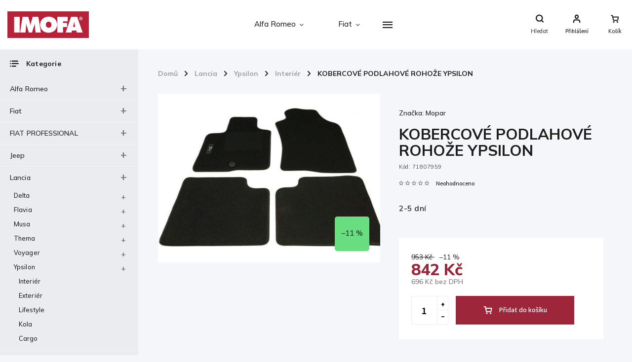

--- FILE ---
content_type: text/html; charset=utf-8
request_url: https://eshop.imofa.cz/kobercove-podlahove-rohoze-ypsilon/
body_size: 33124
content:
<!doctype html><html lang="cs" dir="ltr" class="header-background-light external-fonts-loaded"><head><meta charset="utf-8" /><meta name="viewport" content="width=device-width,initial-scale=1" /><title>KOBERCOVÉ PODLAHOVÉ ROHOŽE YPSILON - IMOFA e-shop</title><link rel="preconnect" href="https://cdn.myshoptet.com" /><link rel="dns-prefetch" href="https://cdn.myshoptet.com" /><link rel="preload" href="https://cdn.myshoptet.com/prj/dist/master/cms/libs/jquery/jquery-1.11.3.min.js" as="script" /><link href="https://cdn.myshoptet.com/prj/dist/master/cms/templates/frontend_templates/shared/css/font-face/source-sans-3.css" rel="stylesheet"><link href="https://cdn.myshoptet.com/prj/dist/master/cms/templates/frontend_templates/shared/css/font-face/exo-2.css" rel="stylesheet"><script>
dataLayer = [];
dataLayer.push({'shoptet' : {
    "pageId": 2108,
    "pageType": "productDetail",
    "currency": "CZK",
    "currencyInfo": {
        "decimalSeparator": ",",
        "exchangeRate": 1,
        "priceDecimalPlaces": 0,
        "symbol": "K\u010d",
        "symbolLeft": 0,
        "thousandSeparator": " "
    },
    "language": "cs",
    "projectId": 403956,
    "product": {
        "id": 24487,
        "guid": "12f4c7aa-2340-11ef-b68e-c6fac013a242",
        "hasVariants": false,
        "codes": [
            {
                "code": 71807959
            }
        ],
        "code": "71807959",
        "name": "KOBERCOV\u00c9 PODLAHOV\u00c9 ROHO\u017dE YPSILON",
        "appendix": "",
        "weight": 0,
        "manufacturer": "Mopar",
        "manufacturerGuid": "1EF5333C2A8F68389C5BDA0BA3DED3EE",
        "currentCategory": "Lancia | Ypsilon | Interi\u00e9r",
        "currentCategoryGuid": "4e45aee3-5530-11eb-ac23-ac1f6b0076ec",
        "defaultCategory": "Lancia | Ypsilon | Interi\u00e9r",
        "defaultCategoryGuid": "4e45aee3-5530-11eb-ac23-ac1f6b0076ec",
        "currency": "CZK",
        "priceWithVat": 842
    },
    "stocks": [
        {
            "id": 1,
            "title": "Praha 4 - Pankr\u00e1c",
            "isDeliveryPoint": 1,
            "visibleOnEshop": 1
        },
        {
            "id": 5,
            "title": "Praha 5 - \u0158eporyje",
            "isDeliveryPoint": 1,
            "visibleOnEshop": 1
        },
        {
            "id": "ext",
            "title": "Sklad",
            "isDeliveryPoint": 0,
            "visibleOnEshop": 1
        }
    ],
    "cartInfo": {
        "id": null,
        "freeShipping": false,
        "freeShippingFrom": null,
        "leftToFreeGift": {
            "formattedPrice": "0 K\u010d",
            "priceLeft": 0
        },
        "freeGift": false,
        "leftToFreeShipping": {
            "priceLeft": null,
            "dependOnRegion": null,
            "formattedPrice": null
        },
        "discountCoupon": [],
        "getNoBillingShippingPrice": {
            "withoutVat": 0,
            "vat": 0,
            "withVat": 0
        },
        "cartItems": [],
        "taxMode": "ORDINARY"
    },
    "cart": [],
    "customer": {
        "priceRatio": 1,
        "priceListId": 1,
        "groupId": null,
        "registered": false,
        "mainAccount": false
    }
}});
</script>

<!-- Google Tag Manager -->
<script>(function(w,d,s,l,i){w[l]=w[l]||[];w[l].push({'gtm.start':
new Date().getTime(),event:'gtm.js'});var f=d.getElementsByTagName(s)[0],
j=d.createElement(s),dl=l!='dataLayer'?'&l='+l:'';j.async=true;j.src=
'https://www.googletagmanager.com/gtm.js?id='+i+dl;f.parentNode.insertBefore(j,f);
})(window,document,'script','dataLayer','GTM-PRJXB3C');</script>
<!-- End Google Tag Manager -->

<meta property="og:type" content="website"><meta property="og:site_name" content="eshop.imofa.cz"><meta property="og:url" content="https://eshop.imofa.cz/kobercove-podlahove-rohoze-ypsilon/"><meta property="og:title" content="KOBERCOVÉ PODLAHOVÉ ROHOŽE YPSILON - IMOFA e-shop"><meta name="author" content="IMOFA e-shop"><meta name="web_author" content="Shoptet.cz"><meta name="dcterms.rightsHolder" content="eshop.imofa.cz"><meta name="robots" content="index,follow"><meta property="og:image" content="https://cdn.myshoptet.com/usr/eshop.imofa.cz/user/shop/big/24487_snimek-obrazovky-2024-06-05-153320.jpg?66606928"><meta property="og:description" content="KOBERCOVÉ PODLAHOVÉ ROHOŽE YPSILON. "><meta name="description" content="KOBERCOVÉ PODLAHOVÉ ROHOŽE YPSILON. "><meta name="google-site-verification" content="aPyPh_KUjr7mbujw_wXw7qrmAbl9iaG03wqhC_jfB5w"><meta property="product:price:amount" content="842"><meta property="product:price:currency" content="CZK"><style>:root {--color-primary: #9e263a;--color-primary-h: 350;--color-primary-s: 61%;--color-primary-l: 38%;--color-primary-hover: #9e263a;--color-primary-hover-h: 350;--color-primary-hover-s: 61%;--color-primary-hover-l: 38%;--color-secondary: #9e263a;--color-secondary-h: 350;--color-secondary-s: 61%;--color-secondary-l: 38%;--color-secondary-hover: #343434;--color-secondary-hover-h: 0;--color-secondary-hover-s: 0%;--color-secondary-hover-l: 20%;--color-tertiary: #9e263a;--color-tertiary-h: 350;--color-tertiary-s: 61%;--color-tertiary-l: 38%;--color-tertiary-hover: #9e263a;--color-tertiary-hover-h: 350;--color-tertiary-hover-s: 61%;--color-tertiary-hover-l: 38%;--color-header-background: #ffffff;--template-font: "Source Sans 3";--template-headings-font: "Exo 2";--header-background-url: url("[data-uri]");--cookies-notice-background: #1A1937;--cookies-notice-color: #F8FAFB;--cookies-notice-button-hover: #f5f5f5;--cookies-notice-link-hover: #27263f;--templates-update-management-preview-mode-content: "Náhled aktualizací šablony je aktivní pro váš prohlížeč."}</style>
    <script>var shoptet = shoptet || {};</script>
    <script src="https://cdn.myshoptet.com/prj/dist/master/shop/dist/main-3g-header.js.05f199e7fd2450312de2.js"></script>
<!-- User include --><!-- service 786(426) html code header -->
<link rel="preconnect" href="https://fonts.gstatic.com">
<link href="https://fonts.googleapis.com/css2?family=Exo+2:wght@200;400;500;600;700;800&family=Noto+Serif:wght@400;700&family=Nunito:wght@200;300;400;600;700;800&family=Open+Sans:wght@300;400;600;800&family=PT+Sans:wght@400;700&family=Poppins:wght@200;300;400;500;600;700&family=Roboto:wght@300;400;500;700;900&family=Ubuntu:wght@300;400;500;700&display=swap" rel="stylesheet">
<style>
#fb-root {display: none;}
</style>
<link href="https://fonts.googleapis.com/css?family=Poppins:300,400,500,600,700,800&display=swap&subset=latin-ext" rel="stylesheet">
<link href="https://fonts.googleapis.com/css2?family=Open+Sans:wght@300;400;600;700;800&display=swap" rel="stylesheet">
<link href="https://fonts.googleapis.com/css2?family=Mulish:wght@200;300;400;500;600;700;800&display=swap" rel="stylesheet">

<link rel="stylesheet" href="https://cdnjs.cloudflare.com/ajax/libs/twitter-bootstrap/4.4.1/css/bootstrap-grid.min.css?v=000001" />
<link rel="stylesheet" href="https://code.jquery.com/ui/1.12.0/themes/smoothness/jquery-ui.css?v=000001" />
<link rel="stylesheet" href="https://cdn.myshoptet.com/usr/shoptet.tomashlad.eu/user/documents/extras/shoptet-font/font.css"/>
<link rel="stylesheet" href="https://cdn.jsdelivr.net/npm/slick-carousel@1.8.1/slick/slick.css?v=000001" />

<style>
#fb-root {display: none;}
.not-working {background-color: black;color:white;width:100%;height:100%;position:fixed;top:0;left:0;z-index:9999999;text-align:center;padding:50px;}
</style>
<link rel="stylesheet" href="https://cdn.myshoptet.com/usr/shoptet.tomashlad.eu/user/documents/extras/celestin/animate.css?v=000002">
<link rel="stylesheet" href="https://cdn.myshoptet.com/usr/shoptet.tomashlad.eu/user/documents/extras/celestin/screen.css?v0041"/>

<style>

@media only screen and (max-width: 767px) {
.top-navigation-menu {
    display: none !important;
}
}
@media only screen and (max-width: 767px) {
.search-window-visible .search {overflow:visible !important;}
}
.footer-links-icons {display:none;}
.type-detail .shp-tabs-wrapper .basic-description img {
max-width: 100% !important;
height: auto !important;
}
.wrong-template {
    text-align: center;
    padding: 30px;
    background: #000;
    color: #fff;
    font-size: 20px;
    position: fixed;
    width: 100%;
    height: 100%;
    z-index: 99999999;
    top: 0;
    left: 0;
    padding-top: 20vh;
}
.wrong-template span {
    display: block;
    font-size: 15px;
    margin-top: 25px;
    opacity: 0.7;
}
.wrong-template span a {color: #fff; text-decoration: underline;}
body.template-11 .dkLabFavHeaderIconBtn {
    top: 3px;
    text-decoration: none;
}
</style>
<link rel="stylesheet" href="https://cdn.myshoptet.com/usr/shoptet.tomashlad.eu/user/documents/extras/cookies-bar/styles.css?v=5"/>
<style>
.advancedOrder__buttons {display: flex;align-items: center;justify-content: center;}
.advancedOrder__buttons .next-step-back {
line-height: 37px;
    padding: 0 15px;
    min-height: 38px;
    border: 1px solid var(--color-secondary);
    background: transparent;
    color: var(--color-secondary);
    margin-right: 15px;
    font-weight: 500;
    font-size: 14px;
    font-family: 'Mulish', sans-serif;
}
.advancedOrder__buttons .next-step-back:hover {background: #f2f2f2;}
.carousel-inner {min-height:0 !important;}
</style>
<!-- api 473(125) html code header -->

                <style>
                    #order-billing-methods .radio-wrapper[data-guid="9a2ff95f-9b1d-11ed-88b4-ac1f6b0076ec"]:not(.cggooglepay), #order-billing-methods .radio-wrapper[data-guid="a29fbd6c-67fe-11eb-ac23-ac1f6b0076ec"]:not(.cgapplepay) {
                        display: none;
                    }
                </style>
                <script type="text/javascript">
                    document.addEventListener('DOMContentLoaded', function() {
                        if (getShoptetDataLayer('pageType') === 'billingAndShipping') {
                            
                try {
                    if (window.ApplePaySession && window.ApplePaySession.canMakePayments()) {
                        document.querySelector('#order-billing-methods .radio-wrapper[data-guid="a29fbd6c-67fe-11eb-ac23-ac1f6b0076ec"]').classList.add('cgapplepay');
                    }
                } catch (err) {} 
            
                            
                const cgBaseCardPaymentMethod = {
                        type: 'CARD',
                        parameters: {
                            allowedAuthMethods: ["PAN_ONLY", "CRYPTOGRAM_3DS"],
                            allowedCardNetworks: [/*"AMEX", "DISCOVER", "INTERAC", "JCB",*/ "MASTERCARD", "VISA"]
                        }
                };
                
                function cgLoadScript(src, callback)
                {
                    var s,
                        r,
                        t;
                    r = false;
                    s = document.createElement('script');
                    s.type = 'text/javascript';
                    s.src = src;
                    s.onload = s.onreadystatechange = function() {
                        if ( !r && (!this.readyState || this.readyState == 'complete') )
                        {
                            r = true;
                            callback();
                        }
                    };
                    t = document.getElementsByTagName('script')[0];
                    t.parentNode.insertBefore(s, t);
                } 
                
                function cgGetGoogleIsReadyToPayRequest() {
                    return Object.assign(
                        {},
                        {
                            apiVersion: 2,
                            apiVersionMinor: 0
                        },
                        {
                            allowedPaymentMethods: [cgBaseCardPaymentMethod]
                        }
                    );
                }

                function onCgGooglePayLoaded() {
                    let paymentsClient = new google.payments.api.PaymentsClient({environment: 'PRODUCTION'});
                    paymentsClient.isReadyToPay(cgGetGoogleIsReadyToPayRequest()).then(function(response) {
                        if (response.result) {
                            document.querySelector('#order-billing-methods .radio-wrapper[data-guid="9a2ff95f-9b1d-11ed-88b4-ac1f6b0076ec"]').classList.add('cggooglepay');	 	 	 	 	 
                        }
                    })
                    .catch(function(err) {});
                }
                
                cgLoadScript('https://pay.google.com/gp/p/js/pay.js', onCgGooglePayLoaded);
            
                        }
                    });
                </script> 
                
<!-- project html code header -->
<link rel="stylesheet" href="https://cdn.myshoptet.com/usr/shoptet.tomashlad.eu/user/documents/extras/celestin/light-mode.css?v09">
<script src="https://cdn.myshoptet.com/usr/shoptet.tomashlad.eu/user/documents/extras/celestin/dynamicke-bannery.js"></script>

<style>
@media (min-width: 1200px) {
#carousel {height: 441px !important;}
}
body.type-index aside.sidebar .box-categories #categories, body.type-product aside.sidebar .box-categories #categories {
position: absolute;
display: none;
}

body aside.sidebar .box.box-categories h4:after {display: block;}

body.type-index aside.sidebar .box-categories, body.type-product aside.sidebar .box-categories {
    height: auto;
    position: relative;
}
</style>
<link rel="apple-touch-icon" sizes="180x180" href="/user/documents/apple-touch-icon.png">
<link rel="icon" type="image/png" sizes="32x32" href="/user/documents/favicon-32x32.png">
<link rel="icon" type="image/png" sizes="16x16" href="/user/documents/favicon-16x16.png">
<link rel="manifest" href="/user/documents/site.webmanifest">
<link rel="mask-icon" href="/user/documents/safari-pinned-tab.svg" color="#5bbad5">
<link rel="shortcut icon" href="/user/documents/favicon.ico">
<meta name="msapplication-TileColor" content="#da532c">
<meta name="msapplication-config" content="/user/documents/browserconfig.xml">
<meta name="theme-color" content="#ffffff">
<!-- /User include --><link rel="canonical" href="https://eshop.imofa.cz/kobercove-podlahove-rohoze-ypsilon/" />    <!-- Global site tag (gtag.js) - Google Analytics -->
    <script async src="https://www.googletagmanager.com/gtag/js?id=G-ZXR21MQTMQ"></script>
    <script>
        
        window.dataLayer = window.dataLayer || [];
        function gtag(){dataLayer.push(arguments);}
        

        
        gtag('js', new Date());

        
                gtag('config', 'G-ZXR21MQTMQ', {"groups":"GA4","send_page_view":false,"content_group":"productDetail","currency":"CZK","page_language":"cs"});
        
                gtag('config', 'AW-16486527254', {"allow_enhanced_conversions":true});
        
        
        
        
        
                    gtag('event', 'page_view', {"send_to":"GA4","page_language":"cs","content_group":"productDetail","currency":"CZK"});
        
                gtag('set', 'currency', 'CZK');

        gtag('event', 'view_item', {
            "send_to": "UA",
            "items": [
                {
                    "id": "71807959",
                    "name": "KOBERCOV\u00c9 PODLAHOV\u00c9 ROHO\u017dE YPSILON",
                    "category": "Lancia \/ Ypsilon \/ Interi\u00e9r",
                                        "brand": "Mopar",
                                                            "price": 696
                }
            ]
        });
        
        
        
        
        
                    gtag('event', 'view_item', {"send_to":"GA4","page_language":"cs","content_group":"productDetail","value":696,"currency":"CZK","items":[{"item_id":"71807959","item_name":"KOBERCOV\u00c9 PODLAHOV\u00c9 ROHO\u017dE YPSILON","item_brand":"Mopar","item_category":"Lancia","item_category2":"Ypsilon","item_category3":"Interi\u00e9r","price":696,"quantity":1,"index":0}]});
        
        
        
        
        
        
        
        document.addEventListener('DOMContentLoaded', function() {
            if (typeof shoptet.tracking !== 'undefined') {
                for (var id in shoptet.tracking.bannersList) {
                    gtag('event', 'view_promotion', {
                        "send_to": "UA",
                        "promotions": [
                            {
                                "id": shoptet.tracking.bannersList[id].id,
                                "name": shoptet.tracking.bannersList[id].name,
                                "position": shoptet.tracking.bannersList[id].position
                            }
                        ]
                    });
                }
            }

            shoptet.consent.onAccept(function(agreements) {
                if (agreements.length !== 0) {
                    console.debug('gtag consent accept');
                    var gtagConsentPayload =  {
                        'ad_storage': agreements.includes(shoptet.config.cookiesConsentOptPersonalisation)
                            ? 'granted' : 'denied',
                        'analytics_storage': agreements.includes(shoptet.config.cookiesConsentOptAnalytics)
                            ? 'granted' : 'denied',
                                                                                                'ad_user_data': agreements.includes(shoptet.config.cookiesConsentOptPersonalisation)
                            ? 'granted' : 'denied',
                        'ad_personalization': agreements.includes(shoptet.config.cookiesConsentOptPersonalisation)
                            ? 'granted' : 'denied',
                        };
                    console.debug('update consent data', gtagConsentPayload);
                    gtag('consent', 'update', gtagConsentPayload);
                    dataLayer.push(
                        { 'event': 'update_consent' }
                    );
                }
            });
        });
    </script>
</head><body class="desktop id-2108 in-ypsilon-interier template-11 type-product type-detail multiple-columns-body columns-3 blank-mode blank-mode-css ums_forms_redesign--off ums_a11y_category_page--on ums_discussion_rating_forms--off ums_flags_display_unification--on ums_a11y_login--on mobile-header-version-0">
        <div id="fb-root"></div>
        <script>
            window.fbAsyncInit = function() {
                FB.init({
//                    appId            : 'your-app-id',
                    autoLogAppEvents : true,
                    xfbml            : true,
                    version          : 'v19.0'
                });
            };
        </script>
        <script async defer crossorigin="anonymous" src="https://connect.facebook.net/cs_CZ/sdk.js"></script>
<!-- Google Tag Manager (noscript) -->
<noscript><iframe src="https://www.googletagmanager.com/ns.html?id=GTM-PRJXB3C"
height="0" width="0" style="display:none;visibility:hidden"></iframe></noscript>
<!-- End Google Tag Manager (noscript) -->

<a href="#content" class="skip-link sr-only">Přejít na obsah</a><div class="overall-wrapper"><div class="user-action"><div class="container">
    <div class="user-action-in">
                    <div id="login" class="user-action-login popup-widget login-widget" role="dialog" aria-labelledby="loginHeading">
        <div class="popup-widget-inner">
                            <h2 id="loginHeading">Přihlášení k vašemu účtu</h2><div id="customerLogin"><form action="/action/Customer/Login/" method="post" id="formLoginIncluded" class="csrf-enabled formLogin" data-testid="formLogin"><input type="hidden" name="referer" value="" /><div class="form-group"><div class="input-wrapper email js-validated-element-wrapper no-label"><input type="email" name="email" class="form-control" autofocus placeholder="E-mailová adresa (např. jan@novak.cz)" data-testid="inputEmail" autocomplete="email" required /></div></div><div class="form-group"><div class="input-wrapper password js-validated-element-wrapper no-label"><input type="password" name="password" class="form-control" placeholder="Heslo" data-testid="inputPassword" autocomplete="current-password" required /><span class="no-display">Nemůžete vyplnit toto pole</span><input type="text" name="surname" value="" class="no-display" /></div></div><div class="form-group"><div class="login-wrapper"><button type="submit" class="btn btn-secondary btn-text btn-login" data-testid="buttonSubmit">Přihlásit se</button><div class="password-helper"><a href="/registrace/" data-testid="signup" rel="nofollow">Nová registrace</a><a href="/klient/zapomenute-heslo/" rel="nofollow">Zapomenuté heslo</a></div></div></div></form>
</div>                    </div>
    </div>

                            <div id="cart-widget" class="user-action-cart popup-widget cart-widget loader-wrapper" data-testid="popupCartWidget" role="dialog" aria-hidden="true">
    <div class="popup-widget-inner cart-widget-inner place-cart-here">
        <div class="loader-overlay">
            <div class="loader"></div>
        </div>
    </div>

    <div class="cart-widget-button">
        <a href="/kosik/" class="btn btn-conversion" id="continue-order-button" rel="nofollow" data-testid="buttonNextStep">Pokračovat do košíku</a>
    </div>
</div>
            </div>
</div>
</div><div class="top-navigation-bar" data-testid="topNavigationBar">

    <div class="container">

        <div class="top-navigation-contacts">
            <strong>Zákaznická podpora:</strong><a href="tel:+420241731794" class="project-phone" aria-label="Zavolat na +420241731794" data-testid="contactboxPhone"><span>+420 241 731 794</span></a><a href="mailto:eshop@imofa.cz" class="project-email" data-testid="contactboxEmail"><span>eshop@imofa.cz</span></a>        </div>

                            <div class="top-navigation-menu">
                <div class="top-navigation-menu-trigger"></div>
                <ul class="top-navigation-bar-menu">
                                            <li class="top-navigation-menu-item-29">
                            <a href="/kontakty/">Kontakty</a>
                        </li>
                                            <li class="top-navigation-menu-item-39">
                            <a href="/obchodni-podminky/">Obchodní podmínky</a>
                        </li>
                                            <li class="top-navigation-menu-item-2699">
                            <a href="/reklamace-a-odstoupeni-od-kupni-smlouvy/">Reklamace a odstoupení od kupní smlouvy</a>
                        </li>
                                            <li class="top-navigation-menu-item-691">
                            <a href="/podminky-ochrany-osobnich-udaju/">Podmínky ochrany osobních údajů</a>
                        </li>
                                    </ul>
                <ul class="top-navigation-bar-menu-helper"></ul>
            </div>
        
        <div class="top-navigation-tools">
            <div class="responsive-tools">
                <a href="#" class="toggle-window" data-target="search" aria-label="Hledat" data-testid="linkSearchIcon"></a>
                                                            <a href="#" class="toggle-window" data-target="login"></a>
                                                    <a href="#" class="toggle-window" data-target="navigation" aria-label="Menu" data-testid="hamburgerMenu"></a>
            </div>
                        <button class="top-nav-button top-nav-button-login toggle-window" type="button" data-target="login" aria-haspopup="dialog" aria-controls="login" aria-expanded="false" data-testid="signin"><span>Přihlášení</span></button>        </div>

    </div>

</div>
<header id="header"><div class="container navigation-wrapper">
    <div class="header-top">
        <div class="site-name-wrapper">
            <div class="site-name"><a href="/" data-testid="linkWebsiteLogo"><img src="https://cdn.myshoptet.com/usr/eshop.imofa.cz/user/logos/imofa-logo.jpg" alt="IMOFA e-shop" fetchpriority="low" /></a></div>        </div>
        <div class="search" itemscope itemtype="https://schema.org/WebSite">
            <meta itemprop="headline" content="Interiér"/><meta itemprop="url" content="https://eshop.imofa.cz"/><meta itemprop="text" content="KOBERCOVÉ PODLAHOVÉ ROHOŽE YPSILON. "/>            <form action="/action/ProductSearch/prepareString/" method="post"
    id="formSearchForm" class="search-form compact-form js-search-main"
    itemprop="potentialAction" itemscope itemtype="https://schema.org/SearchAction" data-testid="searchForm">
    <fieldset>
        <meta itemprop="target"
            content="https://eshop.imofa.cz/vyhledavani/?string={string}"/>
        <input type="hidden" name="language" value="cs"/>
        
            
<input
    type="search"
    name="string"
        class="query-input form-control search-input js-search-input"
    placeholder="Napište, co hledáte"
    autocomplete="off"
    required
    itemprop="query-input"
    aria-label="Vyhledávání"
    data-testid="searchInput"
>
            <button type="submit" class="btn btn-default" data-testid="searchBtn">Hledat</button>
        
    </fieldset>
</form>
        </div>
        <div class="navigation-buttons">
                
    <a href="/kosik/" class="btn btn-icon toggle-window cart-count" data-target="cart" data-hover="true" data-redirect="true" data-testid="headerCart" rel="nofollow" aria-haspopup="dialog" aria-expanded="false" aria-controls="cart-widget">
        
                <span class="sr-only">Nákupní košík</span>
        
            <span class="cart-price visible-lg-inline-block" data-testid="headerCartPrice">
                                    Prázdný košík                            </span>
        
    
            </a>
        </div>
    </div>
    <nav id="navigation" aria-label="Hlavní menu" data-collapsible="true"><div class="navigation-in menu"><ul class="menu-level-1" role="menubar" data-testid="headerMenuItems"><li class="menu-item-837 ext" role="none"><a href="/alfa-romeo/" data-testid="headerMenuItem" role="menuitem" aria-haspopup="true" aria-expanded="false"><b>Alfa Romeo</b><span class="submenu-arrow"></span></a><ul class="menu-level-2" aria-label="Alfa Romeo" tabindex="-1" role="menu"><li class="menu-item-1146 has-third-level" role="none"><a href="/stelvio/" class="menu-image" data-testid="headerMenuItem" tabindex="-1" aria-hidden="true"><img src="data:image/svg+xml,%3Csvg%20width%3D%22140%22%20height%3D%22100%22%20xmlns%3D%22http%3A%2F%2Fwww.w3.org%2F2000%2Fsvg%22%3E%3C%2Fsvg%3E" alt="" aria-hidden="true" width="140" height="100"  data-src="https://cdn.myshoptet.com/usr/eshop.imofa.cz/user/categories/thumb/stelvio.png" fetchpriority="low" /></a><div><a href="/stelvio/" data-testid="headerMenuItem" role="menuitem"><span>Stelvio</span></a>
                                                    <ul class="menu-level-3" role="menu">
                                                                    <li class="menu-item-1149" role="none">
                                        <a href="/stelvio-interier/" data-testid="headerMenuItem" role="menuitem">
                                            Interiér</a>,                                    </li>
                                                                    <li class="menu-item-1152" role="none">
                                        <a href="/stelvio-exterier/" data-testid="headerMenuItem" role="menuitem">
                                            Exteriér</a>,                                    </li>
                                                                    <li class="menu-item-1155" role="none">
                                        <a href="/stelvio-lifestyle/" data-testid="headerMenuItem" role="menuitem">
                                            Lifestyle</a>,                                    </li>
                                                                    <li class="menu-item-1161" role="none">
                                        <a href="/stelvio-kola/" data-testid="headerMenuItem" role="menuitem">
                                            Kola</a>,                                    </li>
                                                                    <li class="menu-item-8812" role="none">
                                        <a href="/cargo-95/" data-testid="headerMenuItem" role="menuitem">
                                            Cargo</a>                                    </li>
                                                            </ul>
                        </div></li><li class="menu-item-1164 has-third-level" role="none"><a href="/giulia/" class="menu-image" data-testid="headerMenuItem" tabindex="-1" aria-hidden="true"><img src="data:image/svg+xml,%3Csvg%20width%3D%22140%22%20height%3D%22100%22%20xmlns%3D%22http%3A%2F%2Fwww.w3.org%2F2000%2Fsvg%22%3E%3C%2Fsvg%3E" alt="" aria-hidden="true" width="140" height="100"  data-src="https://cdn.myshoptet.com/usr/eshop.imofa.cz/user/categories/thumb/giulia.png" fetchpriority="low" /></a><div><a href="/giulia/" data-testid="headerMenuItem" role="menuitem"><span>Giulia</span></a>
                                                    <ul class="menu-level-3" role="menu">
                                                                    <li class="menu-item-1167" role="none">
                                        <a href="/giulia-interier/" data-testid="headerMenuItem" role="menuitem">
                                            Interiér</a>,                                    </li>
                                                                    <li class="menu-item-1170" role="none">
                                        <a href="/giulia-exterier/" data-testid="headerMenuItem" role="menuitem">
                                            Exteriér</a>,                                    </li>
                                                                    <li class="menu-item-1173" role="none">
                                        <a href="/giulia-lifestyle/" data-testid="headerMenuItem" role="menuitem">
                                            Lifestyle</a>,                                    </li>
                                                                    <li class="menu-item-1179" role="none">
                                        <a href="/giulia-kola/" data-testid="headerMenuItem" role="menuitem">
                                            Kola</a>,                                    </li>
                                                                    <li class="menu-item-8815" role="none">
                                        <a href="/cargo-96/" data-testid="headerMenuItem" role="menuitem">
                                            Cargo</a>                                    </li>
                                                            </ul>
                        </div></li><li class="menu-item-8579 has-third-level" role="none"><a href="/tonale/" class="menu-image" data-testid="headerMenuItem" tabindex="-1" aria-hidden="true"><img src="data:image/svg+xml,%3Csvg%20width%3D%22140%22%20height%3D%22100%22%20xmlns%3D%22http%3A%2F%2Fwww.w3.org%2F2000%2Fsvg%22%3E%3C%2Fsvg%3E" alt="" aria-hidden="true" width="140" height="100"  data-src="https://cdn.myshoptet.com/usr/eshop.imofa.cz/user/categories/thumb/sn__mek_obrazovky_2025-05-29_153843.jpg" fetchpriority="low" /></a><div><a href="/tonale/" data-testid="headerMenuItem" role="menuitem"><span>Tonale</span></a>
                                                    <ul class="menu-level-3" role="menu">
                                                                    <li class="menu-item-8582" role="none">
                                        <a href="/interier-109/" data-testid="headerMenuItem" role="menuitem">
                                            Interier</a>,                                    </li>
                                                                    <li class="menu-item-8585" role="none">
                                        <a href="/exterier-83/" data-testid="headerMenuItem" role="menuitem">
                                            Exterier</a>,                                    </li>
                                                                    <li class="menu-item-8588" role="none">
                                        <a href="/lifestyle-2/" data-testid="headerMenuItem" role="menuitem">
                                            Lifestyle</a>,                                    </li>
                                                                    <li class="menu-item-8594" role="none">
                                        <a href="/kola-20/" data-testid="headerMenuItem" role="menuitem">
                                            Kola</a>,                                    </li>
                                                                    <li class="menu-item-8657" role="none">
                                        <a href="/ev-prislusenstvi-5/" data-testid="headerMenuItem" role="menuitem">
                                            EV příslušenství</a>,                                    </li>
                                                                    <li class="menu-item-8830" role="none">
                                        <a href="/cargo-101/" data-testid="headerMenuItem" role="menuitem">
                                            Cargo</a>                                    </li>
                                                            </ul>
                        </div></li><li class="menu-item-9247 has-third-level" role="none"><a href="/junior/" class="menu-image" data-testid="headerMenuItem" tabindex="-1" aria-hidden="true"><img src="data:image/svg+xml,%3Csvg%20width%3D%22140%22%20height%3D%22100%22%20xmlns%3D%22http%3A%2F%2Fwww.w3.org%2F2000%2Fsvg%22%3E%3C%2Fsvg%3E" alt="" aria-hidden="true" width="140" height="100"  data-src="https://cdn.myshoptet.com/usr/eshop.imofa.cz/user/categories/thumb/5bacc59b9a4fce0ac737f15fdbe287b6.jpg" fetchpriority="low" /></a><div><a href="/junior/" data-testid="headerMenuItem" role="menuitem"><span>Junior</span></a>
                                                    <ul class="menu-level-3" role="menu">
                                                                    <li class="menu-item-9250" role="none">
                                        <a href="/interier-3/" data-testid="headerMenuItem" role="menuitem">
                                            Interier</a>,                                    </li>
                                                                    <li class="menu-item-9253" role="none">
                                        <a href="/exterier-2/" data-testid="headerMenuItem" role="menuitem">
                                            Exterier</a>,                                    </li>
                                                                    <li class="menu-item-9256" role="none">
                                        <a href="/lifestyle-10/" data-testid="headerMenuItem" role="menuitem">
                                            Lifestyle</a>,                                    </li>
                                                                    <li class="menu-item-9259" role="none">
                                        <a href="/kola-2/" data-testid="headerMenuItem" role="menuitem">
                                            Kola</a>,                                    </li>
                                                                    <li class="menu-item-9262" role="none">
                                        <a href="/cargo-2/" data-testid="headerMenuItem" role="menuitem">
                                            Cargo</a>,                                    </li>
                                                                    <li class="menu-item-9271" role="none">
                                        <a href="/ev-prislusenstvi/" data-testid="headerMenuItem" role="menuitem">
                                            EV příslušenství</a>                                    </li>
                                                            </ul>
                        </div></li><li class="menu-item-2195 has-third-level" role="none"><a href="/giulietta/" class="menu-image" data-testid="headerMenuItem" tabindex="-1" aria-hidden="true"><img src="data:image/svg+xml,%3Csvg%20width%3D%22140%22%20height%3D%22100%22%20xmlns%3D%22http%3A%2F%2Fwww.w3.org%2F2000%2Fsvg%22%3E%3C%2Fsvg%3E" alt="" aria-hidden="true" width="140" height="100"  data-src="https://cdn.myshoptet.com/usr/eshop.imofa.cz/user/categories/thumb/giulietta.png" fetchpriority="low" /></a><div><a href="/giulietta/" data-testid="headerMenuItem" role="menuitem"><span>Giulietta</span></a>
                                                    <ul class="menu-level-3" role="menu">
                                                                    <li class="menu-item-2198" role="none">
                                        <a href="/giulietta-interier/" data-testid="headerMenuItem" role="menuitem">
                                            Interiér</a>,                                    </li>
                                                                    <li class="menu-item-2201" role="none">
                                        <a href="/giulietta-exterier/" data-testid="headerMenuItem" role="menuitem">
                                            Exteriér</a>,                                    </li>
                                                                    <li class="menu-item-2204" role="none">
                                        <a href="/giulietta-lifestyle/" data-testid="headerMenuItem" role="menuitem">
                                            Lifestyle</a>,                                    </li>
                                                                    <li class="menu-item-2210" role="none">
                                        <a href="/giulietta-kola/" data-testid="headerMenuItem" role="menuitem">
                                            Kola</a>,                                    </li>
                                                                    <li class="menu-item-8818" role="none">
                                        <a href="/cargo-97/" data-testid="headerMenuItem" role="menuitem">
                                            Cargo</a>                                    </li>
                                                            </ul>
                        </div></li><li class="menu-item-2213 has-third-level" role="none"><a href="/mito/" class="menu-image" data-testid="headerMenuItem" tabindex="-1" aria-hidden="true"><img src="data:image/svg+xml,%3Csvg%20width%3D%22140%22%20height%3D%22100%22%20xmlns%3D%22http%3A%2F%2Fwww.w3.org%2F2000%2Fsvg%22%3E%3C%2Fsvg%3E" alt="" aria-hidden="true" width="140" height="100"  data-src="https://cdn.myshoptet.com/usr/eshop.imofa.cz/user/categories/thumb/2458_rd.jpg" fetchpriority="low" /></a><div><a href="/mito/" data-testid="headerMenuItem" role="menuitem"><span>MiTo</span></a>
                                                    <ul class="menu-level-3" role="menu">
                                                                    <li class="menu-item-2216" role="none">
                                        <a href="/mito-interier/" data-testid="headerMenuItem" role="menuitem">
                                            Interiér</a>,                                    </li>
                                                                    <li class="menu-item-2219" role="none">
                                        <a href="/mito-exterier/" data-testid="headerMenuItem" role="menuitem">
                                            Exteriér</a>,                                    </li>
                                                                    <li class="menu-item-2222" role="none">
                                        <a href="/mito-lifestyle/" data-testid="headerMenuItem" role="menuitem">
                                            Lifestyle</a>,                                    </li>
                                                                    <li class="menu-item-2228" role="none">
                                        <a href="/mito-kola/" data-testid="headerMenuItem" role="menuitem">
                                            Kola</a>,                                    </li>
                                                                    <li class="menu-item-8821" role="none">
                                        <a href="/cargo-98/" data-testid="headerMenuItem" role="menuitem">
                                            Cargo</a>                                    </li>
                                                            </ul>
                        </div></li><li class="menu-item-2177 has-third-level" role="none"><a href="/brera-nuovo-spider/" class="menu-image" data-testid="headerMenuItem" tabindex="-1" aria-hidden="true"><img src="data:image/svg+xml,%3Csvg%20width%3D%22140%22%20height%3D%22100%22%20xmlns%3D%22http%3A%2F%2Fwww.w3.org%2F2000%2Fsvg%22%3E%3C%2Fsvg%3E" alt="" aria-hidden="true" width="140" height="100"  data-src="https://cdn.myshoptet.com/usr/eshop.imofa.cz/user/categories/thumb/brera.png" fetchpriority="low" /></a><div><a href="/brera-nuovo-spider/" data-testid="headerMenuItem" role="menuitem"><span>Brera / Nuovo Spider</span></a>
                                                    <ul class="menu-level-3" role="menu">
                                                                    <li class="menu-item-2180" role="none">
                                        <a href="/brera-nuovo-spider-interier/" data-testid="headerMenuItem" role="menuitem">
                                            Interiér</a>,                                    </li>
                                                                    <li class="menu-item-2183" role="none">
                                        <a href="/brera-nuovo-spider-exterier/" data-testid="headerMenuItem" role="menuitem">
                                            Exteriér</a>,                                    </li>
                                                                    <li class="menu-item-2186" role="none">
                                        <a href="/brera-nuovo-spider-lifestyle/" data-testid="headerMenuItem" role="menuitem">
                                            Lifestyle</a>,                                    </li>
                                                                    <li class="menu-item-2192" role="none">
                                        <a href="/brera-nuovo-spider-kola/" data-testid="headerMenuItem" role="menuitem">
                                            Kola</a>,                                    </li>
                                                                    <li class="menu-item-8827" role="none">
                                        <a href="/cargo-100/" data-testid="headerMenuItem" role="menuitem">
                                            Cargo</a>                                    </li>
                                                            </ul>
                        </div></li><li class="menu-item-2231 has-third-level" role="none"><a href="/gt/" class="menu-image" data-testid="headerMenuItem" tabindex="-1" aria-hidden="true"><img src="data:image/svg+xml,%3Csvg%20width%3D%22140%22%20height%3D%22100%22%20xmlns%3D%22http%3A%2F%2Fwww.w3.org%2F2000%2Fsvg%22%3E%3C%2Fsvg%3E" alt="" aria-hidden="true" width="140" height="100"  data-src="https://cdn.myshoptet.com/usr/eshop.imofa.cz/user/categories/thumb/gt.png" fetchpriority="low" /></a><div><a href="/gt/" data-testid="headerMenuItem" role="menuitem"><span>GT</span></a>
                                                    <ul class="menu-level-3" role="menu">
                                                                    <li class="menu-item-2234" role="none">
                                        <a href="/gt-interier/" data-testid="headerMenuItem" role="menuitem">
                                            Interiér</a>,                                    </li>
                                                                    <li class="menu-item-2237" role="none">
                                        <a href="/gt-exterier/" data-testid="headerMenuItem" role="menuitem">
                                            Exteriér</a>,                                    </li>
                                                                    <li class="menu-item-2240" role="none">
                                        <a href="/gt-lifestyle/" data-testid="headerMenuItem" role="menuitem">
                                            Lifestyle</a>,                                    </li>
                                                                    <li class="menu-item-2246" role="none">
                                        <a href="/gt-kola/" data-testid="headerMenuItem" role="menuitem">
                                            Kola</a>                                    </li>
                                                            </ul>
                        </div></li><li class="menu-item-1991 has-third-level" role="none"><a href="/4c/" class="menu-image" data-testid="headerMenuItem" tabindex="-1" aria-hidden="true"><img src="data:image/svg+xml,%3Csvg%20width%3D%22140%22%20height%3D%22100%22%20xmlns%3D%22http%3A%2F%2Fwww.w3.org%2F2000%2Fsvg%22%3E%3C%2Fsvg%3E" alt="" aria-hidden="true" width="140" height="100"  data-src="https://cdn.myshoptet.com/usr/eshop.imofa.cz/user/categories/thumb/4c.png" fetchpriority="low" /></a><div><a href="/4c/" data-testid="headerMenuItem" role="menuitem"><span>4C</span></a>
                                                    <ul class="menu-level-3" role="menu">
                                                                    <li class="menu-item-1994" role="none">
                                        <a href="/4c-interier/" data-testid="headerMenuItem" role="menuitem">
                                            Interiér</a>,                                    </li>
                                                                    <li class="menu-item-2000" role="none">
                                        <a href="/4c-exterier/" data-testid="headerMenuItem" role="menuitem">
                                            Exteriér</a>,                                    </li>
                                                                    <li class="menu-item-2003" role="none">
                                        <a href="/4c-lifestyle/" data-testid="headerMenuItem" role="menuitem">
                                            Lifestyle</a>,                                    </li>
                                                                    <li class="menu-item-2009" role="none">
                                        <a href="/4c-kola/" data-testid="headerMenuItem" role="menuitem">
                                            Kola</a>                                    </li>
                                                            </ul>
                        </div></li><li class="menu-item-2159 has-third-level" role="none"><a href="/159/" class="menu-image" data-testid="headerMenuItem" tabindex="-1" aria-hidden="true"><img src="data:image/svg+xml,%3Csvg%20width%3D%22140%22%20height%3D%22100%22%20xmlns%3D%22http%3A%2F%2Fwww.w3.org%2F2000%2Fsvg%22%3E%3C%2Fsvg%3E" alt="" aria-hidden="true" width="140" height="100"  data-src="https://cdn.myshoptet.com/usr/eshop.imofa.cz/user/categories/thumb/159.png" fetchpriority="low" /></a><div><a href="/159/" data-testid="headerMenuItem" role="menuitem"><span>159</span></a>
                                                    <ul class="menu-level-3" role="menu">
                                                                    <li class="menu-item-2162" role="none">
                                        <a href="/159-interier/" data-testid="headerMenuItem" role="menuitem">
                                            Interiér</a>,                                    </li>
                                                                    <li class="menu-item-2165" role="none">
                                        <a href="/159-exterier/" data-testid="headerMenuItem" role="menuitem">
                                            Exteriér</a>,                                    </li>
                                                                    <li class="menu-item-2168" role="none">
                                        <a href="/159-lifestyle/" data-testid="headerMenuItem" role="menuitem">
                                            Lifestyle</a>,                                    </li>
                                                                    <li class="menu-item-2174" role="none">
                                        <a href="/159-kola/" data-testid="headerMenuItem" role="menuitem">
                                            Kola</a>,                                    </li>
                                                                    <li class="menu-item-8824" role="none">
                                        <a href="/cargo-99/" data-testid="headerMenuItem" role="menuitem">
                                            Cargo</a>                                    </li>
                                                            </ul>
                        </div></li><li class="menu-item-2123 has-third-level" role="none"><a href="/147/" class="menu-image" data-testid="headerMenuItem" tabindex="-1" aria-hidden="true"><img src="data:image/svg+xml,%3Csvg%20width%3D%22140%22%20height%3D%22100%22%20xmlns%3D%22http%3A%2F%2Fwww.w3.org%2F2000%2Fsvg%22%3E%3C%2Fsvg%3E" alt="" aria-hidden="true" width="140" height="100"  data-src="https://cdn.myshoptet.com/usr/eshop.imofa.cz/user/categories/thumb/147.png" fetchpriority="low" /></a><div><a href="/147/" data-testid="headerMenuItem" role="menuitem"><span>147</span></a>
                                                    <ul class="menu-level-3" role="menu">
                                                                    <li class="menu-item-2126" role="none">
                                        <a href="/147-interier/" data-testid="headerMenuItem" role="menuitem">
                                            Interiér</a>,                                    </li>
                                                                    <li class="menu-item-2129" role="none">
                                        <a href="/147-exterier/" data-testid="headerMenuItem" role="menuitem">
                                            Exteriér</a>,                                    </li>
                                                                    <li class="menu-item-2132" role="none">
                                        <a href="/147-lifestyle/" data-testid="headerMenuItem" role="menuitem">
                                            Lifestyle</a>,                                    </li>
                                                                    <li class="menu-item-2138" role="none">
                                        <a href="/147-kola/" data-testid="headerMenuItem" role="menuitem">
                                            Kola</a>                                    </li>
                                                            </ul>
                        </div></li><li class="menu-item-2141 has-third-level" role="none"><a href="/156/" class="menu-image" data-testid="headerMenuItem" tabindex="-1" aria-hidden="true"><img src="data:image/svg+xml,%3Csvg%20width%3D%22140%22%20height%3D%22100%22%20xmlns%3D%22http%3A%2F%2Fwww.w3.org%2F2000%2Fsvg%22%3E%3C%2Fsvg%3E" alt="" aria-hidden="true" width="140" height="100"  data-src="https://cdn.myshoptet.com/usr/eshop.imofa.cz/user/categories/thumb/156.jpg" fetchpriority="low" /></a><div><a href="/156/" data-testid="headerMenuItem" role="menuitem"><span>156</span></a>
                                                    <ul class="menu-level-3" role="menu">
                                                                    <li class="menu-item-2144" role="none">
                                        <a href="/156-interier/" data-testid="headerMenuItem" role="menuitem">
                                            Interiér</a>,                                    </li>
                                                                    <li class="menu-item-2147" role="none">
                                        <a href="/156-exterier/" data-testid="headerMenuItem" role="menuitem">
                                            Exteriér</a>,                                    </li>
                                                                    <li class="menu-item-2150" role="none">
                                        <a href="/156-lifestyle/" data-testid="headerMenuItem" role="menuitem">
                                            Lifestyle</a>,                                    </li>
                                                                    <li class="menu-item-2156" role="none">
                                        <a href="/156-kola/" data-testid="headerMenuItem" role="menuitem">
                                            Kola</a>                                    </li>
                                                            </ul>
                        </div></li></ul></li>
<li class="menu-item-840 ext" role="none"><a href="/fiat-2/" data-testid="headerMenuItem" role="menuitem" aria-haspopup="true" aria-expanded="false"><b>Fiat</b><span class="submenu-arrow"></span></a><ul class="menu-level-2" aria-label="Fiat" tabindex="-1" role="menu"><li class="menu-item-2051 has-third-level" role="none"><a href="/500/" class="menu-image" data-testid="headerMenuItem" tabindex="-1" aria-hidden="true"><img src="data:image/svg+xml,%3Csvg%20width%3D%22140%22%20height%3D%22100%22%20xmlns%3D%22http%3A%2F%2Fwww.w3.org%2F2000%2Fsvg%22%3E%3C%2Fsvg%3E" alt="" aria-hidden="true" width="140" height="100"  data-src="https://cdn.myshoptet.com/usr/eshop.imofa.cz/user/categories/thumb/500.png" fetchpriority="low" /></a><div><a href="/500/" data-testid="headerMenuItem" role="menuitem"><span>500</span></a>
                                                    <ul class="menu-level-3" role="menu">
                                                                    <li class="menu-item-2054" role="none">
                                        <a href="/500-interier/" data-testid="headerMenuItem" role="menuitem">
                                            Interiér</a>,                                    </li>
                                                                    <li class="menu-item-2057" role="none">
                                        <a href="/500-exterier/" data-testid="headerMenuItem" role="menuitem">
                                            Exteriér</a>,                                    </li>
                                                                    <li class="menu-item-2060" role="none">
                                        <a href="/500-lifestyle/" data-testid="headerMenuItem" role="menuitem">
                                            Lifestyle</a>,                                    </li>
                                                                    <li class="menu-item-2066" role="none">
                                        <a href="/500-kola/" data-testid="headerMenuItem" role="menuitem">
                                            Kola</a>,                                    </li>
                                                                    <li class="menu-item-8833" role="none">
                                        <a href="/cargo-102/" data-testid="headerMenuItem" role="menuitem">
                                            Cargo</a>                                    </li>
                                                            </ul>
                        </div></li><li class="menu-item-8600 has-third-level" role="none"><a href="/500ev--2020--2/" class="menu-image" data-testid="headerMenuItem" tabindex="-1" aria-hidden="true"><img src="data:image/svg+xml,%3Csvg%20width%3D%22140%22%20height%3D%22100%22%20xmlns%3D%22http%3A%2F%2Fwww.w3.org%2F2000%2Fsvg%22%3E%3C%2Fsvg%3E" alt="" aria-hidden="true" width="140" height="100"  data-src="https://cdn.myshoptet.com/usr/eshop.imofa.cz/user/categories/thumb/sn__mek_obrazovky_2025-05-23_151926.jpg" fetchpriority="low" /></a><div><a href="/500ev--2020--2/" data-testid="headerMenuItem" role="menuitem"><span>500EV (2020-...)</span></a>
                                                    <ul class="menu-level-3" role="menu">
                                                                    <li class="menu-item-8603" role="none">
                                        <a href="/interier-110/" data-testid="headerMenuItem" role="menuitem">
                                            Interier</a>,                                    </li>
                                                                    <li class="menu-item-8606" role="none">
                                        <a href="/exterier-84/" data-testid="headerMenuItem" role="menuitem">
                                            Exterier</a>,                                    </li>
                                                                    <li class="menu-item-8609" role="none">
                                        <a href="/lifestyle-3/" data-testid="headerMenuItem" role="menuitem">
                                            Lifestyle</a>,                                    </li>
                                                                    <li class="menu-item-8615" role="none">
                                        <a href="/kola-21/" data-testid="headerMenuItem" role="menuitem">
                                            Kola</a>,                                    </li>
                                                                    <li class="menu-item-8660" role="none">
                                        <a href="/ev-prislusenstvi-6/" data-testid="headerMenuItem" role="menuitem">
                                            EV příslušenství</a>,                                    </li>
                                                                    <li class="menu-item-8848" role="none">
                                        <a href="/cargo-107/" data-testid="headerMenuItem" role="menuitem">
                                            Cargo</a>                                    </li>
                                                            </ul>
                        </div></li><li class="menu-item-3821 has-third-level" role="none"><a href="/500l-2/" class="menu-image" data-testid="headerMenuItem" tabindex="-1" aria-hidden="true"><img src="data:image/svg+xml,%3Csvg%20width%3D%22140%22%20height%3D%22100%22%20xmlns%3D%22http%3A%2F%2Fwww.w3.org%2F2000%2Fsvg%22%3E%3C%2Fsvg%3E" alt="" aria-hidden="true" width="140" height="100"  data-src="https://cdn.myshoptet.com/usr/eshop.imofa.cz/user/categories/thumb/sn__mek_obrazovky_2025-05-23_152357.jpg" fetchpriority="low" /></a><div><a href="/500l-2/" data-testid="headerMenuItem" role="menuitem"><span>500L</span></a>
                                                    <ul class="menu-level-3" role="menu">
                                                                    <li class="menu-item-3827" role="none">
                                        <a href="/interier-101/" data-testid="headerMenuItem" role="menuitem">
                                            Interiér</a>,                                    </li>
                                                                    <li class="menu-item-3839" role="none">
                                        <a href="/exterier-76/" data-testid="headerMenuItem" role="menuitem">
                                            Exteriér</a>,                                    </li>
                                                                    <li class="menu-item-3842" role="none">
                                        <a href="/lifestyle/" data-testid="headerMenuItem" role="menuitem">
                                            Lifestyle</a>,                                    </li>
                                                                    <li class="menu-item-3848" role="none">
                                        <a href="/kola-7/" data-testid="headerMenuItem" role="menuitem">
                                            Kola</a>,                                    </li>
                                                                    <li class="menu-item-8845" role="none">
                                        <a href="/cargo-106/" data-testid="headerMenuItem" role="menuitem">
                                            Cargo</a>                                    </li>
                                                            </ul>
                        </div></li><li class="menu-item-2954 has-third-level" role="none"><a href="/500x/" class="menu-image" data-testid="headerMenuItem" tabindex="-1" aria-hidden="true"><img src="data:image/svg+xml,%3Csvg%20width%3D%22140%22%20height%3D%22100%22%20xmlns%3D%22http%3A%2F%2Fwww.w3.org%2F2000%2Fsvg%22%3E%3C%2Fsvg%3E" alt="" aria-hidden="true" width="140" height="100"  data-src="https://cdn.myshoptet.com/usr/eshop.imofa.cz/user/categories/thumb/500x.jpg" fetchpriority="low" /></a><div><a href="/500x/" data-testid="headerMenuItem" role="menuitem"><span>500X</span></a>
                                                    <ul class="menu-level-3" role="menu">
                                                                    <li class="menu-item-2957" role="none">
                                        <a href="/500x-interier/" data-testid="headerMenuItem" role="menuitem">
                                            Interiér</a>,                                    </li>
                                                                    <li class="menu-item-2960" role="none">
                                        <a href="/500x-exterier/" data-testid="headerMenuItem" role="menuitem">
                                            Exteriér</a>,                                    </li>
                                                                    <li class="menu-item-2963" role="none">
                                        <a href="/500x-lifestyle/" data-testid="headerMenuItem" role="menuitem">
                                            Lifestyle</a>,                                    </li>
                                                                    <li class="menu-item-2969" role="none">
                                        <a href="/500x-kola/" data-testid="headerMenuItem" role="menuitem">
                                            Kola</a>,                                    </li>
                                                                    <li class="menu-item-8842" role="none">
                                        <a href="/cargo-105/" data-testid="headerMenuItem" role="menuitem">
                                            Cargo</a>                                    </li>
                                                            </ul>
                        </div></li><li class="menu-item-2087 has-third-level" role="none"><a href="/tipo/" class="menu-image" data-testid="headerMenuItem" tabindex="-1" aria-hidden="true"><img src="data:image/svg+xml,%3Csvg%20width%3D%22140%22%20height%3D%22100%22%20xmlns%3D%22http%3A%2F%2Fwww.w3.org%2F2000%2Fsvg%22%3E%3C%2Fsvg%3E" alt="" aria-hidden="true" width="140" height="100"  data-src="https://cdn.myshoptet.com/usr/eshop.imofa.cz/user/categories/thumb/tipo.png" fetchpriority="low" /></a><div><a href="/tipo/" data-testid="headerMenuItem" role="menuitem"><span>Tipo</span></a>
                                                    <ul class="menu-level-3" role="menu">
                                                                    <li class="menu-item-2090" role="none">
                                        <a href="/tipo-interier/" data-testid="headerMenuItem" role="menuitem">
                                            Interiér</a>,                                    </li>
                                                                    <li class="menu-item-2093" role="none">
                                        <a href="/tipo-exterier/" data-testid="headerMenuItem" role="menuitem">
                                            Exteriér</a>,                                    </li>
                                                                    <li class="menu-item-2096" role="none">
                                        <a href="/tipo-lifestyle/" data-testid="headerMenuItem" role="menuitem">
                                            Lifestyle</a>,                                    </li>
                                                                    <li class="menu-item-2102" role="none">
                                        <a href="/tipo-kola/" data-testid="headerMenuItem" role="menuitem">
                                            Kola</a>,                                    </li>
                                                                    <li class="menu-item-8836" role="none">
                                        <a href="/cargo-103/" data-testid="headerMenuItem" role="menuitem">
                                            Cargo</a>                                    </li>
                                                            </ul>
                        </div></li><li class="menu-item-8618 has-third-level" role="none"><a href="/600--2023--2/" class="menu-image" data-testid="headerMenuItem" tabindex="-1" aria-hidden="true"><img src="data:image/svg+xml,%3Csvg%20width%3D%22140%22%20height%3D%22100%22%20xmlns%3D%22http%3A%2F%2Fwww.w3.org%2F2000%2Fsvg%22%3E%3C%2Fsvg%3E" alt="" aria-hidden="true" width="140" height="100"  data-src="https://cdn.myshoptet.com/usr/eshop.imofa.cz/user/categories/thumb/600-colorizer-sun_of_italy-landscape-550x348.png" fetchpriority="low" /></a><div><a href="/600--2023--2/" data-testid="headerMenuItem" role="menuitem"><span>600 (2023-....)</span></a>
                                                    <ul class="menu-level-3" role="menu">
                                                                    <li class="menu-item-8621" role="none">
                                        <a href="/interier-111/" data-testid="headerMenuItem" role="menuitem">
                                            Interier</a>,                                    </li>
                                                                    <li class="menu-item-8624" role="none">
                                        <a href="/exterier-85/" data-testid="headerMenuItem" role="menuitem">
                                            Exterier</a>,                                    </li>
                                                                    <li class="menu-item-8627" role="none">
                                        <a href="/lifestyle-4/" data-testid="headerMenuItem" role="menuitem">
                                            Lifestyle</a>,                                    </li>
                                                                    <li class="menu-item-8630" role="none">
                                        <a href="/storage-4/" data-testid="headerMenuItem" role="menuitem">
                                            Storage</a>,                                    </li>
                                                                    <li class="menu-item-8633" role="none">
                                        <a href="/kola-22/" data-testid="headerMenuItem" role="menuitem">
                                            Kola</a>,                                    </li>
                                                                    <li class="menu-item-8663" role="none">
                                        <a href="/ev-prislusenstvi-7/" data-testid="headerMenuItem" role="menuitem">
                                            EV příslušenství</a>,                                    </li>
                                                                    <li class="menu-item-8851" role="none">
                                        <a href="/cargo-108/" data-testid="headerMenuItem" role="menuitem">
                                            Cargo</a>                                    </li>
                                                            </ul>
                        </div></li><li class="menu-item-9220 has-third-level" role="none"><a href="/panda-319--2012-/" class="menu-image" data-testid="headerMenuItem" tabindex="-1" aria-hidden="true"><img src="data:image/svg+xml,%3Csvg%20width%3D%22140%22%20height%3D%22100%22%20xmlns%3D%22http%3A%2F%2Fwww.w3.org%2F2000%2Fsvg%22%3E%3C%2Fsvg%3E" alt="" aria-hidden="true" width="140" height="100"  data-src="https://cdn.myshoptet.com/usr/eshop.imofa.cz/user/categories/thumb/sn__mek_obrazovky_2025-05-23_152656.jpg" fetchpriority="low" /></a><div><a href="/panda-319--2012-/" data-testid="headerMenuItem" role="menuitem"><span>Panda 319 (2012-....)</span></a>
                                                    <ul class="menu-level-3" role="menu">
                                                                    <li class="menu-item-9223" role="none">
                                        <a href="/interier-2/" data-testid="headerMenuItem" role="menuitem">
                                            Interiér</a>,                                    </li>
                                                                    <li class="menu-item-9226" role="none">
                                        <a href="/exterier/" data-testid="headerMenuItem" role="menuitem">
                                            Exterier</a>,                                    </li>
                                                                    <li class="menu-item-9229" role="none">
                                        <a href="/lifestyle-9/" data-testid="headerMenuItem" role="menuitem">
                                            Lifestyle</a>,                                    </li>
                                                                    <li class="menu-item-9232" role="none">
                                        <a href="/kola/" data-testid="headerMenuItem" role="menuitem">
                                            Kola</a>,                                    </li>
                                                                    <li class="menu-item-9235" role="none">
                                        <a href="/cargo/" data-testid="headerMenuItem" role="menuitem">
                                            Cargo</a>                                    </li>
                                                            </ul>
                        </div></li><li class="menu-item-2069 has-third-level" role="none"><a href="/grande-punto/" class="menu-image" data-testid="headerMenuItem" tabindex="-1" aria-hidden="true"><img src="data:image/svg+xml,%3Csvg%20width%3D%22140%22%20height%3D%22100%22%20xmlns%3D%22http%3A%2F%2Fwww.w3.org%2F2000%2Fsvg%22%3E%3C%2Fsvg%3E" alt="" aria-hidden="true" width="140" height="100"  data-src="https://cdn.myshoptet.com/usr/eshop.imofa.cz/user/categories/thumb/grande.png" fetchpriority="low" /></a><div><a href="/grande-punto/" data-testid="headerMenuItem" role="menuitem"><span>Grande Punto</span></a>
                                                    <ul class="menu-level-3" role="menu">
                                                                    <li class="menu-item-2072" role="none">
                                        <a href="/grande-punto-interier/" data-testid="headerMenuItem" role="menuitem">
                                            Interiér</a>,                                    </li>
                                                                    <li class="menu-item-2075" role="none">
                                        <a href="/grande-punto-exterier/" data-testid="headerMenuItem" role="menuitem">
                                            Exteriér</a>,                                    </li>
                                                                    <li class="menu-item-2078" role="none">
                                        <a href="/grande-punto-lifestyle/" data-testid="headerMenuItem" role="menuitem">
                                            Lifestyle</a>,                                    </li>
                                                                    <li class="menu-item-2084" role="none">
                                        <a href="/grande-punto-kola/" data-testid="headerMenuItem" role="menuitem">
                                            Kola</a>,                                    </li>
                                                                    <li class="menu-item-8908" role="none">
                                        <a href="/cargo-125/" data-testid="headerMenuItem" role="menuitem">
                                            Cargo</a>                                    </li>
                                                            </ul>
                        </div></li><li class="menu-item-2747 has-third-level" role="none"><a href="/124-spider/" class="menu-image" data-testid="headerMenuItem" tabindex="-1" aria-hidden="true"><img src="data:image/svg+xml,%3Csvg%20width%3D%22140%22%20height%3D%22100%22%20xmlns%3D%22http%3A%2F%2Fwww.w3.org%2F2000%2Fsvg%22%3E%3C%2Fsvg%3E" alt="" aria-hidden="true" width="140" height="100"  data-src="https://cdn.myshoptet.com/usr/eshop.imofa.cz/user/categories/thumb/124spider.png" fetchpriority="low" /></a><div><a href="/124-spider/" data-testid="headerMenuItem" role="menuitem"><span>124 Spider</span></a>
                                                    <ul class="menu-level-3" role="menu">
                                                                    <li class="menu-item-2750" role="none">
                                        <a href="/124-spider-interier/" data-testid="headerMenuItem" role="menuitem">
                                            Interiér</a>,                                    </li>
                                                                    <li class="menu-item-2753" role="none">
                                        <a href="/124-spider-exterier/" data-testid="headerMenuItem" role="menuitem">
                                            Exteriér</a>,                                    </li>
                                                                    <li class="menu-item-2756" role="none">
                                        <a href="/124-spider-lifestyle/" data-testid="headerMenuItem" role="menuitem">
                                            Lifestyle</a>,                                    </li>
                                                                    <li class="menu-item-2762" role="none">
                                        <a href="/124-spider-kola/" data-testid="headerMenuItem" role="menuitem">
                                            Kola</a>                                    </li>
                                                            </ul>
                        </div></li><li class="menu-item-2936 has-third-level" role="none"><a href="/freemont/" class="menu-image" data-testid="headerMenuItem" tabindex="-1" aria-hidden="true"><img src="data:image/svg+xml,%3Csvg%20width%3D%22140%22%20height%3D%22100%22%20xmlns%3D%22http%3A%2F%2Fwww.w3.org%2F2000%2Fsvg%22%3E%3C%2Fsvg%3E" alt="" aria-hidden="true" width="140" height="100"  data-src="https://cdn.myshoptet.com/usr/eshop.imofa.cz/user/categories/thumb/__freemont.png" fetchpriority="low" /></a><div><a href="/freemont/" data-testid="headerMenuItem" role="menuitem"><span>Freemont</span></a>
                                                    <ul class="menu-level-3" role="menu">
                                                                    <li class="menu-item-2939" role="none">
                                        <a href="/freemont-interier/" data-testid="headerMenuItem" role="menuitem">
                                            Interiér</a>,                                    </li>
                                                                    <li class="menu-item-2942" role="none">
                                        <a href="/freemont-exterier/" data-testid="headerMenuItem" role="menuitem">
                                            Exteriér</a>,                                    </li>
                                                                    <li class="menu-item-2945" role="none">
                                        <a href="/freemont-lifestyle/" data-testid="headerMenuItem" role="menuitem">
                                            Lifestyle</a>,                                    </li>
                                                                    <li class="menu-item-2951" role="none">
                                        <a href="/freemont-kola/" data-testid="headerMenuItem" role="menuitem">
                                            Kola</a>,                                    </li>
                                                                    <li class="menu-item-8839" role="none">
                                        <a href="/cargo-104/" data-testid="headerMenuItem" role="menuitem">
                                            Cargo</a>                                    </li>
                                                            </ul>
                        </div></li></ul></li>
<li class="menu-item-8923 ext" role="none"><a href="/fiat-professional/" data-testid="headerMenuItem" role="menuitem" aria-haspopup="true" aria-expanded="false"><b>FIAT PROFESSIONAL</b><span class="submenu-arrow"></span></a><ul class="menu-level-2" aria-label="FIAT PROFESSIONAL" tabindex="-1" role="menu"><li class="menu-item-8926 has-third-level" role="none"><a href="/doblo/" class="menu-image" data-testid="headerMenuItem" tabindex="-1" aria-hidden="true"><img src="data:image/svg+xml,%3Csvg%20width%3D%22140%22%20height%3D%22100%22%20xmlns%3D%22http%3A%2F%2Fwww.w3.org%2F2000%2Fsvg%22%3E%3C%2Fsvg%3E" alt="" aria-hidden="true" width="140" height="100"  data-src="https://cdn.myshoptet.com/usr/eshop.imofa.cz/user/categories/thumb/sn__mek_obrazovky_2024-08-26_161618.jpg" fetchpriority="low" /></a><div><a href="/doblo/" data-testid="headerMenuItem" role="menuitem"><span>Doblo</span></a>
                                                    <ul class="menu-level-3" role="menu">
                                                                    <li class="menu-item-8932" role="none">
                                        <a href="/interier-114/" data-testid="headerMenuItem" role="menuitem">
                                            Interier</a>,                                    </li>
                                                                    <li class="menu-item-8935" role="none">
                                        <a href="/exterier-88/" data-testid="headerMenuItem" role="menuitem">
                                            Exterier</a>,                                    </li>
                                                                    <li class="menu-item-8944" role="none">
                                        <a href="/lifestyle-8/" data-testid="headerMenuItem" role="menuitem">
                                            Lifestyle</a>,                                    </li>
                                                                    <li class="menu-item-8947" role="none">
                                        <a href="/kola-28/" data-testid="headerMenuItem" role="menuitem">
                                            Kola</a>,                                    </li>
                                                                    <li class="menu-item-8950" role="none">
                                        <a href="/cargo-126/" data-testid="headerMenuItem" role="menuitem">
                                            Cargo</a>                                    </li>
                                                            </ul>
                        </div></li><li class="menu-item-8929 has-third-level" role="none"><a href="/ducato/" class="menu-image" data-testid="headerMenuItem" tabindex="-1" aria-hidden="true"><img src="data:image/svg+xml,%3Csvg%20width%3D%22140%22%20height%3D%22100%22%20xmlns%3D%22http%3A%2F%2Fwww.w3.org%2F2000%2Fsvg%22%3E%3C%2Fsvg%3E" alt="" aria-hidden="true" width="140" height="100"  data-src="https://cdn.myshoptet.com/usr/eshop.imofa.cz/user/categories/thumb/sn__mek_obrazovky_2024-08-26_161647.jpg" fetchpriority="low" /></a><div><a href="/ducato/" data-testid="headerMenuItem" role="menuitem"><span>Ducato</span></a>
                                                    <ul class="menu-level-3" role="menu">
                                                                    <li class="menu-item-8956" role="none">
                                        <a href="/interier-115/" data-testid="headerMenuItem" role="menuitem">
                                            Interier</a>,                                    </li>
                                                                    <li class="menu-item-8959" role="none">
                                        <a href="/exterier-89/" data-testid="headerMenuItem" role="menuitem">
                                            Exterier</a>,                                    </li>
                                                                    <li class="menu-item-8962" role="none">
                                        <a href="/lifestyle-7/" data-testid="headerMenuItem" role="menuitem">
                                            Lifestyle</a>,                                    </li>
                                                                    <li class="menu-item-8968" role="none">
                                        <a href="/kola-29/" data-testid="headerMenuItem" role="menuitem">
                                            Kola</a>,                                    </li>
                                                                    <li class="menu-item-8965" role="none">
                                        <a href="/cargo-127/" data-testid="headerMenuItem" role="menuitem">
                                            Cargo</a>                                    </li>
                                                            </ul>
                        </div></li></ul></li>
<li class="menu-item-843 ext" role="none"><a href="/jeep/" data-testid="headerMenuItem" role="menuitem" aria-haspopup="true" aria-expanded="false"><b>Jeep</b><span class="submenu-arrow"></span></a><ul class="menu-level-2" aria-label="Jeep" tabindex="-1" role="menu"><li class="menu-item-8636 has-third-level" role="none"><a href="/avenger--2023--2/" class="menu-image" data-testid="headerMenuItem" tabindex="-1" aria-hidden="true"><img src="data:image/svg+xml,%3Csvg%20width%3D%22140%22%20height%3D%22100%22%20xmlns%3D%22http%3A%2F%2Fwww.w3.org%2F2000%2Fsvg%22%3E%3C%2Fsvg%3E" alt="" aria-hidden="true" width="140" height="100"  data-src="https://cdn.myshoptet.com/usr/eshop.imofa.cz/user/categories/thumb/jeep_avenger_white_background.png" fetchpriority="low" /></a><div><a href="/avenger--2023--2/" data-testid="headerMenuItem" role="menuitem"><span>Avenger (2023-....)</span></a>
                                                    <ul class="menu-level-3" role="menu">
                                                                    <li class="menu-item-8639" role="none">
                                        <a href="/interier-112/" data-testid="headerMenuItem" role="menuitem">
                                            Interier</a>,                                    </li>
                                                                    <li class="menu-item-8642" role="none">
                                        <a href="/exterier-86/" data-testid="headerMenuItem" role="menuitem">
                                            Exterier</a>,                                    </li>
                                                                    <li class="menu-item-8645" role="none">
                                        <a href="/lifestyle-5/" data-testid="headerMenuItem" role="menuitem">
                                            Lifestyle</a>,                                    </li>
                                                                    <li class="menu-item-8648" role="none">
                                        <a href="/storage-5/" data-testid="headerMenuItem" role="menuitem">
                                            Storage</a>,                                    </li>
                                                                    <li class="menu-item-8651" role="none">
                                        <a href="/kola-23/" data-testid="headerMenuItem" role="menuitem">
                                            Kola</a>,                                    </li>
                                                                    <li class="menu-item-8654" role="none">
                                        <a href="/ev-prislusenstvi-4/" data-testid="headerMenuItem" role="menuitem">
                                            EV příslušenství</a>,                                    </li>
                                                                    <li class="menu-item-8881" role="none">
                                        <a href="/cargo-117/" data-testid="headerMenuItem" role="menuitem">
                                            Cargo</a>                                    </li>
                                                            </ul>
                        </div></li><li class="menu-item-2249 has-third-level" role="none"><a href="/wrangler-jl/" class="menu-image" data-testid="headerMenuItem" tabindex="-1" aria-hidden="true"><img src="data:image/svg+xml,%3Csvg%20width%3D%22140%22%20height%3D%22100%22%20xmlns%3D%22http%3A%2F%2Fwww.w3.org%2F2000%2Fsvg%22%3E%3C%2Fsvg%3E" alt="" aria-hidden="true" width="140" height="100"  data-src="https://cdn.myshoptet.com/usr/eshop.imofa.cz/user/categories/thumb/jl.png" fetchpriority="low" /></a><div><a href="/wrangler-jl/" data-testid="headerMenuItem" role="menuitem"><span>Wrangler JL</span></a>
                                                    <ul class="menu-level-3" role="menu">
                                                                    <li class="menu-item-2252" role="none">
                                        <a href="/wrangler-jl-interier/" data-testid="headerMenuItem" role="menuitem">
                                            Interiér</a>,                                    </li>
                                                                    <li class="menu-item-2255" role="none">
                                        <a href="/wrangler-jl-exterier/" data-testid="headerMenuItem" role="menuitem">
                                            Exteriér</a>,                                    </li>
                                                                    <li class="menu-item-2258" role="none">
                                        <a href="/wrangler-jl-lifestyle/" data-testid="headerMenuItem" role="menuitem">
                                            Lifestyle</a>,                                    </li>
                                                                    <li class="menu-item-2264" role="none">
                                        <a href="/wrangler-jl-kola/" data-testid="headerMenuItem" role="menuitem">
                                            Kola</a>,                                    </li>
                                                                    <li class="menu-item-8854" role="none">
                                        <a href="/cargo-109/" data-testid="headerMenuItem" role="menuitem">
                                            Cargo</a>                                    </li>
                                                            </ul>
                        </div></li><li class="menu-item-2267 has-third-level" role="none"><a href="/wrangler-jk/" class="menu-image" data-testid="headerMenuItem" tabindex="-1" aria-hidden="true"><img src="data:image/svg+xml,%3Csvg%20width%3D%22140%22%20height%3D%22100%22%20xmlns%3D%22http%3A%2F%2Fwww.w3.org%2F2000%2Fsvg%22%3E%3C%2Fsvg%3E" alt="" aria-hidden="true" width="140" height="100"  data-src="https://cdn.myshoptet.com/usr/eshop.imofa.cz/user/categories/thumb/jk.jpg" fetchpriority="low" /></a><div><a href="/wrangler-jk/" data-testid="headerMenuItem" role="menuitem"><span>Wrangler JK</span></a>
                                                    <ul class="menu-level-3" role="menu">
                                                                    <li class="menu-item-2270" role="none">
                                        <a href="/wrangler-jk-interier/" data-testid="headerMenuItem" role="menuitem">
                                            Interiér</a>,                                    </li>
                                                                    <li class="menu-item-2273" role="none">
                                        <a href="/wrangler-jk-exterier/" data-testid="headerMenuItem" role="menuitem">
                                            Exteriér</a>,                                    </li>
                                                                    <li class="menu-item-2276" role="none">
                                        <a href="/wrangler-jk-lifestyle/" data-testid="headerMenuItem" role="menuitem">
                                            Lifestyle</a>,                                    </li>
                                                                    <li class="menu-item-2282" role="none">
                                        <a href="/wrangler-jk-kola/" data-testid="headerMenuItem" role="menuitem">
                                            Kola</a>,                                    </li>
                                                                    <li class="menu-item-8857" role="none">
                                        <a href="/cargo-110/" data-testid="headerMenuItem" role="menuitem">
                                            Cargo</a>                                    </li>
                                                            </ul>
                        </div></li><li class="menu-item-2285 has-third-level" role="none"><a href="/gladiator-jt/" class="menu-image" data-testid="headerMenuItem" tabindex="-1" aria-hidden="true"><img src="data:image/svg+xml,%3Csvg%20width%3D%22140%22%20height%3D%22100%22%20xmlns%3D%22http%3A%2F%2Fwww.w3.org%2F2000%2Fsvg%22%3E%3C%2Fsvg%3E" alt="" aria-hidden="true" width="140" height="100"  data-src="https://cdn.myshoptet.com/usr/eshop.imofa.cz/user/categories/thumb/jt.jpg" fetchpriority="low" /></a><div><a href="/gladiator-jt/" data-testid="headerMenuItem" role="menuitem"><span>Gladiator JT</span></a>
                                                    <ul class="menu-level-3" role="menu">
                                                                    <li class="menu-item-2288" role="none">
                                        <a href="/gladiator-jt-interier/" data-testid="headerMenuItem" role="menuitem">
                                            Interiér</a>,                                    </li>
                                                                    <li class="menu-item-2291" role="none">
                                        <a href="/gladiator-jt-exterier/" data-testid="headerMenuItem" role="menuitem">
                                            Exteriér</a>,                                    </li>
                                                                    <li class="menu-item-2294" role="none">
                                        <a href="/gladiator-jt-lifestyle/" data-testid="headerMenuItem" role="menuitem">
                                            Lifestyle</a>,                                    </li>
                                                                    <li class="menu-item-2300" role="none">
                                        <a href="/gladiator-jt-kola/" data-testid="headerMenuItem" role="menuitem">
                                            Kola</a>,                                    </li>
                                                                    <li class="menu-item-8860" role="none">
                                        <a href="/cargo-111/" data-testid="headerMenuItem" role="menuitem">
                                            Cargo</a>                                    </li>
                                                            </ul>
                        </div></li><li class="menu-item-2783 has-third-level" role="none"><a href="/cherokee-kl/" class="menu-image" data-testid="headerMenuItem" tabindex="-1" aria-hidden="true"><img src="data:image/svg+xml,%3Csvg%20width%3D%22140%22%20height%3D%22100%22%20xmlns%3D%22http%3A%2F%2Fwww.w3.org%2F2000%2Fsvg%22%3E%3C%2Fsvg%3E" alt="" aria-hidden="true" width="140" height="100"  data-src="https://cdn.myshoptet.com/usr/eshop.imofa.cz/user/categories/thumb/kl.png" fetchpriority="low" /></a><div><a href="/cherokee-kl/" data-testid="headerMenuItem" role="menuitem"><span>Cherokee KL</span></a>
                                                    <ul class="menu-level-3" role="menu">
                                                                    <li class="menu-item-2786" role="none">
                                        <a href="/cherokee-kl-interier/" data-testid="headerMenuItem" role="menuitem">
                                            Interiér</a>,                                    </li>
                                                                    <li class="menu-item-2789" role="none">
                                        <a href="/cherokee-kl-exterier/" data-testid="headerMenuItem" role="menuitem">
                                            Exteriér</a>,                                    </li>
                                                                    <li class="menu-item-2792" role="none">
                                        <a href="/cherokee-kl-lifestyle/" data-testid="headerMenuItem" role="menuitem">
                                            Lifestyle</a>,                                    </li>
                                                                    <li class="menu-item-2798" role="none">
                                        <a href="/cherokee-kl-kola/" data-testid="headerMenuItem" role="menuitem">
                                            Kola</a>,                                    </li>
                                                                    <li class="menu-item-8863" role="none">
                                        <a href="/cargo-112/" data-testid="headerMenuItem" role="menuitem">
                                            Cargo</a>                                    </li>
                                                            </ul>
                        </div></li><li class="menu-item-2801 has-third-level" role="none"><a href="/grand-cherokee-wk2/" class="menu-image" data-testid="headerMenuItem" tabindex="-1" aria-hidden="true"><img src="data:image/svg+xml,%3Csvg%20width%3D%22140%22%20height%3D%22100%22%20xmlns%3D%22http%3A%2F%2Fwww.w3.org%2F2000%2Fsvg%22%3E%3C%2Fsvg%3E" alt="" aria-hidden="true" width="140" height="100"  data-src="https://cdn.myshoptet.com/usr/eshop.imofa.cz/user/categories/thumb/wk2.png" fetchpriority="low" /></a><div><a href="/grand-cherokee-wk2/" data-testid="headerMenuItem" role="menuitem"><span>Grand Cherokee WK2</span></a>
                                                    <ul class="menu-level-3" role="menu">
                                                                    <li class="menu-item-2804" role="none">
                                        <a href="/grand-cherokee-wk2-interier/" data-testid="headerMenuItem" role="menuitem">
                                            Interiér</a>,                                    </li>
                                                                    <li class="menu-item-2807" role="none">
                                        <a href="/grand-cherokee-wk2-exterier/" data-testid="headerMenuItem" role="menuitem">
                                            Exteriér</a>,                                    </li>
                                                                    <li class="menu-item-2810" role="none">
                                        <a href="/grand-cherokee-wk2-lifestyle/" data-testid="headerMenuItem" role="menuitem">
                                            Lifestyle</a>,                                    </li>
                                                                    <li class="menu-item-2816" role="none">
                                        <a href="/grand-cherokee-wk2-kola/" data-testid="headerMenuItem" role="menuitem">
                                            Kola</a>,                                    </li>
                                                                    <li class="menu-item-8866" role="none">
                                        <a href="/cargo-113/" data-testid="headerMenuItem" role="menuitem">
                                            Cargo</a>                                    </li>
                                                            </ul>
                        </div></li><li class="menu-item-2819 has-third-level" role="none"><a href="/renegade-bv/" class="menu-image" data-testid="headerMenuItem" tabindex="-1" aria-hidden="true"><img src="data:image/svg+xml,%3Csvg%20width%3D%22140%22%20height%3D%22100%22%20xmlns%3D%22http%3A%2F%2Fwww.w3.org%2F2000%2Fsvg%22%3E%3C%2Fsvg%3E" alt="" aria-hidden="true" width="140" height="100"  data-src="https://cdn.myshoptet.com/usr/eshop.imofa.cz/user/categories/thumb/bv.png" fetchpriority="low" /></a><div><a href="/renegade-bv/" data-testid="headerMenuItem" role="menuitem"><span>Renegade BV</span></a>
                                                    <ul class="menu-level-3" role="menu">
                                                                    <li class="menu-item-2822" role="none">
                                        <a href="/renegade-bv-interier/" data-testid="headerMenuItem" role="menuitem">
                                            Interiér</a>,                                    </li>
                                                                    <li class="menu-item-2825" role="none">
                                        <a href="/renegade-bv-exterier/" data-testid="headerMenuItem" role="menuitem">
                                            Exteriér</a>,                                    </li>
                                                                    <li class="menu-item-2828" role="none">
                                        <a href="/renegade-bv-lifestyle/" data-testid="headerMenuItem" role="menuitem">
                                            Lifestyle</a>,                                    </li>
                                                                    <li class="menu-item-2834" role="none">
                                        <a href="/renegade-bv-kola/" data-testid="headerMenuItem" role="menuitem">
                                            Kola</a>,                                    </li>
                                                                    <li class="menu-item-8869" role="none">
                                        <a href="/cargo-114/" data-testid="headerMenuItem" role="menuitem">
                                            Cargo</a>                                    </li>
                                                            </ul>
                        </div></li><li class="menu-item-2837 has-third-level" role="none"><a href="/renegade-bu/" class="menu-image" data-testid="headerMenuItem" tabindex="-1" aria-hidden="true"><img src="data:image/svg+xml,%3Csvg%20width%3D%22140%22%20height%3D%22100%22%20xmlns%3D%22http%3A%2F%2Fwww.w3.org%2F2000%2Fsvg%22%3E%3C%2Fsvg%3E" alt="" aria-hidden="true" width="140" height="100"  data-src="https://cdn.myshoptet.com/usr/eshop.imofa.cz/user/categories/thumb/bu.png" fetchpriority="low" /></a><div><a href="/renegade-bu/" data-testid="headerMenuItem" role="menuitem"><span>Renegade BU</span></a>
                                                    <ul class="menu-level-3" role="menu">
                                                                    <li class="menu-item-2840" role="none">
                                        <a href="/renegade-bu-interier/" data-testid="headerMenuItem" role="menuitem">
                                            Interiér</a>,                                    </li>
                                                                    <li class="menu-item-2843" role="none">
                                        <a href="/renegade-bu-exterier/" data-testid="headerMenuItem" role="menuitem">
                                            Exteriér</a>,                                    </li>
                                                                    <li class="menu-item-2846" role="none">
                                        <a href="/renegade-bu-lifestyle/" data-testid="headerMenuItem" role="menuitem">
                                            Lifestyle</a>,                                    </li>
                                                                    <li class="menu-item-2852" role="none">
                                        <a href="/renegade-bu-kola/" data-testid="headerMenuItem" role="menuitem">
                                            Kola</a>,                                    </li>
                                                                    <li class="menu-item-8872" role="none">
                                        <a href="/cargo-115/" data-testid="headerMenuItem" role="menuitem">
                                            Cargo</a>                                    </li>
                                                            </ul>
                        </div></li><li class="menu-item-2855 has-third-level" role="none"><a href="/compass-mp/" class="menu-image" data-testid="headerMenuItem" tabindex="-1" aria-hidden="true"><img src="data:image/svg+xml,%3Csvg%20width%3D%22140%22%20height%3D%22100%22%20xmlns%3D%22http%3A%2F%2Fwww.w3.org%2F2000%2Fsvg%22%3E%3C%2Fsvg%3E" alt="" aria-hidden="true" width="140" height="100"  data-src="https://cdn.myshoptet.com/usr/eshop.imofa.cz/user/categories/thumb/mp.png" fetchpriority="low" /></a><div><a href="/compass-mp/" data-testid="headerMenuItem" role="menuitem"><span>Compass MP</span></a>
                                                    <ul class="menu-level-3" role="menu">
                                                                    <li class="menu-item-2858" role="none">
                                        <a href="/compass-mp-interier/" data-testid="headerMenuItem" role="menuitem">
                                            Interiér</a>,                                    </li>
                                                                    <li class="menu-item-2861" role="none">
                                        <a href="/compass-mp-exterier/" data-testid="headerMenuItem" role="menuitem">
                                            Exteriér</a>,                                    </li>
                                                                    <li class="menu-item-2864" role="none">
                                        <a href="/compass-mp-lifestyle/" data-testid="headerMenuItem" role="menuitem">
                                            Lifestyle</a>,                                    </li>
                                                                    <li class="menu-item-2870" role="none">
                                        <a href="/compass-mp-kola/" data-testid="headerMenuItem" role="menuitem">
                                            Kola</a>,                                    </li>
                                                                    <li class="menu-item-8875" role="none">
                                        <a href="/cargo-116/" data-testid="headerMenuItem" role="menuitem">
                                            Cargo</a>                                    </li>
                                                            </ul>
                        </div></li><li class="menu-item-8776 has-third-level" role="none"><a href="/grand-cherokee-wl--2021-/" class="menu-image" data-testid="headerMenuItem" tabindex="-1" aria-hidden="true"><img src="data:image/svg+xml,%3Csvg%20width%3D%22140%22%20height%3D%22100%22%20xmlns%3D%22http%3A%2F%2Fwww.w3.org%2F2000%2Fsvg%22%3E%3C%2Fsvg%3E" alt="" aria-hidden="true" width="140" height="100"  data-src="https://cdn.myshoptet.com/usr/eshop.imofa.cz/user/categories/thumb/sn__mek_obrazovky_2024-05-10_165146.jpg" fetchpriority="low" /></a><div><a href="/grand-cherokee-wl--2021-/" data-testid="headerMenuItem" role="menuitem"><span>Grand Cherokee WL (2021-....)</span></a>
                                                    <ul class="menu-level-3" role="menu">
                                                                    <li class="menu-item-8779" role="none">
                                        <a href="/interier-113/" data-testid="headerMenuItem" role="menuitem">
                                            Interier</a>,                                    </li>
                                                                    <li class="menu-item-8782" role="none">
                                        <a href="/exterier-87/" data-testid="headerMenuItem" role="menuitem">
                                            Exterier</a>,                                    </li>
                                                                    <li class="menu-item-8785" role="none">
                                        <a href="/lifestyle-6/" data-testid="headerMenuItem" role="menuitem">
                                            Lifestyle</a>,                                    </li>
                                                                    <li class="menu-item-8791" role="none">
                                        <a href="/kola-27/" data-testid="headerMenuItem" role="menuitem">
                                            Kola</a>,                                    </li>
                                                                    <li class="menu-item-8884" role="none">
                                        <a href="/cargo-118/" data-testid="headerMenuItem" role="menuitem">
                                            Cargo</a>                                    </li>
                                                            </ul>
                        </div></li></ul></li>
<li class="menu-item-846 ext" role="none"><a href="/lancia/" data-testid="headerMenuItem" role="menuitem" aria-haspopup="true" aria-expanded="false"><b>Lancia</b><span class="submenu-arrow"></span></a><ul class="menu-level-2" aria-label="Lancia" tabindex="-1" role="menu"><li class="menu-item-3302 has-third-level" role="none"><a href="/delta/" class="menu-image" data-testid="headerMenuItem" tabindex="-1" aria-hidden="true"><img src="data:image/svg+xml,%3Csvg%20width%3D%22140%22%20height%3D%22100%22%20xmlns%3D%22http%3A%2F%2Fwww.w3.org%2F2000%2Fsvg%22%3E%3C%2Fsvg%3E" alt="" aria-hidden="true" width="140" height="100"  data-src="https://cdn.myshoptet.com/usr/eshop.imofa.cz/user/categories/thumb/003851b2vm.png" fetchpriority="low" /></a><div><a href="/delta/" data-testid="headerMenuItem" role="menuitem"><span>Delta</span></a>
                                                    <ul class="menu-level-3" role="menu">
                                                                    <li class="menu-item-3314" role="none">
                                        <a href="/delta-interier/" data-testid="headerMenuItem" role="menuitem">
                                            Interiér</a>,                                    </li>
                                                                    <li class="menu-item-3317" role="none">
                                        <a href="/delta-exterier/" data-testid="headerMenuItem" role="menuitem">
                                            Exteriér</a>,                                    </li>
                                                                    <li class="menu-item-3320" role="none">
                                        <a href="/delta-lifestyle/" data-testid="headerMenuItem" role="menuitem">
                                            Lifestyle</a>,                                    </li>
                                                                    <li class="menu-item-3326" role="none">
                                        <a href="/delta-kola/" data-testid="headerMenuItem" role="menuitem">
                                            Kola</a>,                                    </li>
                                                                    <li class="menu-item-8887" role="none">
                                        <a href="/cargo-119/" data-testid="headerMenuItem" role="menuitem">
                                            Cargo</a>                                    </li>
                                                            </ul>
                        </div></li><li class="menu-item-3305 has-third-level" role="none"><a href="/flavia-2/" class="menu-image" data-testid="headerMenuItem" tabindex="-1" aria-hidden="true"><img src="data:image/svg+xml,%3Csvg%20width%3D%22140%22%20height%3D%22100%22%20xmlns%3D%22http%3A%2F%2Fwww.w3.org%2F2000%2Fsvg%22%3E%3C%2Fsvg%3E" alt="" aria-hidden="true" width="140" height="100"  data-src="https://cdn.myshoptet.com/usr/eshop.imofa.cz/user/categories/thumb/lancia-flavia-cabrio-600x400.jpg" fetchpriority="low" /></a><div><a href="/flavia-2/" data-testid="headerMenuItem" role="menuitem"><span>Flavia</span></a>
                                                    <ul class="menu-level-3" role="menu">
                                                                    <li class="menu-item-3329" role="none">
                                        <a href="/flavia-interier/" data-testid="headerMenuItem" role="menuitem">
                                            Interiér</a>,                                    </li>
                                                                    <li class="menu-item-3332" role="none">
                                        <a href="/flavia-exterier/" data-testid="headerMenuItem" role="menuitem">
                                            Exteriér</a>,                                    </li>
                                                                    <li class="menu-item-3335" role="none">
                                        <a href="/flavia-lifestyle/" data-testid="headerMenuItem" role="menuitem">
                                            Lifestyle</a>,                                    </li>
                                                                    <li class="menu-item-3341" role="none">
                                        <a href="/flavia-kola/" data-testid="headerMenuItem" role="menuitem">
                                            Kola</a>,                                    </li>
                                                                    <li class="menu-item-8890" role="none">
                                        <a href="/cargo-120/" data-testid="headerMenuItem" role="menuitem">
                                            Cargo</a>                                    </li>
                                                            </ul>
                        </div></li><li class="menu-item-3299 has-third-level" role="none"><a href="/musa/" class="menu-image" data-testid="headerMenuItem" tabindex="-1" aria-hidden="true"><img src="data:image/svg+xml,%3Csvg%20width%3D%22140%22%20height%3D%22100%22%20xmlns%3D%22http%3A%2F%2Fwww.w3.org%2F2000%2Fsvg%22%3E%3C%2Fsvg%3E" alt="" aria-hidden="true" width="140" height="100"  data-src="https://cdn.myshoptet.com/usr/eshop.imofa.cz/user/categories/thumb/id0527861.jpg" fetchpriority="low" /></a><div><a href="/musa/" data-testid="headerMenuItem" role="menuitem"><span>Musa</span></a>
                                                    <ul class="menu-level-3" role="menu">
                                                                    <li class="menu-item-3344" role="none">
                                        <a href="/musa-interier/" data-testid="headerMenuItem" role="menuitem">
                                            Interiér</a>,                                    </li>
                                                                    <li class="menu-item-3347" role="none">
                                        <a href="/musa-exterier/" data-testid="headerMenuItem" role="menuitem">
                                            Exteriér</a>,                                    </li>
                                                                    <li class="menu-item-3350" role="none">
                                        <a href="/musa-lifestyle/" data-testid="headerMenuItem" role="menuitem">
                                            Lifestyle</a>,                                    </li>
                                                                    <li class="menu-item-3356" role="none">
                                        <a href="/musa-kola/" data-testid="headerMenuItem" role="menuitem">
                                            Kola</a>,                                    </li>
                                                                    <li class="menu-item-8896" role="none">
                                        <a href="/cargo-121/" data-testid="headerMenuItem" role="menuitem">
                                            Cargo</a>                                    </li>
                                                            </ul>
                        </div></li><li class="menu-item-3311 has-third-level" role="none"><a href="/thema-2/" class="menu-image" data-testid="headerMenuItem" tabindex="-1" aria-hidden="true"><img src="data:image/svg+xml,%3Csvg%20width%3D%22140%22%20height%3D%22100%22%20xmlns%3D%22http%3A%2F%2Fwww.w3.org%2F2000%2Fsvg%22%3E%3C%2Fsvg%3E" alt="" aria-hidden="true" width="140" height="100"  data-src="https://cdn.myshoptet.com/usr/eshop.imofa.cz/user/categories/thumb/lancia_thema_2012_600_0001-268x214.jpg" fetchpriority="low" /></a><div><a href="/thema-2/" data-testid="headerMenuItem" role="menuitem"><span>Thema</span></a>
                                                    <ul class="menu-level-3" role="menu">
                                                                    <li class="menu-item-3359" role="none">
                                        <a href="/thema-interier/" data-testid="headerMenuItem" role="menuitem">
                                            Interiér</a>,                                    </li>
                                                                    <li class="menu-item-3362" role="none">
                                        <a href="/thema-exterier/" data-testid="headerMenuItem" role="menuitem">
                                            Exteriér</a>,                                    </li>
                                                                    <li class="menu-item-3365" role="none">
                                        <a href="/thema-lifestyle/" data-testid="headerMenuItem" role="menuitem">
                                            Lifestyle</a>,                                    </li>
                                                                    <li class="menu-item-3371" role="none">
                                        <a href="/thema-kola/" data-testid="headerMenuItem" role="menuitem">
                                            Kola</a>,                                    </li>
                                                                    <li class="menu-item-8899" role="none">
                                        <a href="/cargo-122/" data-testid="headerMenuItem" role="menuitem">
                                            Cargo</a>                                    </li>
                                                            </ul>
                        </div></li><li class="menu-item-3308 has-third-level" role="none"><a href="/voyager-2/" class="menu-image" data-testid="headerMenuItem" tabindex="-1" aria-hidden="true"><img src="data:image/svg+xml,%3Csvg%20width%3D%22140%22%20height%3D%22100%22%20xmlns%3D%22http%3A%2F%2Fwww.w3.org%2F2000%2Fsvg%22%3E%3C%2Fsvg%3E" alt="" aria-hidden="true" width="140" height="100"  data-src="https://cdn.myshoptet.com/usr/eshop.imofa.cz/user/categories/thumb/sn__mek_obrazovky_2025-05-29_154851.jpg" fetchpriority="low" /></a><div><a href="/voyager-2/" data-testid="headerMenuItem" role="menuitem"><span>Voyager</span></a>
                                                    <ul class="menu-level-3" role="menu">
                                                                    <li class="menu-item-3374" role="none">
                                        <a href="/voyager-interier/" data-testid="headerMenuItem" role="menuitem">
                                            Interiér</a>,                                    </li>
                                                                    <li class="menu-item-3377" role="none">
                                        <a href="/voyager-exterier/" data-testid="headerMenuItem" role="menuitem">
                                            Exteriér</a>,                                    </li>
                                                                    <li class="menu-item-3380" role="none">
                                        <a href="/voyager-lifestyle/" data-testid="headerMenuItem" role="menuitem">
                                            Lifestyle</a>,                                    </li>
                                                                    <li class="menu-item-3386" role="none">
                                        <a href="/voyager-kola/" data-testid="headerMenuItem" role="menuitem">
                                            Kola</a>,                                    </li>
                                                                    <li class="menu-item-8902" role="none">
                                        <a href="/cargo-123/" data-testid="headerMenuItem" role="menuitem">
                                            Cargo</a>                                    </li>
                                                            </ul>
                        </div></li><li class="menu-item-2105 has-third-level" role="none"><a href="/ypsilon/" class="menu-image" data-testid="headerMenuItem" tabindex="-1" aria-hidden="true"><img src="data:image/svg+xml,%3Csvg%20width%3D%22140%22%20height%3D%22100%22%20xmlns%3D%22http%3A%2F%2Fwww.w3.org%2F2000%2Fsvg%22%3E%3C%2Fsvg%3E" alt="" aria-hidden="true" width="140" height="100"  data-src="https://cdn.myshoptet.com/usr/eshop.imofa.cz/user/categories/thumb/5dd28cf9d7a53_0_big.jpg" fetchpriority="low" /></a><div><a href="/ypsilon/" data-testid="headerMenuItem" role="menuitem"><span>Ypsilon</span></a>
                                                    <ul class="menu-level-3" role="menu">
                                                                    <li class="menu-item-2108" role="none">
                                        <a href="/ypsilon-interier/" class="active" data-testid="headerMenuItem" role="menuitem">
                                            Interiér</a>,                                    </li>
                                                                    <li class="menu-item-2111" role="none">
                                        <a href="/ypsilon-exterier/" data-testid="headerMenuItem" role="menuitem">
                                            Exteriér</a>,                                    </li>
                                                                    <li class="menu-item-2114" role="none">
                                        <a href="/ypsilon-lifestyle/" data-testid="headerMenuItem" role="menuitem">
                                            Lifestyle</a>,                                    </li>
                                                                    <li class="menu-item-2120" role="none">
                                        <a href="/ypsilon-kola/" data-testid="headerMenuItem" role="menuitem">
                                            Kola</a>,                                    </li>
                                                                    <li class="menu-item-8905" role="none">
                                        <a href="/cargo-124/" data-testid="headerMenuItem" role="menuitem">
                                            Cargo</a>                                    </li>
                                                            </ul>
                        </div></li></ul></li>
<li class="menu-item-849 ext" role="none"><a href="/abarth/" data-testid="headerMenuItem" role="menuitem" aria-haspopup="true" aria-expanded="false"><b>Abarth</b><span class="submenu-arrow"></span></a><ul class="menu-level-2" aria-label="Abarth" tabindex="-1" role="menu"><li class="menu-item-1997 has-third-level" role="none"><a href="/abarth-500/" class="menu-image" data-testid="headerMenuItem" tabindex="-1" aria-hidden="true"><img src="data:image/svg+xml,%3Csvg%20width%3D%22140%22%20height%3D%22100%22%20xmlns%3D%22http%3A%2F%2Fwww.w3.org%2F2000%2Fsvg%22%3E%3C%2Fsvg%3E" alt="" aria-hidden="true" width="140" height="100"  data-src="https://cdn.myshoptet.com/usr/eshop.imofa.cz/user/categories/thumb/595.png" fetchpriority="low" /></a><div><a href="/abarth-500/" data-testid="headerMenuItem" role="menuitem"><span>500</span></a>
                                                    <ul class="menu-level-3" role="menu">
                                                                    <li class="menu-item-2015" role="none">
                                        <a href="/abarth-500-interier/" data-testid="headerMenuItem" role="menuitem">
                                            Interiér</a>,                                    </li>
                                                                    <li class="menu-item-2018" role="none">
                                        <a href="/abarth-500-exterier/" data-testid="headerMenuItem" role="menuitem">
                                            Exteriér</a>,                                    </li>
                                                                    <li class="menu-item-2021" role="none">
                                        <a href="/abarth-500-lifestyle/" data-testid="headerMenuItem" role="menuitem">
                                            Lifestyle</a>,                                    </li>
                                                                    <li class="menu-item-2027" role="none">
                                        <a href="/abarth-500-kola/" data-testid="headerMenuItem" role="menuitem">
                                            Kola</a>                                    </li>
                                                            </ul>
                        </div></li><li class="menu-item-2030 has-third-level" role="none"><a href="/abarth-grande-punto/" class="menu-image" data-testid="headerMenuItem" tabindex="-1" aria-hidden="true"><img src="data:image/svg+xml,%3Csvg%20width%3D%22140%22%20height%3D%22100%22%20xmlns%3D%22http%3A%2F%2Fwww.w3.org%2F2000%2Fsvg%22%3E%3C%2Fsvg%3E" alt="" aria-hidden="true" width="140" height="100"  data-src="https://cdn.myshoptet.com/usr/eshop.imofa.cz/user/categories/thumb/grande-punto.png" fetchpriority="low" /></a><div><a href="/abarth-grande-punto/" data-testid="headerMenuItem" role="menuitem"><span>Grande Punto</span></a>
                                                    <ul class="menu-level-3" role="menu">
                                                                    <li class="menu-item-2033" role="none">
                                        <a href="/abarth-grande-punto-interier/" data-testid="headerMenuItem" role="menuitem">
                                            Interiér</a>,                                    </li>
                                                                    <li class="menu-item-2036" role="none">
                                        <a href="/abarth-grande-punto-exterier/" data-testid="headerMenuItem" role="menuitem">
                                            Exteriér</a>,                                    </li>
                                                                    <li class="menu-item-2039" role="none">
                                        <a href="/abarth-grande-punto-lifestyle/" data-testid="headerMenuItem" role="menuitem">
                                            Lifestyle</a>,                                    </li>
                                                                    <li class="menu-item-2045" role="none">
                                        <a href="/abarth-grande-punto-kola/" data-testid="headerMenuItem" role="menuitem">
                                            Kola</a>                                    </li>
                                                            </ul>
                        </div></li><li class="menu-item-2765 has-third-level" role="none"><a href="/abarth-124-spider/" class="menu-image" data-testid="headerMenuItem" tabindex="-1" aria-hidden="true"><img src="data:image/svg+xml,%3Csvg%20width%3D%22140%22%20height%3D%22100%22%20xmlns%3D%22http%3A%2F%2Fwww.w3.org%2F2000%2Fsvg%22%3E%3C%2Fsvg%3E" alt="" aria-hidden="true" width="140" height="100"  data-src="https://cdn.myshoptet.com/usr/eshop.imofa.cz/user/categories/thumb/124-spider.png" fetchpriority="low" /></a><div><a href="/abarth-124-spider/" data-testid="headerMenuItem" role="menuitem"><span>124 Spider</span></a>
                                                    <ul class="menu-level-3" role="menu">
                                                                    <li class="menu-item-2768" role="none">
                                        <a href="/abarth-124-spider-interier/" data-testid="headerMenuItem" role="menuitem">
                                            Interiér</a>,                                    </li>
                                                                    <li class="menu-item-2771" role="none">
                                        <a href="/abarth-124-spider-exterier/" data-testid="headerMenuItem" role="menuitem">
                                            Exteriér</a>,                                    </li>
                                                                    <li class="menu-item-2774" role="none">
                                        <a href="/abarth-124-spider-lifestyle/" data-testid="headerMenuItem" role="menuitem">
                                            Lifestyle</a>,                                    </li>
                                                                    <li class="menu-item-2780" role="none">
                                        <a href="/abarth-124-spider-kola/" data-testid="headerMenuItem" role="menuitem">
                                            Kola</a>                                    </li>
                                                            </ul>
                        </div></li></ul></li>
<li class="menu-item-2873 ext" role="none"><a href="/doplnky/" data-testid="headerMenuItem" role="menuitem" aria-haspopup="true" aria-expanded="false"><b>Doplňky</b><span class="submenu-arrow"></span></a><ul class="menu-level-2" aria-label="Doplňky" tabindex="-1" role="menu"><li class="menu-item-2876 has-third-level" role="none"><a href="/doplnky-alfa-romeo/" class="menu-image" data-testid="headerMenuItem" tabindex="-1" aria-hidden="true"><img src="data:image/svg+xml,%3Csvg%20width%3D%22140%22%20height%3D%22100%22%20xmlns%3D%22http%3A%2F%2Fwww.w3.org%2F2000%2Fsvg%22%3E%3C%2Fsvg%3E" alt="" aria-hidden="true" width="140" height="100"  data-src="https://cdn.myshoptet.com/usr/eshop.imofa.cz/user/categories/thumb/alfa.jpg" fetchpriority="low" /></a><div><a href="/doplnky-alfa-romeo/" data-testid="headerMenuItem" role="menuitem"><span>Alfa Romeo</span></a>
                                                    <ul class="menu-level-3" role="menu">
                                                                    <li class="menu-item-8680" role="none">
                                        <a href="/obleceni-4/" data-testid="headerMenuItem" role="menuitem">
                                            OBLEČENÍ</a>,                                    </li>
                                                                    <li class="menu-item-8692" role="none">
                                        <a href="/modely-aut-3/" data-testid="headerMenuItem" role="menuitem">
                                            MODELY AUT</a>,                                    </li>
                                                                    <li class="menu-item-8695" role="none">
                                        <a href="/home-office-4/" data-testid="headerMenuItem" role="menuitem">
                                            HOME &amp; OFFICE</a>,                                    </li>
                                                                    <li class="menu-item-8698" role="none">
                                        <a href="/cestovani-2/" data-testid="headerMenuItem" role="menuitem">
                                            CESTOVÁNÍ</a>,                                    </li>
                                                                    <li class="menu-item-8701" role="none">
                                        <a href="/osobni-prislusenstvi-4/" data-testid="headerMenuItem" role="menuitem">
                                            OSOBNÍ PŘÍSLUŠENSTVÍ</a>                                    </li>
                                                            </ul>
                        </div></li><li class="menu-item-2879 has-third-level" role="none"><a href="/doplnky-fiat/" class="menu-image" data-testid="headerMenuItem" tabindex="-1" aria-hidden="true"><img src="data:image/svg+xml,%3Csvg%20width%3D%22140%22%20height%3D%22100%22%20xmlns%3D%22http%3A%2F%2Fwww.w3.org%2F2000%2Fsvg%22%3E%3C%2Fsvg%3E" alt="" aria-hidden="true" width="140" height="100"  data-src="https://cdn.myshoptet.com/usr/eshop.imofa.cz/user/categories/thumb/fiat.png" fetchpriority="low" /></a><div><a href="/doplnky-fiat/" data-testid="headerMenuItem" role="menuitem"><span>Fiat</span></a>
                                                    <ul class="menu-level-3" role="menu">
                                                                    <li class="menu-item-8704" role="none">
                                        <a href="/obleceni-5/" data-testid="headerMenuItem" role="menuitem">
                                            OBLEČENÍ</a>,                                    </li>
                                                                    <li class="menu-item-8707" role="none">
                                        <a href="/modely-aut-4/" data-testid="headerMenuItem" role="menuitem">
                                            MODELY AUT</a>,                                    </li>
                                                                    <li class="menu-item-8710" role="none">
                                        <a href="/home-office-5/" data-testid="headerMenuItem" role="menuitem">
                                            HOME &amp; OFFICE</a>,                                    </li>
                                                                    <li class="menu-item-8713" role="none">
                                        <a href="/cestovani-3/" data-testid="headerMenuItem" role="menuitem">
                                            CESTOVÁNÍ</a>,                                    </li>
                                                                    <li class="menu-item-8716" role="none">
                                        <a href="/osobni-prislusenstvi-5/" data-testid="headerMenuItem" role="menuitem">
                                            OSOBNÍ PŘÍSLUŠENSTVÍ</a>                                    </li>
                                                            </ul>
                        </div></li><li class="menu-item-2882 has-third-level" role="none"><a href="/doplnky-jeep/" class="menu-image" data-testid="headerMenuItem" tabindex="-1" aria-hidden="true"><img src="data:image/svg+xml,%3Csvg%20width%3D%22140%22%20height%3D%22100%22%20xmlns%3D%22http%3A%2F%2Fwww.w3.org%2F2000%2Fsvg%22%3E%3C%2Fsvg%3E" alt="" aria-hidden="true" width="140" height="100"  data-src="https://cdn.myshoptet.com/usr/eshop.imofa.cz/user/categories/thumb/jeep.png" fetchpriority="low" /></a><div><a href="/doplnky-jeep/" data-testid="headerMenuItem" role="menuitem"><span>Jeep</span></a>
                                                    <ul class="menu-level-3" role="menu">
                                                                    <li class="menu-item-8719" role="none">
                                        <a href="/obleceni-6/" data-testid="headerMenuItem" role="menuitem">
                                            OBLEČENÍ</a>,                                    </li>
                                                                    <li class="menu-item-8722" role="none">
                                        <a href="/modely-aut-5/" data-testid="headerMenuItem" role="menuitem">
                                            MODELY AUT</a>,                                    </li>
                                                                    <li class="menu-item-8725" role="none">
                                        <a href="/home-office-6/" data-testid="headerMenuItem" role="menuitem">
                                            HOME &amp; OFFICE</a>,                                    </li>
                                                                    <li class="menu-item-8728" role="none">
                                        <a href="/cestovani-4/" data-testid="headerMenuItem" role="menuitem">
                                            CESTOVÁNÍ</a>,                                    </li>
                                                                    <li class="menu-item-8731" role="none">
                                        <a href="/osobni-prislusenstvi-6/" data-testid="headerMenuItem" role="menuitem">
                                            OSOBNÍ PŘÍSLUŠENSTVÍ</a>                                    </li>
                                                            </ul>
                        </div></li><li class="menu-item-2888 has-third-level" role="none"><a href="/doplnky-abarth/" class="menu-image" data-testid="headerMenuItem" tabindex="-1" aria-hidden="true"><img src="data:image/svg+xml,%3Csvg%20width%3D%22140%22%20height%3D%22100%22%20xmlns%3D%22http%3A%2F%2Fwww.w3.org%2F2000%2Fsvg%22%3E%3C%2Fsvg%3E" alt="" aria-hidden="true" width="140" height="100"  data-src="https://cdn.myshoptet.com/usr/eshop.imofa.cz/user/categories/thumb/abarth.png" fetchpriority="low" /></a><div><a href="/doplnky-abarth/" data-testid="headerMenuItem" role="menuitem"><span>Abarth</span></a>
                                                    <ul class="menu-level-3" role="menu">
                                                                    <li class="menu-item-8740" role="none">
                                        <a href="/obleceni-7/" data-testid="headerMenuItem" role="menuitem">
                                            OBLEČENÍ</a>,                                    </li>
                                                                    <li class="menu-item-8743" role="none">
                                        <a href="/modely-aut-6/" data-testid="headerMenuItem" role="menuitem">
                                            MODELY AUT</a>,                                    </li>
                                                                    <li class="menu-item-8746" role="none">
                                        <a href="/home-office-7/" data-testid="headerMenuItem" role="menuitem">
                                            HOME &amp; OFFICE</a>,                                    </li>
                                                                    <li class="menu-item-8749" role="none">
                                        <a href="/cestovani-5/" data-testid="headerMenuItem" role="menuitem">
                                            CESTOVÁNÍ</a>,                                    </li>
                                                                    <li class="menu-item-8752" role="none">
                                        <a href="/osobni-prislusenstvi-7/" data-testid="headerMenuItem" role="menuitem">
                                            OSOBNÍ PŘÍSLUŠENSTVÍ</a>                                    </li>
                                                            </ul>
                        </div></li></ul></li>
<li class="menu-item-2894" role="none"><a href="/darkove-poukazy/" data-testid="headerMenuItem" role="menuitem" aria-expanded="false"><b>Dárkové poukazy</b></a></li>
<li class="menu-item-2933" role="none"><a href="/vyprodej-skladu/" data-testid="headerMenuItem" role="menuitem" aria-expanded="false"><b>Výprodej skladu</b></a></li>
<li class="menu-item-8998 ext" role="none"><a href="/nezarazeno/" data-testid="headerMenuItem" role="menuitem" aria-haspopup="true" aria-expanded="false"><b>nezařazeno</b><span class="submenu-arrow"></span></a><ul class="menu-level-2" aria-label="nezařazeno" tabindex="-1" role="menu"><li class="menu-item-9001 has-third-level" role="none"><a href="/fiat/" class="menu-image" data-testid="headerMenuItem" tabindex="-1" aria-hidden="true"><img src="data:image/svg+xml,%3Csvg%20width%3D%22140%22%20height%3D%22100%22%20xmlns%3D%22http%3A%2F%2Fwww.w3.org%2F2000%2Fsvg%22%3E%3C%2Fsvg%3E" alt="" aria-hidden="true" width="140" height="100"  data-src="https://cdn.myshoptet.com/prj/dist/master/cms/templates/frontend_templates/00/img/folder.svg" fetchpriority="low" /></a><div><a href="/fiat/" data-testid="headerMenuItem" role="menuitem"><span>Fiat</span></a>
                                                    <ul class="menu-level-3" role="menu">
                                                                    <li class="menu-item-9004" role="none">
                                        <a href="/fiat-124-spider--2016-2020-/" data-testid="headerMenuItem" role="menuitem">
                                            Fiat 124 Spider (2016-2020)</a>,                                    </li>
                                                                    <li class="menu-item-9109" role="none">
                                        <a href="/fiat-500x--2015-/" data-testid="headerMenuItem" role="menuitem">
                                            Fiat 500X (2015-....)</a>,                                    </li>
                                                                    <li class="menu-item-9124" role="none">
                                        <a href="/fiat-600--2023-/" data-testid="headerMenuItem" role="menuitem">
                                            Fiat 600 (2023-....)</a>,                                    </li>
                                                                    <li class="menu-item-9136" role="none">
                                        <a href="/fiat-500ev--2020-/" data-testid="headerMenuItem" role="menuitem">
                                            Fiat 500EV (2020-...)</a>,                                    </li>
                                                                    <li class="menu-item-9280" role="none">
                                        <a href="/fiat-500--2007-2024-/" data-testid="headerMenuItem" role="menuitem">
                                            Fiat 500 (2007-2024)</a>,                                    </li>
                                                                    <li class="menu-item-9289" role="none">
                                        <a href="/fiat-freemont--2011-2015-/" data-testid="headerMenuItem" role="menuitem">
                                            Fiat Freemont (2011-2015)</a>,                                    </li>
                                                                    <li class="menu-item-9298" role="none">
                                        <a href="/fiat-sedici--2006-2014-/" data-testid="headerMenuItem" role="menuitem">
                                            Fiat Sedici (2006-2014)</a>,                                    </li>
                                                                    <li class="menu-item-9307" role="none">
                                        <a href="/fiat-panda-319--2012-/" data-testid="headerMenuItem" role="menuitem">
                                            Fiat Panda 319 (2012-....)</a>,                                    </li>
                                                                    <li class="menu-item-9316" role="none">
                                        <a href="/fiat-panda-169--2003-2012-/" data-testid="headerMenuItem" role="menuitem">
                                            Fiat Panda 169 (2003-2012)</a>,                                    </li>
                                                                    <li class="menu-item-9325" role="none">
                                        <a href="/fiat-linea--2007-2017-/" data-testid="headerMenuItem" role="menuitem">
                                            Fiat Linea (2007-2017)</a>,                                    </li>
                                                                    <li class="menu-item-9334" role="none">
                                        <a href="/fiat-croma--2005-2010-/" data-testid="headerMenuItem" role="menuitem">
                                            Fiat Croma (2005-2010)</a>,                                    </li>
                                                                    <li class="menu-item-9343" role="none">
                                        <a href="/bravo--2007-2014-/" data-testid="headerMenuItem" role="menuitem">
                                            Bravo (2007-2014)</a>,                                    </li>
                                                                    <li class="menu-item-9352" role="none">
                                        <a href="/fullback--2016-2019-/" data-testid="headerMenuItem" role="menuitem">
                                            Fullback (2016-2019)</a>,                                    </li>
                                                                    <li class="menu-item-9361" role="none">
                                        <a href="/fiat-talento--2016-2021-/" data-testid="headerMenuItem" role="menuitem">
                                            Fiat Talento (2016-2021)</a>,                                    </li>
                                                                    <li class="menu-item-9370" role="none">
                                        <a href="/fiat-doblo--2009-/" data-testid="headerMenuItem" role="menuitem">
                                            Fiat Doblo (2009-....)</a>,                                    </li>
                                                                    <li class="menu-item-9379" role="none">
                                        <a href="/fiat-tipo-egea--2015-/" data-testid="headerMenuItem" role="menuitem">
                                            Fiat Tipo/Egea (2015-....)</a>,                                    </li>
                                                                    <li class="menu-item-9388" role="none">
                                        <a href="/scudo--2007-2016-/" data-testid="headerMenuItem" role="menuitem">
                                            Scudo (2007-2016)</a>,                                    </li>
                                                                    <li class="menu-item-9397" role="none">
                                        <a href="/fiat-qubo--fiorino--2007-/" data-testid="headerMenuItem" role="menuitem">
                                            Fiat Qubo, Fiorino (2007-....)</a>,                                    </li>
                                                                    <li class="menu-item-9406" role="none">
                                        <a href="/fiat-grande-punto--2005-2013-/" data-testid="headerMenuItem" role="menuitem">
                                            Fiat Grande Punto (2005-2013)</a>,                                    </li>
                                                                    <li class="menu-item-9415" role="none">
                                        <a href="/fiat-grande-punto-evo--2009-2011-/" data-testid="headerMenuItem" role="menuitem">
                                            Fiat Grande Punto EVO (2009-2011)</a>,                                    </li>
                                                                    <li class="menu-item-9424" role="none">
                                        <a href="/fiat-punto--2012-2018-/" data-testid="headerMenuItem" role="menuitem">
                                            Fiat Punto (2012-2018)</a>,                                    </li>
                                                                    <li class="menu-item-9433" role="none">
                                        <a href="/fiat-500l--2013-2022-/" data-testid="headerMenuItem" role="menuitem">
                                            Fiat 500L (2013-2022)</a>                                    </li>
                                                            </ul>
                        </div></li><li class="menu-item-9013 has-third-level" role="none"><a href="/abarth-2/" class="menu-image" data-testid="headerMenuItem" tabindex="-1" aria-hidden="true"><img src="data:image/svg+xml,%3Csvg%20width%3D%22140%22%20height%3D%22100%22%20xmlns%3D%22http%3A%2F%2Fwww.w3.org%2F2000%2Fsvg%22%3E%3C%2Fsvg%3E" alt="" aria-hidden="true" width="140" height="100"  data-src="https://cdn.myshoptet.com/prj/dist/master/cms/templates/frontend_templates/00/img/folder.svg" fetchpriority="low" /></a><div><a href="/abarth-2/" data-testid="headerMenuItem" role="menuitem"><span>Abarth</span></a>
                                                    <ul class="menu-level-3" role="menu">
                                                                    <li class="menu-item-9016" role="none">
                                        <a href="/124-spider-abarth--2016-/" data-testid="headerMenuItem" role="menuitem">
                                            124 Spider Abarth (2016-....)</a>,                                    </li>
                                                                    <li class="menu-item-9457" role="none">
                                        <a href="/abarth-500--2008-2024-/" data-testid="headerMenuItem" role="menuitem">
                                            Abarth 500 (2008-2024)</a>                                    </li>
                                                            </ul>
                        </div></li><li class="menu-item-9025 has-third-level" role="none"><a href="/alfa-romeo-2/" class="menu-image" data-testid="headerMenuItem" tabindex="-1" aria-hidden="true"><img src="data:image/svg+xml,%3Csvg%20width%3D%22140%22%20height%3D%22100%22%20xmlns%3D%22http%3A%2F%2Fwww.w3.org%2F2000%2Fsvg%22%3E%3C%2Fsvg%3E" alt="" aria-hidden="true" width="140" height="100"  data-src="https://cdn.myshoptet.com/prj/dist/master/cms/templates/frontend_templates/00/img/folder.svg" fetchpriority="low" /></a><div><a href="/alfa-romeo-2/" data-testid="headerMenuItem" role="menuitem"><span>Alfa Romeo</span></a>
                                                    <ul class="menu-level-3" role="menu">
                                                                    <li class="menu-item-9028" role="none">
                                        <a href="/alfa-romeo-4c-coupe--spider--2013-2020-/" data-testid="headerMenuItem" role="menuitem">
                                            Alfa Romeo 4C Coupe, Spider (2013-2020)</a>,                                    </li>
                                                                    <li class="menu-item-9037" role="none">
                                        <a href="/alfa-romeo-brera--spider--2005-2010-/" data-testid="headerMenuItem" role="menuitem">
                                            Alfa Romeo Brera, Spider (2005-2010)</a>,                                    </li>
                                                                    <li class="menu-item-9046" role="none">
                                        <a href="/alfa-romeo-giulietta--2010-2020-/" data-testid="headerMenuItem" role="menuitem">
                                            Alfa Romeo Giulietta (2010-2020)</a>,                                    </li>
                                                                    <li class="menu-item-9055" role="none">
                                        <a href="/alfa-romeo-mito--2008-2018-/" data-testid="headerMenuItem" role="menuitem">
                                            Alfa Romeo MiTo (2008-2018)</a>,                                    </li>
                                                                    <li class="menu-item-9070" role="none">
                                        <a href="/alfa-romeo-giulia--2016-/" data-testid="headerMenuItem" role="menuitem">
                                            Alfa Romeo Giulia (2016-....)</a>,                                    </li>
                                                                    <li class="menu-item-9082" role="none">
                                        <a href="/alfa-romeo-stelvio--2017-/" data-testid="headerMenuItem" role="menuitem">
                                            Alfa Romeo Stelvio (2017-....)</a>,                                    </li>
                                                                    <li class="menu-item-9094" role="none">
                                        <a href="/alfa-romeo-tonale--2022-/" data-testid="headerMenuItem" role="menuitem">
                                            Alfa Romeo Tonale (2022-....)</a>                                    </li>
                                                            </ul>
                        </div></li><li class="menu-item-9106" role="none"><a href="/vyprodej/" class="menu-image" data-testid="headerMenuItem" tabindex="-1" aria-hidden="true"><img src="data:image/svg+xml,%3Csvg%20width%3D%22140%22%20height%3D%22100%22%20xmlns%3D%22http%3A%2F%2Fwww.w3.org%2F2000%2Fsvg%22%3E%3C%2Fsvg%3E" alt="" aria-hidden="true" width="140" height="100"  data-src="https://cdn.myshoptet.com/prj/dist/master/cms/templates/frontend_templates/00/img/folder.svg" fetchpriority="low" /></a><div><a href="/vyprodej/" data-testid="headerMenuItem" role="menuitem"><span>Výprodej</span></a>
                        </div></li><li class="menu-item-9115 has-third-level" role="none"><a href="/merchandising/" class="menu-image" data-testid="headerMenuItem" tabindex="-1" aria-hidden="true"><img src="data:image/svg+xml,%3Csvg%20width%3D%22140%22%20height%3D%22100%22%20xmlns%3D%22http%3A%2F%2Fwww.w3.org%2F2000%2Fsvg%22%3E%3C%2Fsvg%3E" alt="" aria-hidden="true" width="140" height="100"  data-src="https://cdn.myshoptet.com/prj/dist/master/cms/templates/frontend_templates/00/img/folder.svg" fetchpriority="low" /></a><div><a href="/merchandising/" data-testid="headerMenuItem" role="menuitem"><span>Merchandising</span></a>
                                                    <ul class="menu-level-3" role="menu">
                                                                    <li class="menu-item-9118" role="none">
                                        <a href="/fiat-3/" data-testid="headerMenuItem" role="menuitem">
                                            Fiat</a>,                                    </li>
                                                                    <li class="menu-item-9166" role="none">
                                        <a href="/jeep-3/" data-testid="headerMenuItem" role="menuitem">
                                            Jeep</a>                                    </li>
                                                            </ul>
                        </div></li><li class="menu-item-9148 has-third-level" role="none"><a href="/jeep-2/" class="menu-image" data-testid="headerMenuItem" tabindex="-1" aria-hidden="true"><img src="data:image/svg+xml,%3Csvg%20width%3D%22140%22%20height%3D%22100%22%20xmlns%3D%22http%3A%2F%2Fwww.w3.org%2F2000%2Fsvg%22%3E%3C%2Fsvg%3E" alt="" aria-hidden="true" width="140" height="100"  data-src="https://cdn.myshoptet.com/prj/dist/master/cms/templates/frontend_templates/00/img/folder.svg" fetchpriority="low" /></a><div><a href="/jeep-2/" data-testid="headerMenuItem" role="menuitem"><span>Jeep</span></a>
                                                    <ul class="menu-level-3" role="menu">
                                                                    <li class="menu-item-9151" role="none">
                                        <a href="/jeep-avenger-av--2023-/" data-testid="headerMenuItem" role="menuitem">
                                            Jeep Avenger AV (2023-....)</a>,                                    </li>
                                                                    <li class="menu-item-9178" role="none">
                                        <a href="/jeep-wrangler-jl--2018-/" data-testid="headerMenuItem" role="menuitem">
                                            Jeep Wrangler JL (2018-....)</a>,                                    </li>
                                                                    <li class="menu-item-9205" role="none">
                                        <a href="/jeep-renegade-bu--2015-2018-/" data-testid="headerMenuItem" role="menuitem">
                                            Jeep Renegade BU (2015-2018)</a>                                    </li>
                                                            </ul>
                        </div></li><li class="menu-item-9187 has-third-level" role="none"><a href="/lancia-2/" class="menu-image" data-testid="headerMenuItem" tabindex="-1" aria-hidden="true"><img src="data:image/svg+xml,%3Csvg%20width%3D%22140%22%20height%3D%22100%22%20xmlns%3D%22http%3A%2F%2Fwww.w3.org%2F2000%2Fsvg%22%3E%3C%2Fsvg%3E" alt="" aria-hidden="true" width="140" height="100"  data-src="https://cdn.myshoptet.com/prj/dist/master/cms/templates/frontend_templates/00/img/folder.svg" fetchpriority="low" /></a><div><a href="/lancia-2/" data-testid="headerMenuItem" role="menuitem"><span>Lancia</span></a>
                                                    <ul class="menu-level-3" role="menu">
                                                                    <li class="menu-item-9190" role="none">
                                        <a href="/lancia-musa--2004-2012-/" data-testid="headerMenuItem" role="menuitem">
                                            Lancia Musa (2004-2012)</a>,                                    </li>
                                                                    <li class="menu-item-9241" role="none">
                                        <a href="/lancia-voyager--2011-2015-/" data-testid="headerMenuItem" role="menuitem">
                                            Lancia Voyager (2011-2015)</a>                                    </li>
                                                            </ul>
                        </div></li><li class="menu-item-9448 has-third-level" role="none"><a href="/chevrolet/" class="menu-image" data-testid="headerMenuItem" tabindex="-1" aria-hidden="true"><img src="data:image/svg+xml,%3Csvg%20width%3D%22140%22%20height%3D%22100%22%20xmlns%3D%22http%3A%2F%2Fwww.w3.org%2F2000%2Fsvg%22%3E%3C%2Fsvg%3E" alt="" aria-hidden="true" width="140" height="100"  data-src="https://cdn.myshoptet.com/prj/dist/master/cms/templates/frontend_templates/00/img/folder.svg" fetchpriority="low" /></a><div><a href="/chevrolet/" data-testid="headerMenuItem" role="menuitem"><span>Chevrolet</span></a>
                                                    <ul class="menu-level-3" role="menu">
                                                                    <li class="menu-item-9451" role="none">
                                        <a href="/chevrolet-camaro-6-gen--2016-/" data-testid="headerMenuItem" role="menuitem">
                                            Chevrolet Camaro 6.gen (2016-....)</a>                                    </li>
                                                            </ul>
                        </div></li></ul></li>
<li class="menu-item-2975 ext" role="none"><a href="/akce-kola/" data-testid="headerMenuItem" role="menuitem" aria-haspopup="true" aria-expanded="false"><b>Akce kola</b><span class="submenu-arrow"></span></a><ul class="menu-level-2" aria-label="Akce kola" tabindex="-1" role="menu"><li class="menu-item-2978" role="none"><a href="/akce-kola-alfa-romeo/" class="menu-image" data-testid="headerMenuItem" tabindex="-1" aria-hidden="true"><img src="data:image/svg+xml,%3Csvg%20width%3D%22140%22%20height%3D%22100%22%20xmlns%3D%22http%3A%2F%2Fwww.w3.org%2F2000%2Fsvg%22%3E%3C%2Fsvg%3E" alt="" aria-hidden="true" width="140" height="100"  data-src="https://cdn.myshoptet.com/usr/eshop.imofa.cz/user/categories/thumb/sn__mek_obrazovky_2024-07-19_151203.jpg" fetchpriority="low" /></a><div><a href="/akce-kola-alfa-romeo/" data-testid="headerMenuItem" role="menuitem"><span>Alfa Romeo</span></a>
                        </div></li><li class="menu-item-2981" role="none"><a href="/akce-kola-fiat/" class="menu-image" data-testid="headerMenuItem" tabindex="-1" aria-hidden="true"><img src="data:image/svg+xml,%3Csvg%20width%3D%22140%22%20height%3D%22100%22%20xmlns%3D%22http%3A%2F%2Fwww.w3.org%2F2000%2Fsvg%22%3E%3C%2Fsvg%3E" alt="" aria-hidden="true" width="140" height="100"  data-src="https://cdn.myshoptet.com/usr/eshop.imofa.cz/user/categories/thumb/sn__mek_obrazovky_2024-07-19_151127.jpg" fetchpriority="low" /></a><div><a href="/akce-kola-fiat/" data-testid="headerMenuItem" role="menuitem"><span>Fiat</span></a>
                        </div></li><li class="menu-item-2984" role="none"><a href="/akce-kola-jeep/" class="menu-image" data-testid="headerMenuItem" tabindex="-1" aria-hidden="true"><img src="data:image/svg+xml,%3Csvg%20width%3D%22140%22%20height%3D%22100%22%20xmlns%3D%22http%3A%2F%2Fwww.w3.org%2F2000%2Fsvg%22%3E%3C%2Fsvg%3E" alt="" aria-hidden="true" width="140" height="100"  data-src="https://cdn.myshoptet.com/usr/eshop.imofa.cz/user/categories/thumb/sn__mek_obrazovky_2024-07-19_151152.jpg" fetchpriority="low" /></a><div><a href="/akce-kola-jeep/" data-testid="headerMenuItem" role="menuitem"><span>Jeep</span></a>
                        </div></li><li class="menu-item-2987" role="none"><a href="/akce-kola-abarth/" class="menu-image" data-testid="headerMenuItem" tabindex="-1" aria-hidden="true"><img src="data:image/svg+xml,%3Csvg%20width%3D%22140%22%20height%3D%22100%22%20xmlns%3D%22http%3A%2F%2Fwww.w3.org%2F2000%2Fsvg%22%3E%3C%2Fsvg%3E" alt="" aria-hidden="true" width="140" height="100"  data-src="https://cdn.myshoptet.com/usr/eshop.imofa.cz/user/categories/thumb/sn__mek_obrazovky_2024-07-19_151143.jpg" fetchpriority="low" /></a><div><a href="/akce-kola-abarth/" data-testid="headerMenuItem" role="menuitem"><span>Abarth</span></a>
                        </div></li></ul></li>
<li class="menu-item-39" role="none"><a href="/obchodni-podminky/" data-testid="headerMenuItem" role="menuitem" aria-expanded="false"><b>Obchodní podmínky</b></a></li>
<li class="menu-item-29" role="none"><a href="/kontakty/" data-testid="headerMenuItem" role="menuitem" aria-expanded="false"><b>Kontakty</b></a></li>
</ul></div><span class="navigation-close"></span></nav><div class="menu-helper" data-testid="hamburgerMenu"><span>Více</span></div>
</div></header><!-- / header -->


                    <div class="container breadcrumbs-wrapper">
            <div class="breadcrumbs" itemscope itemtype="https://schema.org/BreadcrumbList">
                                                                            <span id="navigation-first" data-basetitle="IMOFA e-shop" itemprop="itemListElement" itemscope itemtype="https://schema.org/ListItem">
                <a href="/" itemprop="item" ><span itemprop="name">Domů</span></a>
                <span class="navigation-bullet">/</span>
                <meta itemprop="position" content="1" />
            </span>
                                <span id="navigation-1" itemprop="itemListElement" itemscope itemtype="https://schema.org/ListItem">
                <a href="/lancia/" itemprop="item" data-testid="breadcrumbsSecondLevel"><span itemprop="name">Lancia</span></a>
                <span class="navigation-bullet">/</span>
                <meta itemprop="position" content="2" />
            </span>
                                <span id="navigation-2" itemprop="itemListElement" itemscope itemtype="https://schema.org/ListItem">
                <a href="/ypsilon/" itemprop="item" data-testid="breadcrumbsSecondLevel"><span itemprop="name">Ypsilon</span></a>
                <span class="navigation-bullet">/</span>
                <meta itemprop="position" content="3" />
            </span>
                                <span id="navigation-3" itemprop="itemListElement" itemscope itemtype="https://schema.org/ListItem">
                <a href="/ypsilon-interier/" itemprop="item" data-testid="breadcrumbsSecondLevel"><span itemprop="name">Interiér</span></a>
                <span class="navigation-bullet">/</span>
                <meta itemprop="position" content="4" />
            </span>
                                            <span id="navigation-4" itemprop="itemListElement" itemscope itemtype="https://schema.org/ListItem" data-testid="breadcrumbsLastLevel">
                <meta itemprop="item" content="https://eshop.imofa.cz/kobercove-podlahove-rohoze-ypsilon/" />
                <meta itemprop="position" content="5" />
                <span itemprop="name" data-title="KOBERCOVÉ PODLAHOVÉ ROHOŽE YPSILON">KOBERCOVÉ PODLAHOVÉ ROHOŽE YPSILON <span class="appendix"></span></span>
            </span>
            </div>
        </div>
    
<div id="content-wrapper" class="container content-wrapper">
    
    <div class="content-wrapper-in">
                                                <aside class="sidebar sidebar-left"  data-testid="sidebarMenu">
                                                                                                <div class="sidebar-inner">
                                                                                                        <div class="box box-bg-variant box-categories">    <div class="skip-link__wrapper">
        <span id="categories-start" class="skip-link__target js-skip-link__target sr-only" tabindex="-1">&nbsp;</span>
        <a href="#categories-end" class="skip-link skip-link--start sr-only js-skip-link--start">Přeskočit kategorie</a>
    </div>

<h4>Kategorie</h4>


<div id="categories"><div class="categories cat-01 expandable external" id="cat-837"><div class="topic"><a href="/alfa-romeo/">Alfa Romeo<span class="cat-trigger">&nbsp;</span></a></div>

    </div><div class="categories cat-02 expandable external" id="cat-840"><div class="topic"><a href="/fiat-2/">Fiat<span class="cat-trigger">&nbsp;</span></a></div>

    </div><div class="categories cat-01 expandable external" id="cat-8923"><div class="topic"><a href="/fiat-professional/">FIAT PROFESSIONAL<span class="cat-trigger">&nbsp;</span></a></div>

    </div><div class="categories cat-02 expandable external" id="cat-843"><div class="topic"><a href="/jeep/">Jeep<span class="cat-trigger">&nbsp;</span></a></div>

    </div><div class="categories cat-01 expandable active expanded" id="cat-846"><div class="topic child-active"><a href="/lancia/">Lancia<span class="cat-trigger">&nbsp;</span></a></div>

                    <ul class=" active expanded">
                                        <li class="
                                 expandable                                 external">
                <a href="/delta/">
                    Delta
                    <span class="cat-trigger">&nbsp;</span>                </a>
                                                            

    
                                                </li>
                                <li class="
                                 expandable                                 external">
                <a href="/flavia-2/">
                    Flavia
                    <span class="cat-trigger">&nbsp;</span>                </a>
                                                            

    
                                                </li>
                                <li class="
                                 expandable                                 external">
                <a href="/musa/">
                    Musa
                    <span class="cat-trigger">&nbsp;</span>                </a>
                                                            

    
                                                </li>
                                <li class="
                                 expandable                                 external">
                <a href="/thema-2/">
                    Thema
                    <span class="cat-trigger">&nbsp;</span>                </a>
                                                            

    
                                                </li>
                                <li class="
                                 expandable                                 external">
                <a href="/voyager-2/">
                    Voyager
                    <span class="cat-trigger">&nbsp;</span>                </a>
                                                            

    
                                                </li>
                                <li class="
                                 expandable                 expanded                ">
                <a href="/ypsilon/">
                    Ypsilon
                    <span class="cat-trigger">&nbsp;</span>                </a>
                                                            

                    <ul class=" active expanded">
                                        <li class="
                active                                                 ">
                <a href="/ypsilon-interier/">
                    Interiér
                                    </a>
                                                                </li>
                                <li >
                <a href="/ypsilon-exterier/">
                    Exteriér
                                    </a>
                                                                </li>
                                <li >
                <a href="/ypsilon-lifestyle/">
                    Lifestyle
                                    </a>
                                                                </li>
                                <li >
                <a href="/ypsilon-kola/">
                    Kola
                                    </a>
                                                                </li>
                                <li >
                <a href="/cargo-124/">
                    Cargo
                                    </a>
                                                                </li>
                </ul>
    
                                                </li>
                </ul>
    </div><div class="categories cat-02 expandable external" id="cat-849"><div class="topic"><a href="/abarth/">Abarth<span class="cat-trigger">&nbsp;</span></a></div>

    </div><div class="categories cat-01 expandable external" id="cat-2873"><div class="topic"><a href="/doplnky/">Doplňky<span class="cat-trigger">&nbsp;</span></a></div>

    </div><div class="categories cat-02 expanded" id="cat-2894"><div class="topic"><a href="/darkove-poukazy/">Dárkové poukazy<span class="cat-trigger">&nbsp;</span></a></div></div><div class="categories cat-01 external" id="cat-2933"><div class="topic"><a href="/vyprodej-skladu/">Výprodej skladu<span class="cat-trigger">&nbsp;</span></a></div></div><div class="categories cat-02 expandable external" id="cat-8998"><div class="topic"><a href="/nezarazeno/">nezařazeno<span class="cat-trigger">&nbsp;</span></a></div>

    </div><div class="categories cat-01 expandable external" id="cat-2975"><div class="topic"><a href="/akce-kola/">Akce kola<span class="cat-trigger">&nbsp;</span></a></div>

    </div></div>

    <div class="skip-link__wrapper">
        <a href="#categories-start" class="skip-link skip-link--end sr-only js-skip-link--end" tabindex="-1" hidden>Přeskočit kategorie</a>
        <span id="categories-end" class="skip-link__target js-skip-link__target sr-only" tabindex="-1">&nbsp;</span>
    </div>
</div>
                                                                                                            <div class="box box-bg-default box-sm box-topProducts">        <div class="top-products-wrapper js-top10" >
        <h4><span>Top 10 produktů</span></h4>
        <ol class="top-products">
                            <li class="display-image">
                                            <a href="/panske-tricko-jeep/" class="top-products-image">
                            <img src="data:image/svg+xml,%3Csvg%20width%3D%22100%22%20height%3D%22100%22%20xmlns%3D%22http%3A%2F%2Fwww.w3.org%2F2000%2Fsvg%22%3E%3C%2Fsvg%3E" alt="Snímek obrazovky 2024 04 25 144145" width="100" height="100"  data-src="https://cdn.myshoptet.com/usr/eshop.imofa.cz/user/shop/related/23068_snimek-obrazovky-2024-04-25-144145.jpg?662a4fb2" fetchpriority="low" />
                        </a>
                                        <a href="/panske-tricko-jeep/" class="top-products-content">
                        <span class="top-products-name">  PÁNSKÉ TRIČKO JEEP</span>
                        
                                                        <strong>
                                1 283 Kč
                                

                            </strong>
                                                    
                    </a>
                </li>
                            <li class="display-image">
                                            <a href="/jeep-jizdni-kolo/" class="top-products-image">
                            <img src="data:image/svg+xml,%3Csvg%20width%3D%22100%22%20height%3D%22100%22%20xmlns%3D%22http%3A%2F%2Fwww.w3.org%2F2000%2Fsvg%22%3E%3C%2Fsvg%3E" alt="bicikl" width="100" height="100"  data-src="https://cdn.myshoptet.com/usr/eshop.imofa.cz/user/shop/related/25465_bicikl.jpg?67c854e2" fetchpriority="low" />
                        </a>
                                        <a href="/jeep-jizdni-kolo/" class="top-products-content">
                        <span class="top-products-name">  JEEP Jízdní kolo</span>
                        
                                                        <strong>
                                14 999 Kč
                                

                            </strong>
                                                    
                    </a>
                </li>
                            <li class="display-image">
                                            <a href="/stavebnice-abarth-595-competizione--1-35--71-k/" class="top-products-image">
                            <img src="data:image/svg+xml,%3Csvg%20width%3D%22100%22%20height%3D%22100%22%20xmlns%3D%22http%3A%2F%2Fwww.w3.org%2F2000%2Fsvg%22%3E%3C%2Fsvg%3E" alt="abarth 595 competizione 135 71 k" width="100" height="100"  data-src="https://cdn.myshoptet.com/usr/eshop.imofa.cz/user/shop/related/25243_abarth-595-competizione-135-71-k.jpg?671b7a11" fetchpriority="low" />
                        </a>
                                        <a href="/stavebnice-abarth-595-competizione--1-35--71-k/" class="top-products-content">
                        <span class="top-products-name">  Stavebnice Abarth 595 competizione, 1:35, 71 k</span>
                        
                                                        <strong>
                                399 Kč
                                

                            </strong>
                                                    
                    </a>
                </li>
                            <li class="display-image">
                                            <a href="/adventurer-e-scooter-jeep/" class="top-products-image">
                            <img src="data:image/svg+xml,%3Csvg%20width%3D%22100%22%20height%3D%22100%22%20xmlns%3D%22http%3A%2F%2Fwww.w3.org%2F2000%2Fsvg%22%3E%3C%2Fsvg%3E" alt="Snímek obrazovky 2024 10 30 115059" width="100" height="100"  data-src="https://cdn.myshoptet.com/usr/eshop.imofa.cz/user/shop/related/25246_snimek-obrazovky-2024-10-30-115059.jpg?67220ff6" fetchpriority="low" />
                        </a>
                                        <a href="/adventurer-e-scooter-jeep/" class="top-products-content">
                        <span class="top-products-name">  Adventurer e-scooter JEEP</span>
                        
                                                        <strong>
                                33 142 Kč
                                

                            </strong>
                                                    
                    </a>
                </li>
                            <li class="display-image">
                                            <a href="/fca-lakovaci-tuzka/" class="top-products-image">
                            <img src="data:image/svg+xml,%3Csvg%20width%3D%22100%22%20height%3D%22100%22%20xmlns%3D%22http%3A%2F%2Fwww.w3.org%2F2000%2Fsvg%22%3E%3C%2Fsvg%3E" alt="13490 fca lakovaci tuzka touch up paint 318 b grigio magnesio" width="100" height="100"  data-src="https://cdn.myshoptet.com/usr/eshop.imofa.cz/user/shop/related/23542_13490-fca-lakovaci-tuzka-touch-up-paint-318-b-grigio-magnesio.jpg?6634ef94" fetchpriority="low" />
                        </a>
                                        <a href="/fca-lakovaci-tuzka/" class="top-products-content">
                        <span class="top-products-name">  FCA Lakovací tužka</span>
                        
                                                        <strong>
                                576 Kč
                                

                            </strong>
                                                    
                    </a>
                </li>
                            <li class="display-image">
                                            <a href="/alfa-romeo-tonale-koberce-textilni/" class="top-products-image">
                            <img src="data:image/svg+xml,%3Csvg%20width%3D%22100%22%20height%3D%22100%22%20xmlns%3D%22http%3A%2F%2Fwww.w3.org%2F2000%2Fsvg%22%3E%3C%2Fsvg%3E" alt="39312 snimek obrazovky 2022 11 09 044549" width="100" height="100"  data-src="https://cdn.myshoptet.com/usr/eshop.imofa.cz/user/shop/related/22755_39312-snimek-obrazovky-2022-11-09-044549.jpg?65e1fd84" fetchpriority="low" />
                        </a>
                                        <a href="/alfa-romeo-tonale-koberce-textilni/" class="top-products-content">
                        <span class="top-products-name">  Alfa Romeo Tonale Koberce textilní</span>
                        
                                                        <strong>
                                1 434 Kč
                                

                            </strong>
                                                    
                    </a>
                </li>
                            <li class="display-image">
                                            <a href="/krytka-kola/" class="top-products-image">
                            <img src="data:image/svg+xml,%3Csvg%20width%3D%22100%22%20height%3D%22100%22%20xmlns%3D%22http%3A%2F%2Fwww.w3.org%2F2000%2Fsvg%22%3E%3C%2Fsvg%3E" alt="22830 1lb77ls1ac" width="100" height="100"  data-src="https://cdn.myshoptet.com/usr/eshop.imofa.cz/user/shop/related/22716_22830-1lb77ls1ac.jpg?65b3bd97" fetchpriority="low" />
                        </a>
                                        <a href="/krytka-kola/" class="top-products-content">
                        <span class="top-products-name">  Krytka kola</span>
                        
                                                        <strong>
                                622 Kč
                                

                            </strong>
                                                    
                    </a>
                </li>
                            <li class="display-image">
                                            <a href="/abarth-cedule-parking-only/" class="top-products-image">
                            <img src="data:image/svg+xml,%3Csvg%20width%3D%22100%22%20height%3D%22100%22%20xmlns%3D%22http%3A%2F%2Fwww.w3.org%2F2000%2Fsvg%22%3E%3C%2Fsvg%3E" alt="vyr 2232 IMG 2756" width="100" height="100"  data-src="https://cdn.myshoptet.com/usr/eshop.imofa.cz/user/shop/related/21892_vyr-2232-img-2756.jpg?64ff1bd7" fetchpriority="low" />
                        </a>
                                        <a href="/abarth-cedule-parking-only/" class="top-products-content">
                        <span class="top-products-name">  Abarth cedule PARKING ONLY</span>
                        
                                                        <strong>
                                639 Kč
                                

                            </strong>
                                                    
                    </a>
                </li>
                            <li class="display-image">
                                            <a href="/abarth-fiat-emblem-italska-vlajka/" class="top-products-image">
                            <img src="data:image/svg+xml,%3Csvg%20width%3D%22100%22%20height%3D%22100%22%20xmlns%3D%22http%3A%2F%2Fwww.w3.org%2F2000%2Fsvg%22%3E%3C%2Fsvg%3E" alt="8793 1 abarth fiat emblem italska vlajka" width="100" height="100"  data-src="https://cdn.myshoptet.com/usr/eshop.imofa.cz/user/shop/related/1043-4_8793-1-abarth-fiat-emblem-italska-vlajka.jpg?6379f972" fetchpriority="low" />
                        </a>
                                        <a href="/abarth-fiat-emblem-italska-vlajka/" class="top-products-content">
                        <span class="top-products-name">  Abarth / Fiat Emblém Italská vlajka&quot;&quot;</span>
                        
                                                        <strong>
                                1 821 Kč
                                

                            </strong>
                                                    
                    </a>
                </li>
                            <li class="display-image">
                                            <a href="/dodge-ram-ds-20-kolo-whk/" class="top-products-image">
                            <img src="data:image/svg+xml,%3Csvg%20width%3D%22100%22%20height%3D%22100%22%20xmlns%3D%22http%3A%2F%2Fwww.w3.org%2F2000%2Fsvg%22%3E%3C%2Fsvg%3E" alt="5YJ14SZ0AA" width="100" height="100"  data-src="https://cdn.myshoptet.com/usr/eshop.imofa.cz/user/shop/related/2489_5yj14sz0aa.jpg?67b31814" fetchpriority="low" />
                        </a>
                                        <a href="/dodge-ram-ds-20-kolo-whk/" class="top-products-content">
                        <span class="top-products-name">  Dodge RAM DS 20´ kolo WHK</span>
                        
                                                        <strong>
                                23 532 Kč
                                

                            </strong>
                                                    
                    </a>
                </li>
                    </ol>
    </div>
</div>
                                                                                                            <div class="box box-bg-variant box-sm box-cartButton"><h4><span>Nákupní košík</span></h4>

<div class="cart-overview">
    <a href="/kosik/" class="btn btn-primary" rel="nofollow" data-testid="cartOverview">
        <span class="cart-overview-item-count" data-testid="cartOverviewCount">0</span>ks /
        <span class="cart-overview-final-price" data-testid="cartOverviewPrice">0 Kč</span>
    </a>
</div>
</div>
                                                                                                            <div class="box box-bg-default box-sm box-contact"><h4><span>Kontakt</span></h4>


    <div class="contact-box no-image" data-testid="contactbox">
                
        <ul>
                            <li>
                    <span class="mail" data-testid="contactboxEmail">
                                                    <a href="mailto:eshop&#64;imofa.cz">eshop<!---->&#64;<!---->imofa.cz</a>
                                            </span>
                </li>
            
                            <li>
                    <span class="tel">
                                                                                <a href="tel:+420241731794" aria-label="Zavolat na +420241731794" data-testid="contactboxPhone">
                                +420 241 731 794
                            </a>
                                            </span>
                </li>
            
                            <li>
                    <span class="cellphone">
                                                                                <a href="tel:+420731156801" aria-label="Zavolat na +420731156801" data-testid="contactboxCellphone">
                                +420 731 156 801
                            </a>
                                            </span>
                </li>
            
            

                                    <li>
                        <span class="facebook">
                            <a href="https://www.fb.com/imofa.cz" title="Facebook" target="_blank" data-testid="contactboxFacebook">
                                                                IMOFA Facebook
                                                            </a>
                        </span>
                    </li>
                
                
                                    <li>
                        <span class="instagram">
                            <a href="https://www.instagram.com/imofa_s.r.o/" title="Instagram" target="_blank" data-testid="contactboxInstagram">imofa_s.r.o</a>
                        </span>
                    </li>
                
                
                
                
                
            

        </ul>

    </div>


<script type="application/ld+json">
    {
        "@context" : "https://schema.org",
        "@type" : "Organization",
        "name" : "IMOFA e-shop",
        "url" : "https://eshop.imofa.cz",
                "employee" : "IMOFA spol. s r.o.",
                    "email" : "eshop@imofa.cz",
                            "telephone" : "+420 241 731 794",
                                
                                                                                            "sameAs" : ["https://www.fb.com/imofa.cz\", \"\", \"https://www.instagram.com/imofa_s.r.o/"]
            }
</script>
</div>
                                                                    </div>
                                                            </aside>
                            <main id="content" class="content narrow">
                            
<div class="p-detail" itemscope itemtype="https://schema.org/Product">

    
    <meta itemprop="name" content="KOBERCOVÉ PODLAHOVÉ ROHOŽE YPSILON" />
    <meta itemprop="category" content="Úvodní stránka &gt; Lancia &gt; Ypsilon &gt; Interiér &gt; KOBERCOVÉ PODLAHOVÉ ROHOŽE YPSILON" />
    <meta itemprop="url" content="https://eshop.imofa.cz/kobercove-podlahove-rohoze-ypsilon/" />
    <meta itemprop="image" content="https://cdn.myshoptet.com/usr/eshop.imofa.cz/user/shop/big/24487_snimek-obrazovky-2024-06-05-153320.jpg?66606928" />
                <span class="js-hidden" itemprop="manufacturer" itemscope itemtype="https://schema.org/Organization">
            <meta itemprop="name" content="Mopar" />
        </span>
        <span class="js-hidden" itemprop="brand" itemscope itemtype="https://schema.org/Brand">
            <meta itemprop="name" content="Mopar" />
        </span>
                                        
        <div class="p-detail-inner">

        <div class="p-detail-inner-header">
            <h1>
                  KOBERCOVÉ PODLAHOVÉ ROHOŽE YPSILON            </h1>

                <span class="p-code">
        <span class="p-code-label">Kód:</span>
                    <span>71807959</span>
            </span>
        </div>

        <form action="/action/Cart/addCartItem/" method="post" id="product-detail-form" class="pr-action csrf-enabled" data-testid="formProduct">

            <meta itemprop="productID" content="24487" /><meta itemprop="identifier" content="12f4c7aa-2340-11ef-b68e-c6fac013a242" /><meta itemprop="sku" content="71807959" /><span itemprop="offers" itemscope itemtype="https://schema.org/Offer"><meta itemprop="url" content="https://eshop.imofa.cz/kobercove-podlahove-rohoze-ypsilon/" /><meta itemprop="price" content="842.00" /><meta itemprop="priceCurrency" content="CZK" /><link itemprop="itemCondition" href="https://schema.org/NewCondition" /></span><input type="hidden" name="productId" value="24487" /><input type="hidden" name="priceId" value="26011" /><input type="hidden" name="language" value="cs" />

            <div class="row product-top">

                <div class="col-xs-12">

                    <div class="p-detail-info">
                        
                                    <div class="stars-wrapper">
            
<span class="stars star-list">
                                                <span class="star star-off show-tooltip is-active productRatingAction" data-productid="24487" data-score="1" title="    Hodnocení:
            Neohodnoceno    "></span>
                    
                                                <span class="star star-off show-tooltip is-active productRatingAction" data-productid="24487" data-score="2" title="    Hodnocení:
            Neohodnoceno    "></span>
                    
                                                <span class="star star-off show-tooltip is-active productRatingAction" data-productid="24487" data-score="3" title="    Hodnocení:
            Neohodnoceno    "></span>
                    
                                                <span class="star star-off show-tooltip is-active productRatingAction" data-productid="24487" data-score="4" title="    Hodnocení:
            Neohodnoceno    "></span>
                    
                                                <span class="star star-off show-tooltip is-active productRatingAction" data-productid="24487" data-score="5" title="    Hodnocení:
            Neohodnoceno    "></span>
                    
    </span>
            <span class="stars-label">
                                Neohodnoceno                    </span>
        </div>
    
                                                    <div><a href="/znacka/mopar/" data-testid="productCardBrandName">Značka: <span>Mopar</span></a></div>
                        
                    </div>

                </div>

                <div class="col-xs-12 col-lg-6 p-image-wrapper">

                    
                    <div class="p-image" style="" data-testid="mainImage">

                        

    

    <div class="flags flags-extra">
      
                
                                                                              
            <span class="flag flag-discount">
                                                                    <span class="price-standard">
                                            <span>953 Kč</span>
                        </span>
                                                                                                            <span class="price-save">
            
                        
                &ndash;11 %
        </span>
                                    </span>
              </div>

                        

<a href="https://cdn.myshoptet.com/usr/eshop.imofa.cz/user/shop/big/24487_snimek-obrazovky-2024-06-05-153320.jpg?66606928" class="p-main-image cloud-zoom cbox" data-href="https://cdn.myshoptet.com/usr/eshop.imofa.cz/user/shop/orig/24487_snimek-obrazovky-2024-06-05-153320.jpg?66606928"><img src="https://cdn.myshoptet.com/usr/eshop.imofa.cz/user/shop/big/24487_snimek-obrazovky-2024-06-05-153320.jpg?66606928" alt="Snímek obrazovky 2024 06 05 153320" width="1024" height="768"  fetchpriority="high" />
</a>                    </div>

                    
                </div>

                <div class="col-xs-12 col-lg-6 p-info-wrapper">

                    
                    
                        <div class="p-final-price-wrapper">

                                <span class="price-standard">
                                            <span>953 Kč</span>
                        </span>
                                <span class="price-save">
            
                        
                &ndash;11 %
        </span>
                            <strong class="price-final" data-testid="productCardPrice">
            <span class="price-final-holder">
                842 Kč
    

        </span>
    </strong>
                                <span class="price-additional">
                                        696 Kč
            bez DPH                            </span>
                                <span class="price-measure">
                    
                        </span>
                            

                        </div>

                    
                    
                                                                                    <div class="availability-value" title="Dostupnost">
                                    

    
    <span class="availability-label" data-testid="labelAvailability">
                    2-5 dní            </span>
    
                                </div>
                                                    
                        <table class="detail-parameters">
                            <tbody>
                            
                            
                            
                                                                                    </tbody>
                        </table>

                                                                            
                            <div class="add-to-cart" data-testid="divAddToCart">
                
<span class="quantity">
    <span
        class="increase-tooltip js-increase-tooltip"
        data-trigger="manual"
        data-container="body"
        data-original-title="Není možné zakoupit více než 9999 ks."
        aria-hidden="true"
        role="tooltip"
        data-testid="tooltip">
    </span>

    <span
        class="decrease-tooltip js-decrease-tooltip"
        data-trigger="manual"
        data-container="body"
        data-original-title="Minimální množství, které lze zakoupit, je 1 ks."
        aria-hidden="true"
        role="tooltip"
        data-testid="tooltip">
    </span>
    <label>
        <input
            type="number"
            name="amount"
            value="1"
            class="amount"
            autocomplete="off"
            data-decimals="0"
                        step="1"
            min="1"
            max="9999"
            aria-label="Množství"
            data-testid="cartAmount"/>
    </label>

    <button
        class="increase"
        type="button"
        aria-label="Zvýšit množství o 1"
        data-testid="increase">
            <span class="increase__sign">&plus;</span>
    </button>

    <button
        class="decrease"
        type="button"
        aria-label="Snížit množství o 1"
        data-testid="decrease">
            <span class="decrease__sign">&minus;</span>
    </button>
</span>
                    
    <button type="submit" class="btn btn-lg btn-conversion add-to-cart-button" data-testid="buttonAddToCart" aria-label="Přidat do košíku KOBERCOVÉ PODLAHOVÉ ROHOŽE YPSILON">Přidat do košíku</button>

            </div>
                    
                    
                    

                    
                                            <p data-testid="productCardDescr">
                            <a href="#description" class="chevron-after chevron-down-after" data-toggle="tab" data-external="1" data-force-scroll="true">Detailní informace</a>
                        </p>
                    
                    <div class="social-buttons-wrapper">
                        <div class="link-icons" data-testid="productDetailActionIcons">
    <a href="#" class="link-icon print" title="Tisknout produkt"><span>Tisk</span></a>
    <a href="/kobercove-podlahove-rohoze-ypsilon:dotaz/" class="link-icon chat" title="Mluvit s prodejcem" rel="nofollow"><span>Zeptat se</span></a>
                <a href="#" class="link-icon share js-share-buttons-trigger" title="Sdílet produkt"><span>Sdílet</span></a>
    </div>
                            <div class="social-buttons no-display">
                    <div class="twitter">
                <script>
        window.twttr = (function(d, s, id) {
            var js, fjs = d.getElementsByTagName(s)[0],
                t = window.twttr || {};
            if (d.getElementById(id)) return t;
            js = d.createElement(s);
            js.id = id;
            js.src = "https://platform.twitter.com/widgets.js";
            fjs.parentNode.insertBefore(js, fjs);
            t._e = [];
            t.ready = function(f) {
                t._e.push(f);
            };
            return t;
        }(document, "script", "twitter-wjs"));
        </script>

<a
    href="https://twitter.com/share"
    class="twitter-share-button"
        data-lang="cs"
    data-url="https://eshop.imofa.cz/kobercove-podlahove-rohoze-ypsilon/"
>Tweet</a>

            </div>
                    <div class="facebook">
                <div
            data-layout="button_count"
        class="fb-like"
        data-action="like"
        data-show-faces="false"
        data-share="false"
                        data-width="285"
        data-height="26"
    >
</div>

            </div>
                                <div class="close-wrapper">
        <a href="#" class="close-after js-share-buttons-trigger" title="Sdílet produkt">Zavřít</a>
    </div>

            </div>
                    </div>

                    
                </div>

            </div>

        </form>
    </div>

    
        
    
        
    <div class="shp-tabs-wrapper p-detail-tabs-wrapper">
        <div class="row">
            <div class="col-sm-12 shp-tabs-row responsive-nav">
                <div class="shp-tabs-holder">
    <ul id="p-detail-tabs" class="shp-tabs p-detail-tabs visible-links" role="tablist">
                            <li class="shp-tab active" data-testid="tabDescription">
                <a href="#description" class="shp-tab-link" role="tab" data-toggle="tab">Popis</a>
            </li>
                                                                                                                         <li class="shp-tab" data-testid="tabDiscussion">
                                <a href="#productDiscussion" class="shp-tab-link" role="tab" data-toggle="tab">Diskuze</a>
            </li>
                                        <li class="shp-tab" data-testid="tabBrand">
                <a href="#manufacturerDescription" class="shp-tab-link" role="tab" data-toggle="tab">Značka<span class="tab-manufacturer-name" data-testid="productCardBrandName"> Mopar</span></a>
            </li>
                                </ul>
</div>
            </div>
            <div class="col-sm-12 ">
                <div id="tab-content" class="tab-content">
                                                                                                            <div id="description" class="tab-pane fade in active" role="tabpanel">
        <div class="description-inner">
            <div class="basic-description">
                <h3>Detailní popis produktu</h3>
                                    <p><span>Velurové rohože, černá barva s logem Ypsilon. Pro vozidla se dvěma pojistnými kolíky na straně řidiče, levostranné řízení.</span></p>
                            </div>
            
    
        </div>
    </div>
                                                                                                                                                    <div id="productDiscussion" class="tab-pane fade" role="tabpanel" data-testid="areaDiscussion">
        <div id="discussionWrapper" class="discussion-wrapper unveil-wrapper" data-parent-tab="productDiscussion" data-testid="wrapperDiscussion">
                                    
    <div class="discussionContainer js-discussion-container" data-editorid="discussion">
                    <p data-testid="textCommentNotice">Buďte první, kdo napíše příspěvek k této položce. </p>
                                                        <div class="add-comment discussion-form-trigger" data-unveil="discussion-form" aria-expanded="false" aria-controls="discussion-form" role="button">
                <span class="link-like comment-icon" data-testid="buttonAddComment">Přidat komentář</span>
                        </div>
                        <div id="discussion-form" class="discussion-form vote-form js-hidden">
                            <form action="/action/ProductDiscussion/addPost/" method="post" id="formDiscussion" data-testid="formDiscussion">
    <input type="hidden" name="formId" value="9" />
    <input type="hidden" name="discussionEntityId" value="24487" />
            <div class="row">
        <div class="form-group col-xs-12 col-sm-6">
            <input type="text" name="fullName" value="" id="fullName" class="form-control" placeholder="Jméno" data-testid="inputUserName"/>
                        <span class="no-display">Nevyplňujte toto pole:</span>
            <input type="text" name="surname" value="" class="no-display" />
        </div>
        <div class="form-group js-validated-element-wrapper no-label col-xs-12 col-sm-6">
            <input type="email" name="email" value="" id="email" class="form-control js-validate-required" placeholder="E-mail" data-testid="inputEmail"/>
        </div>
        <div class="col-xs-12">
            <div class="form-group">
                <input type="text" name="title" id="title" class="form-control" placeholder="Název" data-testid="inputTitle" />
            </div>
            <div class="form-group no-label js-validated-element-wrapper">
                <textarea name="message" id="message" class="form-control js-validate-required" rows="7" placeholder="Komentář" data-testid="inputMessage"></textarea>
            </div>
                                <div class="form-group js-validated-element-wrapper consents consents-first">
            <input
                type="hidden"
                name="consents[]"
                id="discussionConsents37"
                value="37"
                                                        data-special-message="validatorConsent"
                            />
                                        <label for="discussionConsents37" class="whole-width">
                                        Vložením komentáře souhlasíte s <a href="/podminky-ochrany-osobnich-udaju/" target="_blank" rel="noopener noreferrer">podmínkami ochrany osobních údajů</a>
                </label>
                    </div>
                            <fieldset class="box box-sm box-bg-default">
    <h4>Bezpečnostní kontrola</h4>
    <div class="form-group captcha-image">
        <img src="[data-uri]" alt="" data-testid="imageCaptcha" width="150" height="40"  fetchpriority="low" />
    </div>
    <div class="form-group js-validated-element-wrapper smart-label-wrapper">
        <label for="captcha"><span class="required-asterisk">Opište text z obrázku</span></label>
        <input type="text" id="captcha" name="captcha" class="form-control js-validate js-validate-required">
    </div>
</fieldset>
            <div class="form-group">
                <input type="submit" value="Odeslat komentář" class="btn btn-sm btn-primary" data-testid="buttonSendComment" />
            </div>
        </div>
    </div>
</form>

                    </div>
                    </div>

        </div>
    </div>
                        <div id="manufacturerDescription" class="tab-pane fade manufacturerDescription" role="tabpanel">
        <p>&nbsp;</p>
<script src="chrome-extension://hhojmcideegachlhfgfdhailpfhgknjm/web_accessible_resources/index.js"></script>
    </div>
                                        </div>
            </div>
        </div>
    </div>

</div>
                    </main>
    </div>
    
            
    
</div>
        
        
                            <footer id="footer">
                    <h2 class="sr-only">Zápatí</h2>
                    
                                                                <div class="container footer-rows">
                            
    

<div class="site-name"><a href="/" data-testid="linkWebsiteLogo"><img src="data:image/svg+xml,%3Csvg%20width%3D%221%22%20height%3D%221%22%20xmlns%3D%22http%3A%2F%2Fwww.w3.org%2F2000%2Fsvg%22%3E%3C%2Fsvg%3E" alt="IMOFA e-shop" data-src="https://cdn.myshoptet.com/usr/eshop.imofa.cz/user/logos/imofa-logo.jpg" fetchpriority="low" /></a></div>
<div class="custom-footer elements-3">
                    
                
        <div class="custom-footer__articles ">
                                                                                                                        <h4><span>Informace pro vás</span></h4>
    <ul>
                    <li><a href="/kontakty/">Kontakty</a></li>
                    <li><a href="/obchodni-podminky/">Obchodní podmínky</a></li>
                    <li><a href="/reklamace-a-odstoupeni-od-kupni-smlouvy/">Reklamace a odstoupení od kupní smlouvy</a></li>
                    <li><a href="/podminky-ochrany-osobnich-udaju/">Podmínky ochrany osobních údajů</a></li>
            </ul>

                                                        </div>
                    
                
        <div class="custom-footer__banner2 ">
                            <div class="banner"><div class="banner-wrapper"><span data-ec-promo-id="12"><h4><span>Platební online brána:</span></h4>
<p class="text-center">
    <a target="_blank" href="https://www.comgate.cz/cz/platebni-brana"><img height="23" src="https://cdn.document360.io/b4e86b1c-2682-4af8-968c-c1d0a4513eb7/Images/Documentation/pati%C4%8Dka%20web%20sv%C4%9Btl%C3%A9.png" alt="Loga kreditních karet"></a>
</p></span></div></div>
                    </div>
                    
                
        <div class="custom-footer__newsletter extended">
                                                                                                                <div class="newsletter-header">
        <h4 class="topic"><span>Odebírat newsletter</span></h4>
        
    </div>
            <form action="/action/MailForm/subscribeToNewsletters/" method="post" id="formNewsletterWidget" class="subscribe-form compact-form">
    <fieldset>
        <input type="hidden" name="formId" value="2" />
                <span class="no-display">Nevyplňujte toto pole:</span>
        <input type="text" name="surname" class="no-display" />
        <div class="validator-msg-holder js-validated-element-wrapper">
            <input type="email" name="email" class="form-control" placeholder="Vaše e-mailová adresa" required />
        </div>
                                <br />
            <div>
                                    <div class="form-group js-validated-element-wrapper consents consents-first">
            <input
                type="hidden"
                name="consents[]"
                id="newsletterWidgetConsents31"
                value="31"
                                                        data-special-message="validatorConsent"
                            />
                                        <label for="newsletterWidgetConsents31" class="whole-width">
                                        Vložením e-mailu souhlasíte s <a href="/podminky-ochrany-osobnich-udaju/" target="_blank" rel="noopener noreferrer">podmínkami ochrany osobních údajů</a>
                </label>
                    </div>
                </div>
                <fieldset class="box box-sm box-bg-default">
    <h4>Bezpečnostní kontrola</h4>
    <div class="form-group captcha-image">
        <img src="[data-uri]" alt="" data-testid="imageCaptcha" width="150" height="40"  fetchpriority="low" />
    </div>
    <div class="form-group js-validated-element-wrapper smart-label-wrapper">
        <label for="captcha"><span class="required-asterisk">Opište text z obrázku</span></label>
        <input type="text" id="captcha" name="captcha" class="form-control js-validate js-validate-required">
    </div>
</fieldset>
        <button type="submit" class="btn btn-default btn-arrow-right"><span class="sr-only">Přihlásit se</span></button>
    </fieldset>
</form>

    
                                                        </div>
    </div>
                        </div>
                                        
            
                    
                        <div class="container footer-bottom">
                            <span id="signature" style="display: inline-block !important; visibility: visible !important;"><a href="https://www.shoptet.cz/?utm_source=footer&utm_medium=link&utm_campaign=create_by_shoptet" class="image" target="_blank"><img src="data:image/svg+xml,%3Csvg%20width%3D%2217%22%20height%3D%2217%22%20xmlns%3D%22http%3A%2F%2Fwww.w3.org%2F2000%2Fsvg%22%3E%3C%2Fsvg%3E" data-src="https://cdn.myshoptet.com/prj/dist/master/cms/img/common/logo/shoptetLogo.svg" width="17" height="17" alt="Shoptet" class="vam" fetchpriority="low" /></a><a href="https://www.shoptet.cz/?utm_source=footer&utm_medium=link&utm_campaign=create_by_shoptet" class="title" target="_blank">Vytvořil Shoptet</a></span>
                            <span class="copyright" data-testid="textCopyright">
                                Copyright 2026 <strong>IMOFA e-shop</strong>. Všechna práva vyhrazena.                                                            </span>
                        </div>
                    
                    
                                            
                </footer>
                <!-- / footer -->
                    
        </div>
        <!-- / overall-wrapper -->

                    <script src="https://cdn.myshoptet.com/prj/dist/master/cms/libs/jquery/jquery-1.11.3.min.js"></script>
                <script>var shoptet = shoptet || {};shoptet.abilities = {"about":{"generation":3,"id":"11"},"config":{"category":{"product":{"image_size":"detail"}},"navigation_breakpoint":767,"number_of_active_related_products":4,"product_slider":{"autoplay":false,"autoplay_speed":3000,"loop":true,"navigation":true,"pagination":true,"shadow_size":0}},"elements":{"recapitulation_in_checkout":true},"feature":{"directional_thumbnails":false,"extended_ajax_cart":false,"extended_search_whisperer":false,"fixed_header":false,"images_in_menu":true,"product_slider":false,"simple_ajax_cart":true,"smart_labels":false,"tabs_accordion":false,"tabs_responsive":true,"top_navigation_menu":true,"user_action_fullscreen":false}};shoptet.design = {"template":{"name":"Classic","colorVariant":"11-four"},"layout":{"homepage":"catalog4","subPage":"catalog3","productDetail":"catalog3"},"colorScheme":{"conversionColor":"#9e263a","conversionColorHover":"#343434","color1":"#9e263a","color2":"#9e263a","color3":"#9e263a","color4":"#9e263a"},"fonts":{"heading":"Exo 2","text":"Source Sans 3"},"header":{"backgroundImage":"https:\/\/eshop.imofa.czdata:image\/gif;base64,R0lGODlhAQABAIAAAAAAAP\/\/\/yH5BAEAAAAALAAAAAABAAEAAAIBRAA7","image":null,"logo":"https:\/\/eshop.imofa.czuser\/logos\/imofa-logo.jpg","color":"#ffffff"},"background":{"enabled":false,"color":null,"image":null}};shoptet.config = {};shoptet.events = {};shoptet.runtime = {};shoptet.content = shoptet.content || {};shoptet.updates = {};shoptet.messages = [];shoptet.messages['lightboxImg'] = "Obrázek";shoptet.messages['lightboxOf'] = "z";shoptet.messages['more'] = "Více";shoptet.messages['cancel'] = "Zrušit";shoptet.messages['removedItem'] = "Položka byla odstraněna z košíku.";shoptet.messages['discountCouponWarning'] = "Zapomněli jste uplatnit slevový kupón. Pro pokračování jej uplatněte pomocí tlačítka vedle vstupního pole, nebo jej smažte.";shoptet.messages['charsNeeded'] = "Prosím, použijte minimálně 3 znaky!";shoptet.messages['invalidCompanyId'] = "Neplané IČ, povoleny jsou pouze číslice";shoptet.messages['needHelp'] = "Potřebujete pomoc?";shoptet.messages['showContacts'] = "Zobrazit kontakty";shoptet.messages['hideContacts'] = "Skrýt kontakty";shoptet.messages['ajaxError'] = "Došlo k chybě; obnovte prosím stránku a zkuste to znovu.";shoptet.messages['variantWarning'] = "Zvolte prosím variantu produktu.";shoptet.messages['chooseVariant'] = "Zvolte variantu";shoptet.messages['unavailableVariant'] = "Tato varianta není dostupná a není možné ji objednat.";shoptet.messages['withVat'] = "včetně DPH";shoptet.messages['withoutVat'] = "bez DPH";shoptet.messages['toCart'] = "Do košíku";shoptet.messages['emptyCart'] = "Prázdný košík";shoptet.messages['change'] = "Změnit";shoptet.messages['chosenBranch'] = "Zvolená pobočka";shoptet.messages['validatorRequired'] = "Povinné pole";shoptet.messages['validatorEmail'] = "Prosím vložte platnou e-mailovou adresu";shoptet.messages['validatorUrl'] = "Prosím vložte platnou URL adresu";shoptet.messages['validatorDate'] = "Prosím vložte platné datum";shoptet.messages['validatorNumber'] = "Vložte číslo";shoptet.messages['validatorDigits'] = "Prosím vložte pouze číslice";shoptet.messages['validatorCheckbox'] = "Zadejte prosím všechna povinná pole";shoptet.messages['validatorConsent'] = "Bez souhlasu nelze odeslat.";shoptet.messages['validatorPassword'] = "Hesla se neshodují";shoptet.messages['validatorInvalidPhoneNumber'] = "Vyplňte prosím platné telefonní číslo bez předvolby.";shoptet.messages['validatorInvalidPhoneNumberSuggestedRegion'] = "Neplatné číslo — navržený region: %1";shoptet.messages['validatorInvalidCompanyId'] = "Neplatné IČ, musí být ve tvaru jako %1";shoptet.messages['validatorFullName'] = "Nezapomněli jste příjmení?";shoptet.messages['validatorHouseNumber'] = "Prosím zadejte správné číslo domu";shoptet.messages['validatorZipCode'] = "Zadané PSČ neodpovídá zvolené zemi";shoptet.messages['validatorShortPhoneNumber'] = "Telefonní číslo musí mít min. 8 znaků";shoptet.messages['choose-personal-collection'] = "Prosím vyberte místo doručení u osobního odběru, není zvoleno.";shoptet.messages['choose-external-shipping'] = "Upřesněte prosím vybraný způsob dopravy";shoptet.messages['choose-ceska-posta'] = "Pobočka České Pošty není určena, zvolte prosím některou";shoptet.messages['choose-hupostPostaPont'] = "Pobočka Maďarské pošty není vybrána, zvolte prosím nějakou";shoptet.messages['choose-postSk'] = "Pobočka Slovenské pošty není zvolena, vyberte prosím některou";shoptet.messages['choose-ulozenka'] = "Pobočka Uloženky nebyla zvolena, prosím vyberte některou";shoptet.messages['choose-zasilkovna'] = "Pobočka Zásilkovny nebyla zvolena, prosím vyberte některou";shoptet.messages['choose-ppl-cz'] = "Pobočka PPL ParcelShop nebyla vybrána, vyberte prosím jednu";shoptet.messages['choose-glsCz'] = "Pobočka GLS ParcelShop nebyla zvolena, prosím vyberte některou";shoptet.messages['choose-dpd-cz'] = "Ani jedna z poboček služby DPD Parcel Shop nebyla zvolená, prosím vyberte si jednu z možností.";shoptet.messages['watchdogType'] = "Je zapotřebí vybrat jednu z možností u sledování produktu.";shoptet.messages['watchdog-consent-required'] = "Musíte zaškrtnout všechny povinné souhlasy";shoptet.messages['watchdogEmailEmpty'] = "Prosím vyplňte e-mail";shoptet.messages['privacyPolicy'] = 'Musíte souhlasit s ochranou osobních údajů';shoptet.messages['amountChanged'] = '(množství bylo změněno)';shoptet.messages['unavailableCombination'] = 'Není k dispozici v této kombinaci';shoptet.messages['specifyShippingMethod'] = 'Upřesněte dopravu';shoptet.messages['PIScountryOptionMoreBanks'] = 'Možnost platby z %1 bank';shoptet.messages['PIScountryOptionOneBank'] = 'Možnost platby z 1 banky';shoptet.messages['PIScurrencyInfoCZK'] = 'V měně CZK lze zaplatit pouze prostřednictvím českých bank.';shoptet.messages['PIScurrencyInfoHUF'] = 'V měně HUF lze zaplatit pouze prostřednictvím maďarských bank.';shoptet.messages['validatorVatIdWaiting'] = "Ověřujeme";shoptet.messages['validatorVatIdValid'] = "Ověřeno";shoptet.messages['validatorVatIdInvalid'] = "DIČ se nepodařilo ověřit, i přesto můžete objednávku dokončit";shoptet.messages['validatorVatIdInvalidOrderForbid'] = "Zadané DIČ nelze nyní ověřit, protože služba ověřování je dočasně nedostupná. Zkuste opakovat zadání později, nebo DIČ vymažte s vaši objednávku dokončete v režimu OSS. Případně kontaktujte prodejce.";shoptet.messages['validatorVatIdInvalidOssRegime'] = "Zadané DIČ nemůže být ověřeno, protože služba ověřování je dočasně nedostupná. Vaše objednávka bude dokončena v režimu OSS. Případně kontaktujte prodejce.";shoptet.messages['previous'] = "Předchozí";shoptet.messages['next'] = "Následující";shoptet.messages['close'] = "Zavřít";shoptet.messages['imageWithoutAlt'] = "Tento obrázek nemá popisek";shoptet.messages['newQuantity'] = "Nové množství:";shoptet.messages['currentQuantity'] = "Aktuální množství:";shoptet.messages['quantityRange'] = "Prosím vložte číslo v rozmezí %1 a %2";shoptet.messages['skipped'] = "Přeskočeno";shoptet.messages.validator = {};shoptet.messages.validator.nameRequired = "Zadejte jméno a příjmení.";shoptet.messages.validator.emailRequired = "Zadejte e-mailovou adresu (např. jan.novak@example.com).";shoptet.messages.validator.phoneRequired = "Zadejte telefonní číslo.";shoptet.messages.validator.messageRequired = "Napište komentář.";shoptet.messages.validator.descriptionRequired = shoptet.messages.validator.messageRequired;shoptet.messages.validator.captchaRequired = "Vyplňte bezpečnostní kontrolu.";shoptet.messages.validator.consentsRequired = "Potvrďte svůj souhlas.";shoptet.messages.validator.scoreRequired = "Zadejte počet hvězdiček.";shoptet.messages.validator.passwordRequired = "Zadejte heslo, které bude obsahovat min. 4 znaky.";shoptet.messages.validator.passwordAgainRequired = shoptet.messages.validator.passwordRequired;shoptet.messages.validator.currentPasswordRequired = shoptet.messages.validator.passwordRequired;shoptet.messages.validator.birthdateRequired = "Zadejte datum narození.";shoptet.messages.validator.billFullNameRequired = "Zadejte jméno a příjmení.";shoptet.messages.validator.deliveryFullNameRequired = shoptet.messages.validator.billFullNameRequired;shoptet.messages.validator.billStreetRequired = "Zadejte název ulice.";shoptet.messages.validator.deliveryStreetRequired = shoptet.messages.validator.billStreetRequired;shoptet.messages.validator.billHouseNumberRequired = "Zadejte číslo domu.";shoptet.messages.validator.deliveryHouseNumberRequired = shoptet.messages.validator.billHouseNumberRequired;shoptet.messages.validator.billZipRequired = "Zadejte PSČ.";shoptet.messages.validator.deliveryZipRequired = shoptet.messages.validator.billZipRequired;shoptet.messages.validator.billCityRequired = "Zadejte název města.";shoptet.messages.validator.deliveryCityRequired = shoptet.messages.validator.billCityRequired;shoptet.messages.validator.companyIdRequired = "Zadejte IČ.";shoptet.messages.validator.vatIdRequired = "Zadejte DIČ.";shoptet.messages.validator.billCompanyRequired = "Zadejte název společnosti.";shoptet.messages['loading'] = "Načítám…";shoptet.messages['stillLoading'] = "Stále načítám…";shoptet.messages['loadingFailed'] = "Načtení se nezdařilo. Zkuste to znovu.";shoptet.messages['productsSorted'] = "Produkty seřazeny.";shoptet.messages['formLoadingFailed'] = "Formulář se nepodařilo načíst. Zkuste to prosím znovu.";shoptet.messages.moreInfo = "Více informací";shoptet.config.orderingProcess = {active: false,step: false};shoptet.config.documentsRounding = '1';shoptet.config.documentPriceDecimalPlaces = '0';shoptet.config.thousandSeparator = ' ';shoptet.config.decSeparator = ',';shoptet.config.decPlaces = '0';shoptet.config.decPlacesSystemDefault = '2';shoptet.config.currencySymbol = 'Kč';shoptet.config.currencySymbolLeft = '0';shoptet.config.defaultVatIncluded = 1;shoptet.config.defaultProductMaxAmount = 9999;shoptet.config.inStockAvailabilityId = -1;shoptet.config.defaultProductMaxAmount = 9999;shoptet.config.inStockAvailabilityId = -1;shoptet.config.cartActionUrl = '/action/Cart';shoptet.config.advancedOrderUrl = '/action/Cart/GetExtendedOrder/';shoptet.config.cartContentUrl = '/action/Cart/GetCartContent/';shoptet.config.stockAmountUrl = '/action/ProductStockAmount/';shoptet.config.addToCartUrl = '/action/Cart/addCartItem/';shoptet.config.removeFromCartUrl = '/action/Cart/deleteCartItem/';shoptet.config.updateCartUrl = '/action/Cart/setCartItemAmount/';shoptet.config.addDiscountCouponUrl = '/action/Cart/addDiscountCoupon/';shoptet.config.setSelectedGiftUrl = '/action/Cart/setSelectedGift/';shoptet.config.rateProduct = '/action/ProductDetail/RateProduct/';shoptet.config.customerDataUrl = '/action/OrderingProcess/step2CustomerAjax/';shoptet.config.registerUrl = '/registrace/';shoptet.config.agreementCookieName = 'site-agreement';shoptet.config.cookiesConsentUrl = '/action/CustomerCookieConsent/';shoptet.config.cookiesConsentIsActive = 0;shoptet.config.cookiesConsentOptAnalytics = 'analytics';shoptet.config.cookiesConsentOptPersonalisation = 'personalisation';shoptet.config.cookiesConsentOptNone = 'none';shoptet.config.cookiesConsentRefuseDuration = 7;shoptet.config.cookiesConsentName = 'CookiesConsent';shoptet.config.agreementCookieExpire = 30;shoptet.config.cookiesConsentSettingsUrl = '/cookies-settings/';shoptet.config.fonts = {"google":{"attributes":"300,400,700,900:latin-ext","families":["Source Sans 3","Exo 2"],"urls":["https:\/\/cdn.myshoptet.com\/prj\/dist\/master\/cms\/templates\/frontend_templates\/shared\/css\/font-face\/source-sans-3.css","https:\/\/cdn.myshoptet.com\/prj\/dist\/master\/cms\/templates\/frontend_templates\/shared\/css\/font-face\/exo-2.css"]},"custom":{"families":["shoptet"],"urls":["https:\/\/cdn.myshoptet.com\/prj\/dist\/master\/shop\/dist\/font-shoptet-11.css.62c94c7785ff2cea73b2.css"]}};shoptet.config.mobileHeaderVersion = '0';shoptet.config.fbCAPIEnabled = true;shoptet.config.fbPixelEnabled = true;shoptet.config.fbCAPIUrl = '/action/FacebookCAPI/';shoptet.content.regexp = /strana-[0-9]+[\/]/g;shoptet.content.colorboxHeader = '<div class="colorbox-html-content">';shoptet.content.colorboxFooter = '</div>';shoptet.customer = {};shoptet.csrf = shoptet.csrf || {};shoptet.csrf.token = 'csrf_i7hPXVFA5d9f209e9b429768';shoptet.csrf.invalidTokenModal = '<div><h2>Přihlaste se prosím znovu</h2><p>Omlouváme se, ale Váš CSRF token pravděpodobně vypršel. Abychom mohli udržet Vaši bezpečnost na co největší úrovni potřebujeme, abyste se znovu přihlásili.</p><p>Děkujeme za pochopení.</p><div><a href="/login/?backTo=%2Fkobercove-podlahove-rohoze-ypsilon%2F">Přihlášení</a></div></div> ';shoptet.csrf.formsSelector = 'csrf-enabled';shoptet.csrf.submitListener = true;shoptet.csrf.validateURL = '/action/ValidateCSRFToken/Index/';shoptet.csrf.refreshURL = '/action/RefreshCSRFTokenNew/Index/';shoptet.csrf.enabled = false;shoptet.config.googleAnalytics ||= {};shoptet.config.googleAnalytics.isGa4Enabled = true;shoptet.config.googleAnalytics.route ||= {};shoptet.config.googleAnalytics.route.ua = "UA";shoptet.config.googleAnalytics.route.ga4 = "GA4";shoptet.config.ums_a11y_category_page = true;shoptet.config.discussion_rating_forms = false;shoptet.config.ums_forms_redesign = false;shoptet.config.showPriceWithoutVat = '';shoptet.config.ums_a11y_login = true;</script>
        
        <!-- Facebook Pixel Code -->
<script>
!function(f,b,e,v,n,t,s){if(f.fbq)return;n=f.fbq=function(){n.callMethod?
            n.callMethod.apply(n,arguments):n.queue.push(arguments)};if(!f._fbq)f._fbq=n;
            n.push=n;n.loaded=!0;n.version='2.0';n.queue=[];t=b.createElement(e);t.async=!0;
            t.src=v;s=b.getElementsByTagName(e)[0];s.parentNode.insertBefore(t,s)}(window,
            document,'script','//connect.facebook.net/en_US/fbevents.js');
$(document).ready(function(){
fbq('set', 'autoConfig', 'false', '2125640344276128')
fbq("init", "2125640344276128", {}, { agent:"plshoptet" });
fbq("track", "PageView",{}, {"eventID":"5fefb7efa6d9e03d6487790ae78345a1"});
window.dataLayer = window.dataLayer || [];
dataLayer.push({"fbpixel": "loaded","event": "fbloaded"});
fbq("track", "ViewContent", {"content_category":"Lancia \/ Ypsilon \/ Interi\u00e9r","content_type":"product","content_name":"KOBERCOV\u00c9 PODLAHOV\u00c9 ROHO\u017dE YPSILON","content_ids":["71807959"],"value":"696","currency":"CZK","base_id":24487,"category_path":["Lancia","Ypsilon","Interi\u00e9r"]}, {"eventID":"5fefb7efa6d9e03d6487790ae78345a1"});
});
</script>
<noscript>
<img height="1" width="1" style="display:none" src="https://www.facebook.com/tr?id=2125640344276128&ev=PageView&noscript=1"/>
</noscript>
<!-- End Facebook Pixel Code -->

        
        

                    <script src="https://cdn.myshoptet.com/prj/dist/master/shop/dist/main-3g.js.d30081754cb01c7aa255.js"></script>
    <script src="https://cdn.myshoptet.com/prj/dist/master/cms/templates/frontend_templates/shared/js/jqueryui/i18n/datepicker-cs.js"></script>
        
<script>if (window.self !== window.top) {const script = document.createElement('script');script.type = 'module';script.src = "https://cdn.myshoptet.com/prj/dist/master/shop/dist/editorPreview.js.e7168e827271d1c16a1d.js";document.body.appendChild(script);}</script>                        <script type="text/javascript" src="https://c.seznam.cz/js/rc.js"></script>
        
        
        
        <script>
            /* <![CDATA[ */
            var retargetingConf = {
                rtgId: 1503857,
                                                itemId: "71807959",
                                pageType: "offerdetail"
                            };

            let lastSentItemId = null;
            let lastConsent = null;

            function triggerRetargetingHit(retargetingConf) {
                let variantId = retargetingConf.itemId;
                let variantCode = null;

                let input = document.querySelector(`input[name="_variant-${variantId}"]`);
                if (input) {
                    variantCode = input.value;
                    if (variantCode) {
                        retargetingConf.itemId = variantCode;
                    }
                }

                if (retargetingConf.itemId !== lastSentItemId || retargetingConf.consent !== lastConsent) {
                    lastSentItemId = retargetingConf.itemId;
                    lastConsent = retargetingConf.consent;
                    if (window.rc && window.rc.retargetingHit) {
                        window.rc.retargetingHit(retargetingConf);
                    }
                }
            }

                        /* ]]> */
        </script>
                    
                            <script>
            if (typeof gtag === 'function') {
            gtag('event', 'view_item', {
                                    'ecomm_totalvalue': 842,
                                                    'ecomm_prodid': "71807959",
                                                                'send_to': 'AW-16486527254',
                                'ecomm_pagetype': 'product'
            });
        }
        </script>
                                <!-- User include -->
        <div class="container">
            <!-- service 786(426) html code footer -->
<script>
if (!$('body.template-11').length) {
$('body').prepend($('<div class="wrong-template">Pro správné zobrazení šablony Celestin <strong>je třeba aktivovat šablonu Classic</strong> ve Vzhled a obsah - Šablony. <span>V případě dalších dotazů nás kontaktujte na <a href="mailto:info@shoptak.cz">info@shoptak.cz</a>.</span></div>'));
}
</script>
<script src="https://cdn.jsdelivr.net/npm/js-cookie@rc/dist/js.cookie.min.js?v=000001"></script>
<script src="https://cdn.myshoptet.com/usr/shoptet.tomashlad.eu/user/documents/extras/celestin/slick.min.js?v=000001"></script>
<!-- <script src="https://cdn.myshoptet.com/usr/shoptet.tomashlad.eu/user/documents/extras/celestin/shoptet.min.js?v=000007"></script> -->
<script src="https://cdn.myshoptet.com/usr/shoptet.tomashlad.eu/user/documents/extras/celestin/scripts.js?v=000058"></script>

<span class="podpis">Vytvořil <a href="https://shoptet.cz">Shoptet</a> | Design <a href="https://shoptetak.cz">Shoptetak.cz</a></span>

<script>
$( ".template-12" ).append( "<div class='not-working'>Pro správnou funkčnost šablony v administraci > Vzhled a obsah > Šablony si nastavte šablonu Classic!</div>" );
$( ".template-10" ).append( "<div class='not-working'>Pro správnou funkčnost šablony v administraci > Vzhled a obsah > Šablony si nastavte šablonu Classic!</div>" );
$( ".template-09" ).append( "<div class='not-working'>Pro správnou funkčnost šablony v administraci > Vzhled a obsah > Šablony si nastavte šablonu Classic!</div>" );
$( ".template-08" ).append( "<div class='not-working'>Pro správnou funkčnost šablony v administraci > Vzhled a obsah > Šablony si nastavte šablonu Classic!</div>" );
$( ".template-07" ).append( "<div class='not-working'>Pro správnou funkčnost šablony v administraci > Vzhled a obsah > Šablony si nastavte šablonu Classic!</div>" );
$( ".template-06" ).append( "<div class='not-working'>Pro správnou funkčnost šablony v administraci > Vzhled a obsah > Šablony si nastavte šablonu Classic!</div>" );
$( ".template-05" ).append( "<div class='not-working'>Pro správnou funkčnost šablony v administraci > Vzhled a obsah > Šablony si nastavte šablonu Classic!</div>" );
$( ".template-04" ).append( "<div class='not-working'>Pro správnou funkčnost šablony v administraci > Vzhled a obsah > Šablony si nastavte šablonu Classic!</div>" );
$( ".template-03" ).append( "<div class='not-working'>Pro správnou funkčnost šablony v administraci > Vzhled a obsah > Šablony si nastavte šablonu Classic!</div>" );
$( ".template-02" ).append( "<div class='not-working'>Pro správnou funkčnost šablony v administraci > Vzhled a obsah > Šablony si nastavte šablonu Classic!</div>" );
$( ".template-01" ).append( "<div class='not-working'>Pro správnou funkčnost šablony v administraci > Vzhled a obsah > Šablony si nastavte šablonu Classic!</div>" );
</script>

<script>
$( ".podpis" ).appendTo( ".copyright" );
</script>

<script>
      shoptet.cookie.create('debugTimestamp', 1, {days: 1});
</script>

<script>
$( "body" ).addClass( "shoptetak-celestin" );
</script>
<script src="https://cdn.myshoptet.com/usr/shoptet.tomashlad.eu/user/documents/extras/fix-articles.js"></script>
<!-- project html code footer -->
<script>

setTimeout(function () {
if ($('body.type-index').length) {
                $('aside .box-categories').hover(function () {
                    $('aside #categories').toggleClass('showed');
                    $('aside #categories').toggle();

                    if ($('aside #categories').hasClass('showed')) {
                        $('aside #categories').addClass('slim');
                        $('aside .box-categories h4').addClass('rotate');
                    } else {
                        $('aside #categories').removeClass('slim');
                        $('aside .box-categories h4').removeClass('rotate');
                    }
                });
            }
}, 800);

if(dataLayer[0].shoptet.pageType == "productDetail") {
if($(".p-short-description").length > 0) {
  $(".basic-description").append($(".p-short-description"));
}
$(".detail-parameters tr th").each(function() {
	var parameterText = $(this).text().trim();
	if(parameterText == "CSPS-XML:") {
		$(this).closest("tr").hide();
	}
});
}
</script>


        </div>
        <!-- /User include -->

        
        
        
        <div class="messages">
            
        </div>

        <div id="screen-reader-announcer" class="sr-only" aria-live="polite" aria-atomic="true"></div>

            <script id="trackingScript" data-products='{"products":{"26011":{"content_category":"Lancia \/ Ypsilon \/ Interiér","content_type":"product","content_name":"KOBERCOVÉ PODLAHOVÉ ROHOŽE YPSILON","base_name":"KOBERCOVÉ PODLAHOVÉ ROHOŽE YPSILON","variant":null,"manufacturer":"Mopar","content_ids":["71807959"],"guid":"12f4c7aa-2340-11ef-b68e-c6fac013a242","visibility":1,"value":"842","valueWoVat":"696","facebookPixelVat":false,"currency":"CZK","base_id":24487,"category_path":["Lancia","Ypsilon","Interiér"]},"27370":{"content_category":"Lancia \/ Ypsilon \/ Interiér","content_type":"product","content_name":"PÁNSKÉ TRIČKO JEEP","base_name":"PÁNSKÉ TRIČKO JEEP","variant":"S: XL","manufacturer":null,"content_ids":["6002351572-"],"guid":null,"visibility":1,"value":"1283","valueWoVat":"1060","facebookPixelVat":false,"currency":"CZK","base_id":23068,"category_path":["Doplňky","Jeep","OBLEČENÍ","PÁNSKÉ OBLEČENÍ"]},"27115":{"content_category":"Lancia \/ Ypsilon \/ Interiér","content_type":"product","content_name":"JEEP Jízdní kolo","base_name":"JEEP Jízdní kolo","variant":null,"manufacturer":null,"content_ids":["6001099352"],"guid":null,"visibility":1,"value":"14999","valueWoVat":"12396","facebookPixelVat":false,"currency":"CZK","base_id":25465,"category_path":["Doplňky","Jeep","CESTOVÁNÍ"]},"26812":{"content_category":"Lancia \/ Ypsilon \/ Interiér","content_type":"product","content_name":"Stavebnice Abarth 595 competizione, 1:35, 71 k","base_name":"Stavebnice Abarth 595 competizione, 1:35, 71 k","variant":null,"manufacturer":null,"content_ids":["24601"],"guid":null,"visibility":1,"value":"399","valueWoVat":"330","facebookPixelVat":false,"currency":"CZK","base_id":25243,"category_path":["Doplňky","Abarth","MODELY AUT"]},"26815":{"content_category":"Lancia \/ Ypsilon \/ Interiér","content_type":"product","content_name":"Adventurer e-scooter JEEP","base_name":"Adventurer e-scooter JEEP","variant":null,"manufacturer":null,"content_ids":["8052679458677"],"guid":null,"visibility":1,"value":"33142","valueWoVat":"27390","facebookPixelVat":false,"currency":"CZK","base_id":25246,"category_path":["Doplňky","Jeep","CESTOVÁNÍ"]},"24979":{"content_category":"Lancia \/ Ypsilon \/ Interiér","content_type":"product","content_name":"FCA Lakovací tužka","base_name":"FCA Lakovací tužka","variant":null,"manufacturer":"Mopar","content_ids":["71808531"],"guid":null,"visibility":1,"value":"576","valueWoVat":"476","facebookPixelVat":false,"currency":"CZK","base_id":23542,"category_path":["Alfa Romeo","Stelvio","Exteriér"]},"24072":{"content_category":"Lancia \/ Ypsilon \/ Interiér","content_type":"product","content_name":"Alfa Romeo Tonale Koberce textilní","base_name":"Alfa Romeo Tonale Koberce textilní","variant":null,"manufacturer":"Mopar","content_ids":["50290625"],"guid":null,"visibility":1,"value":"1434","valueWoVat":"1185","facebookPixelVat":false,"currency":"CZK","base_id":22755,"category_path":["Alfa Romeo","Tonale"]},"24033":{"content_category":"Lancia \/ Ypsilon \/ Interiér","content_type":"product","content_name":"Krytka kola","base_name":"Krytka kola","variant":null,"manufacturer":null,"content_ids":["1LB77LS1AC"],"guid":null,"visibility":1,"value":"622","valueWoVat":"514","facebookPixelVat":false,"currency":"CZK","base_id":22716,"category_path":["Jeep"]},"23140":{"content_category":"Lancia \/ Ypsilon \/ Interiér","content_type":"product","content_name":"Abarth cedule PARKING ONLY","base_name":"Abarth cedule PARKING ONLY","variant":null,"manufacturer":null,"content_ids":["21400"],"guid":null,"visibility":1,"value":"639","valueWoVat":"528","facebookPixelVat":false,"currency":"CZK","base_id":21892,"category_path":["Doplňky","Abarth","HOME \u0026 OFFICE"]},"1043":{"content_category":"Lancia \/ Ypsilon \/ Interiér","content_type":"product","content_name":"Abarth \/ Fiat Emblém Italská vlajka\u0022\u0022","base_name":"Abarth \/ Fiat Emblém Italská vlajka\u0022\u0022","variant":null,"manufacturer":"Mopar","content_ids":["50901681"],"guid":null,"visibility":1,"value":"1821","valueWoVat":"1505","facebookPixelVat":false,"currency":"CZK","base_id":1043,"category_path":["Fiat","500","Exteriér"]},"2822":{"content_category":"Lancia \/ Ypsilon \/ Interiér","content_type":"product","content_name":"Dodge RAM DS 20´ kolo WHK","base_name":"Dodge RAM DS 20´ kolo WHK","variant":null,"manufacturer":"Mopar imf","content_ids":["5YJ14SZ0AA"],"guid":null,"visibility":1,"value":"23532","valueWoVat":"19448","facebookPixelVat":false,"currency":"CZK","base_id":2489,"category_path":["Výprodej skladu"]}},"banners":{"12":{"id":"banner2","name":"Banner no. 2","position":"footer"}},"lists":[{"id":"top10","name":"top10","price_ids":[27370,27115,26812,26815,24979,24072,24033,23140,1043,2822],"isMainListing":false,"offset":0}]}'>
        if (typeof shoptet.tracking.processTrackingContainer === 'function') {
            shoptet.tracking.processTrackingContainer(
                document.getElementById('trackingScript').getAttribute('data-products')
            );
        } else {
            console.warn('Tracking script is not available.');
        }
    </script>
    </body>
</html>


--- FILE ---
content_type: text/html; charset=utf-8
request_url: https://eshop.imofa.cz/cache/index/
body_size: 29762
content:
<!doctype html><html lang="cs" dir="ltr" class="header-background-light external-fonts-loaded"><head><meta charset="utf-8" /><meta name="viewport" content="width=device-width,initial-scale=1" /><title>Vítejte v e-shopu IMOFA - IMOFA e-shop</title><link rel="preconnect" href="https://cdn.myshoptet.com" /><link rel="dns-prefetch" href="https://cdn.myshoptet.com" /><link rel="preload" href="https://cdn.myshoptet.com/prj/dist/master/cms/libs/jquery/jquery-1.11.3.min.js" as="script" /><link href="https://cdn.myshoptet.com/prj/dist/master/cms/templates/frontend_templates/shared/css/font-face/source-sans-3.css" rel="stylesheet"><link href="https://cdn.myshoptet.com/prj/dist/master/cms/templates/frontend_templates/shared/css/font-face/exo-2.css" rel="stylesheet"><script>
dataLayer = [];
dataLayer.push({'shoptet' : {
    "pageId": 1,
    "pageType": "homepage",
    "currency": "CZK",
    "currencyInfo": {
        "decimalSeparator": ",",
        "exchangeRate": 1,
        "priceDecimalPlaces": 0,
        "symbol": "K\u010d",
        "symbolLeft": 0,
        "thousandSeparator": " "
    },
    "language": "cs",
    "projectId": 403956,
    "cartInfo": {
        "id": null,
        "freeShipping": false,
        "freeShippingFrom": null,
        "leftToFreeGift": {
            "formattedPrice": "0 K\u010d",
            "priceLeft": 0
        },
        "freeGift": false,
        "leftToFreeShipping": {
            "priceLeft": null,
            "dependOnRegion": null,
            "formattedPrice": null
        },
        "discountCoupon": [],
        "getNoBillingShippingPrice": {
            "withoutVat": 0,
            "vat": 0,
            "withVat": 0
        },
        "cartItems": [],
        "taxMode": "ORDINARY"
    },
    "cart": [],
    "customer": {
        "priceRatio": 1,
        "priceListId": 1,
        "groupId": null,
        "registered": false,
        "mainAccount": false
    }
}});
</script>

<!-- Google Tag Manager -->
<script>(function(w,d,s,l,i){w[l]=w[l]||[];w[l].push({'gtm.start':
new Date().getTime(),event:'gtm.js'});var f=d.getElementsByTagName(s)[0],
j=d.createElement(s),dl=l!='dataLayer'?'&l='+l:'';j.async=true;j.src=
'https://www.googletagmanager.com/gtm.js?id='+i+dl;f.parentNode.insertBefore(j,f);
})(window,document,'script','dataLayer','GTM-PRJXB3C');</script>
<!-- End Google Tag Manager -->

<meta property="og:type" content="website"><meta property="og:site_name" content="eshop.imofa.cz"><meta property="og:url" content="https://eshop.imofa.cz/index/"><meta property="og:title" content="Vítejte v e-shopu IMOFA - IMOFA e-shop"><meta name="author" content="IMOFA e-shop"><meta name="web_author" content="Shoptet.cz"><meta name="dcterms.rightsHolder" content="eshop.imofa.cz"><meta name="robots" content="index,follow"><meta property="og:image" content="https://cdn.myshoptet.com/usr/eshop.imofa.cz/user/logos/imofa-logo.jpg?t=1768764057"><meta property="og:description" content="Vítejte v e-shopu IMOFA. Máme pro Vás velký výběr příslušenství a doplňků pro vozy Alfa Romeo, Jeep, Abarth a Fiat. Prohlédněte si naši nabídku! Vybírat můžete z příslušenství, jak do interiéru, tak  exteriéru a to od koberečků, přes střešní nosič až po nová kola. Dále u nás najdete i doplňky vašich oblíbených značek.…"><meta name="description" content="Vítejte v e-shopu IMOFA. Máme pro Vás velký výběr příslušenství a doplňků pro vozy Alfa Romeo, Jeep, Abarth a Fiat. Prohlédněte si naši nabídku! Vybírat můžete z příslušenství, jak do interiéru, tak  exteriéru a to od koberečků, přes střešní nosič až po nová kola. Dále u nás najdete i doplňky vašich oblíbených značek.…"><meta name="google-site-verification" content="aPyPh_KUjr7mbujw_wXw7qrmAbl9iaG03wqhC_jfB5w"><style>:root {--color-primary: #9e263a;--color-primary-h: 350;--color-primary-s: 61%;--color-primary-l: 38%;--color-primary-hover: #9e263a;--color-primary-hover-h: 350;--color-primary-hover-s: 61%;--color-primary-hover-l: 38%;--color-secondary: #9e263a;--color-secondary-h: 350;--color-secondary-s: 61%;--color-secondary-l: 38%;--color-secondary-hover: #343434;--color-secondary-hover-h: 0;--color-secondary-hover-s: 0%;--color-secondary-hover-l: 20%;--color-tertiary: #9e263a;--color-tertiary-h: 350;--color-tertiary-s: 61%;--color-tertiary-l: 38%;--color-tertiary-hover: #9e263a;--color-tertiary-hover-h: 350;--color-tertiary-hover-s: 61%;--color-tertiary-hover-l: 38%;--color-header-background: #ffffff;--template-font: "Source Sans 3";--template-headings-font: "Exo 2";--header-background-url: url("[data-uri]");--cookies-notice-background: #1A1937;--cookies-notice-color: #F8FAFB;--cookies-notice-button-hover: #f5f5f5;--cookies-notice-link-hover: #27263f;--templates-update-management-preview-mode-content: "Náhled aktualizací šablony je aktivní pro váš prohlížeč."}</style>
    <script>var shoptet = shoptet || {};</script>
    <script src="https://cdn.myshoptet.com/prj/dist/master/shop/dist/main-3g-header.js.05f199e7fd2450312de2.js"></script>
<!-- User include --><!-- service 786(426) html code header -->
<link rel="preconnect" href="https://fonts.gstatic.com">
<link href="https://fonts.googleapis.com/css2?family=Exo+2:wght@200;400;500;600;700;800&family=Noto+Serif:wght@400;700&family=Nunito:wght@200;300;400;600;700;800&family=Open+Sans:wght@300;400;600;800&family=PT+Sans:wght@400;700&family=Poppins:wght@200;300;400;500;600;700&family=Roboto:wght@300;400;500;700;900&family=Ubuntu:wght@300;400;500;700&display=swap" rel="stylesheet">
<style>
#fb-root {display: none;}
</style>
<link href="https://fonts.googleapis.com/css?family=Poppins:300,400,500,600,700,800&display=swap&subset=latin-ext" rel="stylesheet">
<link href="https://fonts.googleapis.com/css2?family=Open+Sans:wght@300;400;600;700;800&display=swap" rel="stylesheet">
<link href="https://fonts.googleapis.com/css2?family=Mulish:wght@200;300;400;500;600;700;800&display=swap" rel="stylesheet">

<link rel="stylesheet" href="https://cdnjs.cloudflare.com/ajax/libs/twitter-bootstrap/4.4.1/css/bootstrap-grid.min.css?v=000001" />
<link rel="stylesheet" href="https://code.jquery.com/ui/1.12.0/themes/smoothness/jquery-ui.css?v=000001" />
<link rel="stylesheet" href="https://cdn.myshoptet.com/usr/shoptet.tomashlad.eu/user/documents/extras/shoptet-font/font.css"/>
<link rel="stylesheet" href="https://cdn.jsdelivr.net/npm/slick-carousel@1.8.1/slick/slick.css?v=000001" />

<style>
#fb-root {display: none;}
.not-working {background-color: black;color:white;width:100%;height:100%;position:fixed;top:0;left:0;z-index:9999999;text-align:center;padding:50px;}
</style>
<link rel="stylesheet" href="https://cdn.myshoptet.com/usr/shoptet.tomashlad.eu/user/documents/extras/celestin/animate.css?v=000002">
<link rel="stylesheet" href="https://cdn.myshoptet.com/usr/shoptet.tomashlad.eu/user/documents/extras/celestin/screen.css?v0041"/>

<style>

@media only screen and (max-width: 767px) {
.top-navigation-menu {
    display: none !important;
}
}
@media only screen and (max-width: 767px) {
.search-window-visible .search {overflow:visible !important;}
}
.footer-links-icons {display:none;}
.type-detail .shp-tabs-wrapper .basic-description img {
max-width: 100% !important;
height: auto !important;
}
.wrong-template {
    text-align: center;
    padding: 30px;
    background: #000;
    color: #fff;
    font-size: 20px;
    position: fixed;
    width: 100%;
    height: 100%;
    z-index: 99999999;
    top: 0;
    left: 0;
    padding-top: 20vh;
}
.wrong-template span {
    display: block;
    font-size: 15px;
    margin-top: 25px;
    opacity: 0.7;
}
.wrong-template span a {color: #fff; text-decoration: underline;}
body.template-11 .dkLabFavHeaderIconBtn {
    top: 3px;
    text-decoration: none;
}
</style>
<link rel="stylesheet" href="https://cdn.myshoptet.com/usr/shoptet.tomashlad.eu/user/documents/extras/cookies-bar/styles.css?v=5"/>
<style>
.advancedOrder__buttons {display: flex;align-items: center;justify-content: center;}
.advancedOrder__buttons .next-step-back {
line-height: 37px;
    padding: 0 15px;
    min-height: 38px;
    border: 1px solid var(--color-secondary);
    background: transparent;
    color: var(--color-secondary);
    margin-right: 15px;
    font-weight: 500;
    font-size: 14px;
    font-family: 'Mulish', sans-serif;
}
.advancedOrder__buttons .next-step-back:hover {background: #f2f2f2;}
.carousel-inner {min-height:0 !important;}
</style>
<!-- api 473(125) html code header -->

                <style>
                    #order-billing-methods .radio-wrapper[data-guid="9a2ff95f-9b1d-11ed-88b4-ac1f6b0076ec"]:not(.cggooglepay), #order-billing-methods .radio-wrapper[data-guid="a29fbd6c-67fe-11eb-ac23-ac1f6b0076ec"]:not(.cgapplepay) {
                        display: none;
                    }
                </style>
                <script type="text/javascript">
                    document.addEventListener('DOMContentLoaded', function() {
                        if (getShoptetDataLayer('pageType') === 'billingAndShipping') {
                            
                try {
                    if (window.ApplePaySession && window.ApplePaySession.canMakePayments()) {
                        document.querySelector('#order-billing-methods .radio-wrapper[data-guid="a29fbd6c-67fe-11eb-ac23-ac1f6b0076ec"]').classList.add('cgapplepay');
                    }
                } catch (err) {} 
            
                            
                const cgBaseCardPaymentMethod = {
                        type: 'CARD',
                        parameters: {
                            allowedAuthMethods: ["PAN_ONLY", "CRYPTOGRAM_3DS"],
                            allowedCardNetworks: [/*"AMEX", "DISCOVER", "INTERAC", "JCB",*/ "MASTERCARD", "VISA"]
                        }
                };
                
                function cgLoadScript(src, callback)
                {
                    var s,
                        r,
                        t;
                    r = false;
                    s = document.createElement('script');
                    s.type = 'text/javascript';
                    s.src = src;
                    s.onload = s.onreadystatechange = function() {
                        if ( !r && (!this.readyState || this.readyState == 'complete') )
                        {
                            r = true;
                            callback();
                        }
                    };
                    t = document.getElementsByTagName('script')[0];
                    t.parentNode.insertBefore(s, t);
                } 
                
                function cgGetGoogleIsReadyToPayRequest() {
                    return Object.assign(
                        {},
                        {
                            apiVersion: 2,
                            apiVersionMinor: 0
                        },
                        {
                            allowedPaymentMethods: [cgBaseCardPaymentMethod]
                        }
                    );
                }

                function onCgGooglePayLoaded() {
                    let paymentsClient = new google.payments.api.PaymentsClient({environment: 'PRODUCTION'});
                    paymentsClient.isReadyToPay(cgGetGoogleIsReadyToPayRequest()).then(function(response) {
                        if (response.result) {
                            document.querySelector('#order-billing-methods .radio-wrapper[data-guid="9a2ff95f-9b1d-11ed-88b4-ac1f6b0076ec"]').classList.add('cggooglepay');	 	 	 	 	 
                        }
                    })
                    .catch(function(err) {});
                }
                
                cgLoadScript('https://pay.google.com/gp/p/js/pay.js', onCgGooglePayLoaded);
            
                        }
                    });
                </script> 
                
<!-- project html code header -->
<link rel="stylesheet" href="https://cdn.myshoptet.com/usr/shoptet.tomashlad.eu/user/documents/extras/celestin/light-mode.css?v09">
<script src="https://cdn.myshoptet.com/usr/shoptet.tomashlad.eu/user/documents/extras/celestin/dynamicke-bannery.js"></script>

<style>
@media (min-width: 1200px) {
#carousel {height: 441px !important;}
}
body.type-index aside.sidebar .box-categories #categories, body.type-product aside.sidebar .box-categories #categories {
position: absolute;
display: none;
}

body aside.sidebar .box.box-categories h4:after {display: block;}

body.type-index aside.sidebar .box-categories, body.type-product aside.sidebar .box-categories {
    height: auto;
    position: relative;
}
</style>
<link rel="apple-touch-icon" sizes="180x180" href="/user/documents/apple-touch-icon.png">
<link rel="icon" type="image/png" sizes="32x32" href="/user/documents/favicon-32x32.png">
<link rel="icon" type="image/png" sizes="16x16" href="/user/documents/favicon-16x16.png">
<link rel="manifest" href="/user/documents/site.webmanifest">
<link rel="mask-icon" href="/user/documents/safari-pinned-tab.svg" color="#5bbad5">
<link rel="shortcut icon" href="/user/documents/favicon.ico">
<meta name="msapplication-TileColor" content="#da532c">
<meta name="msapplication-config" content="/user/documents/browserconfig.xml">
<meta name="theme-color" content="#ffffff">
<!-- /User include --><link rel="canonical" href="https://eshop.imofa.cz/" />    <!-- Global site tag (gtag.js) - Google Analytics -->
    <script async src="https://www.googletagmanager.com/gtag/js?id=G-ZXR21MQTMQ"></script>
    <script>
        
        window.dataLayer = window.dataLayer || [];
        function gtag(){dataLayer.push(arguments);}
        

        
        gtag('js', new Date());

        
                gtag('config', 'G-ZXR21MQTMQ', {"groups":"GA4","send_page_view":false,"content_group":"homepage","currency":"CZK","page_language":"cs"});
        
                gtag('config', 'AW-16486527254', {"allow_enhanced_conversions":true});
        
        
        
        
        
                    gtag('event', 'page_view', {"send_to":"GA4","page_language":"cs","content_group":"homepage","currency":"CZK"});
        
        
        
        
        
        
        
        
        
        
        
        
        
        document.addEventListener('DOMContentLoaded', function() {
            if (typeof shoptet.tracking !== 'undefined') {
                for (var id in shoptet.tracking.bannersList) {
                    gtag('event', 'view_promotion', {
                        "send_to": "UA",
                        "promotions": [
                            {
                                "id": shoptet.tracking.bannersList[id].id,
                                "name": shoptet.tracking.bannersList[id].name,
                                "position": shoptet.tracking.bannersList[id].position
                            }
                        ]
                    });
                }
            }

            shoptet.consent.onAccept(function(agreements) {
                if (agreements.length !== 0) {
                    console.debug('gtag consent accept');
                    var gtagConsentPayload =  {
                        'ad_storage': agreements.includes(shoptet.config.cookiesConsentOptPersonalisation)
                            ? 'granted' : 'denied',
                        'analytics_storage': agreements.includes(shoptet.config.cookiesConsentOptAnalytics)
                            ? 'granted' : 'denied',
                                                                                                'ad_user_data': agreements.includes(shoptet.config.cookiesConsentOptPersonalisation)
                            ? 'granted' : 'denied',
                        'ad_personalization': agreements.includes(shoptet.config.cookiesConsentOptPersonalisation)
                            ? 'granted' : 'denied',
                        };
                    console.debug('update consent data', gtagConsentPayload);
                    gtag('consent', 'update', gtagConsentPayload);
                    dataLayer.push(
                        { 'event': 'update_consent' }
                    );
                }
            });
        });
    </script>
</head><body class="desktop id-1 in-index template-11 type-index multiple-columns-body has-carousel columns-3 blank-mode blank-mode-css ums_forms_redesign--off ums_a11y_category_page--on ums_discussion_rating_forms--off ums_flags_display_unification--on ums_a11y_login--on mobile-header-version-0">
        <div id="fb-root"></div>
        <script>
            window.fbAsyncInit = function() {
                FB.init({
//                    appId            : 'your-app-id',
                    autoLogAppEvents : true,
                    xfbml            : true,
                    version          : 'v19.0'
                });
            };
        </script>
        <script async defer crossorigin="anonymous" src="https://connect.facebook.net/cs_CZ/sdk.js"></script>
<!-- Google Tag Manager (noscript) -->
<noscript><iframe src="https://www.googletagmanager.com/ns.html?id=GTM-PRJXB3C"
height="0" width="0" style="display:none;visibility:hidden"></iframe></noscript>
<!-- End Google Tag Manager (noscript) -->

<a href="#content" class="skip-link sr-only">Přejít na obsah</a><div class="overall-wrapper"><div class="user-action"><div class="container">
    <div class="user-action-in">
                    <div id="login" class="user-action-login popup-widget login-widget" role="dialog" aria-labelledby="loginHeading">
        <div class="popup-widget-inner">
                            <h2 id="loginHeading">Přihlášení k vašemu účtu</h2><div id="customerLogin"><form action="/action/Customer/Login/" method="post" id="formLoginIncluded" class="csrf-enabled formLogin" data-testid="formLogin"><input type="hidden" name="referer" value="" /><div class="form-group"><div class="input-wrapper email js-validated-element-wrapper no-label"><input type="email" name="email" class="form-control" autofocus placeholder="E-mailová adresa (např. jan@novak.cz)" data-testid="inputEmail" autocomplete="email" required /></div></div><div class="form-group"><div class="input-wrapper password js-validated-element-wrapper no-label"><input type="password" name="password" class="form-control" placeholder="Heslo" data-testid="inputPassword" autocomplete="current-password" required /><span class="no-display">Nemůžete vyplnit toto pole</span><input type="text" name="surname" value="" class="no-display" /></div></div><div class="form-group"><div class="login-wrapper"><button type="submit" class="btn btn-secondary btn-text btn-login" data-testid="buttonSubmit">Přihlásit se</button><div class="password-helper"><a href="/registrace/" data-testid="signup" rel="nofollow">Nová registrace</a><a href="/klient/zapomenute-heslo/" rel="nofollow">Zapomenuté heslo</a></div></div></div></form>
</div>                    </div>
    </div>

                            <div id="cart-widget" class="user-action-cart popup-widget cart-widget loader-wrapper" data-testid="popupCartWidget" role="dialog" aria-hidden="true">
    <div class="popup-widget-inner cart-widget-inner place-cart-here">
        <div class="loader-overlay">
            <div class="loader"></div>
        </div>
    </div>

    <div class="cart-widget-button">
        <a href="/kosik/" class="btn btn-conversion" id="continue-order-button" rel="nofollow" data-testid="buttonNextStep">Pokračovat do košíku</a>
    </div>
</div>
            </div>
</div>
</div><div class="top-navigation-bar" data-testid="topNavigationBar">

    <div class="container">

        <div class="top-navigation-contacts">
            <strong>Zákaznická podpora:</strong><a href="tel:+420241731794" class="project-phone" aria-label="Zavolat na +420241731794" data-testid="contactboxPhone"><span>+420 241 731 794</span></a><a href="mailto:eshop@imofa.cz" class="project-email" data-testid="contactboxEmail"><span>eshop@imofa.cz</span></a>        </div>

                            <div class="top-navigation-menu">
                <div class="top-navigation-menu-trigger"></div>
                <ul class="top-navigation-bar-menu">
                                            <li class="top-navigation-menu-item-29">
                            <a href="/kontakty/">Kontakty</a>
                        </li>
                                            <li class="top-navigation-menu-item-39">
                            <a href="/obchodni-podminky/">Obchodní podmínky</a>
                        </li>
                                            <li class="top-navigation-menu-item-2699">
                            <a href="/reklamace-a-odstoupeni-od-kupni-smlouvy/">Reklamace a odstoupení od kupní smlouvy</a>
                        </li>
                                            <li class="top-navigation-menu-item-691">
                            <a href="/podminky-ochrany-osobnich-udaju/">Podmínky ochrany osobních údajů</a>
                        </li>
                                    </ul>
                <ul class="top-navigation-bar-menu-helper"></ul>
            </div>
        
        <div class="top-navigation-tools">
            <div class="responsive-tools">
                <a href="#" class="toggle-window" data-target="search" aria-label="Hledat" data-testid="linkSearchIcon"></a>
                                                            <a href="#" class="toggle-window" data-target="login"></a>
                                                    <a href="#" class="toggle-window" data-target="navigation" aria-label="Menu" data-testid="hamburgerMenu"></a>
            </div>
                        <button class="top-nav-button top-nav-button-login toggle-window" type="button" data-target="login" aria-haspopup="dialog" aria-controls="login" aria-expanded="false" data-testid="signin"><span>Přihlášení</span></button>        </div>

    </div>

</div>
<header id="header"><div class="container navigation-wrapper">
    <div class="header-top">
        <div class="site-name-wrapper">
            <div class="site-name"><a href="/" data-testid="linkWebsiteLogo"><img src="https://cdn.myshoptet.com/usr/eshop.imofa.cz/user/logos/imofa-logo.jpg" alt="IMOFA e-shop" fetchpriority="low" /></a></div>        </div>
        <div class="search" itemscope itemtype="https://schema.org/WebSite">
            <meta itemprop="headline" content="Vítejte v e-shopu IMOFA"/><meta itemprop="url" content="https://eshop.imofa.cz"/><meta itemprop="text" content="Vítejte v e-shopu IMOFA. Máme pro Vás velký výběr příslušenství a doplňků pro vozy Alfa Romeo, Jeep, Abarth a Fiat. Prohlédněte si naši nabídku! Vybírat můžete z příslušenství, jak do interiéru, tak&amp;amp;nbsp; exteriéru a to od koberečků, přes střešní nosič až po nová kola. Dále u nás najdete i doplňky vašich..."/>            <form action="/action/ProductSearch/prepareString/" method="post"
    id="formSearchForm" class="search-form compact-form js-search-main"
    itemprop="potentialAction" itemscope itemtype="https://schema.org/SearchAction" data-testid="searchForm">
    <fieldset>
        <meta itemprop="target"
            content="https://eshop.imofa.cz/vyhledavani/?string={string}"/>
        <input type="hidden" name="language" value="cs"/>
        
            
<input
    type="search"
    name="string"
        class="query-input form-control search-input js-search-input"
    placeholder="Napište, co hledáte"
    autocomplete="off"
    required
    itemprop="query-input"
    aria-label="Vyhledávání"
    data-testid="searchInput"
>
            <button type="submit" class="btn btn-default" data-testid="searchBtn">Hledat</button>
        
    </fieldset>
</form>
        </div>
        <div class="navigation-buttons">
                
    <a href="/kosik/" class="btn btn-icon toggle-window cart-count" data-target="cart" data-hover="true" data-redirect="true" data-testid="headerCart" rel="nofollow" aria-haspopup="dialog" aria-expanded="false" aria-controls="cart-widget">
        
                <span class="sr-only">Nákupní košík</span>
        
            <span class="cart-price visible-lg-inline-block" data-testid="headerCartPrice">
                                    Prázdný košík                            </span>
        
    
            </a>
        </div>
    </div>
    <nav id="navigation" aria-label="Hlavní menu" data-collapsible="true"><div class="navigation-in menu"><ul class="menu-level-1" role="menubar" data-testid="headerMenuItems"><li class="menu-item-837 ext" role="none"><a href="/alfa-romeo/" data-testid="headerMenuItem" role="menuitem" aria-haspopup="true" aria-expanded="false"><b>Alfa Romeo</b><span class="submenu-arrow"></span></a><ul class="menu-level-2" aria-label="Alfa Romeo" tabindex="-1" role="menu"><li class="menu-item-1146 has-third-level" role="none"><a href="/stelvio/" class="menu-image" data-testid="headerMenuItem" tabindex="-1" aria-hidden="true"><img src="data:image/svg+xml,%3Csvg%20width%3D%22140%22%20height%3D%22100%22%20xmlns%3D%22http%3A%2F%2Fwww.w3.org%2F2000%2Fsvg%22%3E%3C%2Fsvg%3E" alt="" aria-hidden="true" width="140" height="100"  data-src="https://cdn.myshoptet.com/usr/eshop.imofa.cz/user/categories/thumb/stelvio.png" fetchpriority="low" /></a><div><a href="/stelvio/" data-testid="headerMenuItem" role="menuitem"><span>Stelvio</span></a>
                                                    <ul class="menu-level-3" role="menu">
                                                                    <li class="menu-item-1149" role="none">
                                        <a href="/stelvio-interier/" data-testid="headerMenuItem" role="menuitem">
                                            Interiér</a>,                                    </li>
                                                                    <li class="menu-item-1152" role="none">
                                        <a href="/stelvio-exterier/" data-testid="headerMenuItem" role="menuitem">
                                            Exteriér</a>,                                    </li>
                                                                    <li class="menu-item-1155" role="none">
                                        <a href="/stelvio-lifestyle/" data-testid="headerMenuItem" role="menuitem">
                                            Lifestyle</a>,                                    </li>
                                                                    <li class="menu-item-1161" role="none">
                                        <a href="/stelvio-kola/" data-testid="headerMenuItem" role="menuitem">
                                            Kola</a>,                                    </li>
                                                                    <li class="menu-item-8812" role="none">
                                        <a href="/cargo-95/" data-testid="headerMenuItem" role="menuitem">
                                            Cargo</a>                                    </li>
                                                            </ul>
                        </div></li><li class="menu-item-1164 has-third-level" role="none"><a href="/giulia/" class="menu-image" data-testid="headerMenuItem" tabindex="-1" aria-hidden="true"><img src="data:image/svg+xml,%3Csvg%20width%3D%22140%22%20height%3D%22100%22%20xmlns%3D%22http%3A%2F%2Fwww.w3.org%2F2000%2Fsvg%22%3E%3C%2Fsvg%3E" alt="" aria-hidden="true" width="140" height="100"  data-src="https://cdn.myshoptet.com/usr/eshop.imofa.cz/user/categories/thumb/giulia.png" fetchpriority="low" /></a><div><a href="/giulia/" data-testid="headerMenuItem" role="menuitem"><span>Giulia</span></a>
                                                    <ul class="menu-level-3" role="menu">
                                                                    <li class="menu-item-1167" role="none">
                                        <a href="/giulia-interier/" data-testid="headerMenuItem" role="menuitem">
                                            Interiér</a>,                                    </li>
                                                                    <li class="menu-item-1170" role="none">
                                        <a href="/giulia-exterier/" data-testid="headerMenuItem" role="menuitem">
                                            Exteriér</a>,                                    </li>
                                                                    <li class="menu-item-1173" role="none">
                                        <a href="/giulia-lifestyle/" data-testid="headerMenuItem" role="menuitem">
                                            Lifestyle</a>,                                    </li>
                                                                    <li class="menu-item-1179" role="none">
                                        <a href="/giulia-kola/" data-testid="headerMenuItem" role="menuitem">
                                            Kola</a>,                                    </li>
                                                                    <li class="menu-item-8815" role="none">
                                        <a href="/cargo-96/" data-testid="headerMenuItem" role="menuitem">
                                            Cargo</a>                                    </li>
                                                            </ul>
                        </div></li><li class="menu-item-8579 has-third-level" role="none"><a href="/tonale/" class="menu-image" data-testid="headerMenuItem" tabindex="-1" aria-hidden="true"><img src="data:image/svg+xml,%3Csvg%20width%3D%22140%22%20height%3D%22100%22%20xmlns%3D%22http%3A%2F%2Fwww.w3.org%2F2000%2Fsvg%22%3E%3C%2Fsvg%3E" alt="" aria-hidden="true" width="140" height="100"  data-src="https://cdn.myshoptet.com/usr/eshop.imofa.cz/user/categories/thumb/sn__mek_obrazovky_2025-05-29_153843.jpg" fetchpriority="low" /></a><div><a href="/tonale/" data-testid="headerMenuItem" role="menuitem"><span>Tonale</span></a>
                                                    <ul class="menu-level-3" role="menu">
                                                                    <li class="menu-item-8582" role="none">
                                        <a href="/interier-109/" data-testid="headerMenuItem" role="menuitem">
                                            Interier</a>,                                    </li>
                                                                    <li class="menu-item-8585" role="none">
                                        <a href="/exterier-83/" data-testid="headerMenuItem" role="menuitem">
                                            Exterier</a>,                                    </li>
                                                                    <li class="menu-item-8588" role="none">
                                        <a href="/lifestyle-2/" data-testid="headerMenuItem" role="menuitem">
                                            Lifestyle</a>,                                    </li>
                                                                    <li class="menu-item-8594" role="none">
                                        <a href="/kola-20/" data-testid="headerMenuItem" role="menuitem">
                                            Kola</a>,                                    </li>
                                                                    <li class="menu-item-8657" role="none">
                                        <a href="/ev-prislusenstvi-5/" data-testid="headerMenuItem" role="menuitem">
                                            EV příslušenství</a>,                                    </li>
                                                                    <li class="menu-item-8830" role="none">
                                        <a href="/cargo-101/" data-testid="headerMenuItem" role="menuitem">
                                            Cargo</a>                                    </li>
                                                            </ul>
                        </div></li><li class="menu-item-9247 has-third-level" role="none"><a href="/junior/" class="menu-image" data-testid="headerMenuItem" tabindex="-1" aria-hidden="true"><img src="data:image/svg+xml,%3Csvg%20width%3D%22140%22%20height%3D%22100%22%20xmlns%3D%22http%3A%2F%2Fwww.w3.org%2F2000%2Fsvg%22%3E%3C%2Fsvg%3E" alt="" aria-hidden="true" width="140" height="100"  data-src="https://cdn.myshoptet.com/usr/eshop.imofa.cz/user/categories/thumb/5bacc59b9a4fce0ac737f15fdbe287b6.jpg" fetchpriority="low" /></a><div><a href="/junior/" data-testid="headerMenuItem" role="menuitem"><span>Junior</span></a>
                                                    <ul class="menu-level-3" role="menu">
                                                                    <li class="menu-item-9250" role="none">
                                        <a href="/interier-3/" data-testid="headerMenuItem" role="menuitem">
                                            Interier</a>,                                    </li>
                                                                    <li class="menu-item-9253" role="none">
                                        <a href="/exterier-2/" data-testid="headerMenuItem" role="menuitem">
                                            Exterier</a>,                                    </li>
                                                                    <li class="menu-item-9256" role="none">
                                        <a href="/lifestyle-10/" data-testid="headerMenuItem" role="menuitem">
                                            Lifestyle</a>,                                    </li>
                                                                    <li class="menu-item-9259" role="none">
                                        <a href="/kola-2/" data-testid="headerMenuItem" role="menuitem">
                                            Kola</a>,                                    </li>
                                                                    <li class="menu-item-9262" role="none">
                                        <a href="/cargo-2/" data-testid="headerMenuItem" role="menuitem">
                                            Cargo</a>,                                    </li>
                                                                    <li class="menu-item-9271" role="none">
                                        <a href="/ev-prislusenstvi/" data-testid="headerMenuItem" role="menuitem">
                                            EV příslušenství</a>                                    </li>
                                                            </ul>
                        </div></li><li class="menu-item-2195 has-third-level" role="none"><a href="/giulietta/" class="menu-image" data-testid="headerMenuItem" tabindex="-1" aria-hidden="true"><img src="data:image/svg+xml,%3Csvg%20width%3D%22140%22%20height%3D%22100%22%20xmlns%3D%22http%3A%2F%2Fwww.w3.org%2F2000%2Fsvg%22%3E%3C%2Fsvg%3E" alt="" aria-hidden="true" width="140" height="100"  data-src="https://cdn.myshoptet.com/usr/eshop.imofa.cz/user/categories/thumb/giulietta.png" fetchpriority="low" /></a><div><a href="/giulietta/" data-testid="headerMenuItem" role="menuitem"><span>Giulietta</span></a>
                                                    <ul class="menu-level-3" role="menu">
                                                                    <li class="menu-item-2198" role="none">
                                        <a href="/giulietta-interier/" data-testid="headerMenuItem" role="menuitem">
                                            Interiér</a>,                                    </li>
                                                                    <li class="menu-item-2201" role="none">
                                        <a href="/giulietta-exterier/" data-testid="headerMenuItem" role="menuitem">
                                            Exteriér</a>,                                    </li>
                                                                    <li class="menu-item-2204" role="none">
                                        <a href="/giulietta-lifestyle/" data-testid="headerMenuItem" role="menuitem">
                                            Lifestyle</a>,                                    </li>
                                                                    <li class="menu-item-2210" role="none">
                                        <a href="/giulietta-kola/" data-testid="headerMenuItem" role="menuitem">
                                            Kola</a>,                                    </li>
                                                                    <li class="menu-item-8818" role="none">
                                        <a href="/cargo-97/" data-testid="headerMenuItem" role="menuitem">
                                            Cargo</a>                                    </li>
                                                            </ul>
                        </div></li><li class="menu-item-2213 has-third-level" role="none"><a href="/mito/" class="menu-image" data-testid="headerMenuItem" tabindex="-1" aria-hidden="true"><img src="data:image/svg+xml,%3Csvg%20width%3D%22140%22%20height%3D%22100%22%20xmlns%3D%22http%3A%2F%2Fwww.w3.org%2F2000%2Fsvg%22%3E%3C%2Fsvg%3E" alt="" aria-hidden="true" width="140" height="100"  data-src="https://cdn.myshoptet.com/usr/eshop.imofa.cz/user/categories/thumb/2458_rd.jpg" fetchpriority="low" /></a><div><a href="/mito/" data-testid="headerMenuItem" role="menuitem"><span>MiTo</span></a>
                                                    <ul class="menu-level-3" role="menu">
                                                                    <li class="menu-item-2216" role="none">
                                        <a href="/mito-interier/" data-testid="headerMenuItem" role="menuitem">
                                            Interiér</a>,                                    </li>
                                                                    <li class="menu-item-2219" role="none">
                                        <a href="/mito-exterier/" data-testid="headerMenuItem" role="menuitem">
                                            Exteriér</a>,                                    </li>
                                                                    <li class="menu-item-2222" role="none">
                                        <a href="/mito-lifestyle/" data-testid="headerMenuItem" role="menuitem">
                                            Lifestyle</a>,                                    </li>
                                                                    <li class="menu-item-2228" role="none">
                                        <a href="/mito-kola/" data-testid="headerMenuItem" role="menuitem">
                                            Kola</a>,                                    </li>
                                                                    <li class="menu-item-8821" role="none">
                                        <a href="/cargo-98/" data-testid="headerMenuItem" role="menuitem">
                                            Cargo</a>                                    </li>
                                                            </ul>
                        </div></li><li class="menu-item-2177 has-third-level" role="none"><a href="/brera-nuovo-spider/" class="menu-image" data-testid="headerMenuItem" tabindex="-1" aria-hidden="true"><img src="data:image/svg+xml,%3Csvg%20width%3D%22140%22%20height%3D%22100%22%20xmlns%3D%22http%3A%2F%2Fwww.w3.org%2F2000%2Fsvg%22%3E%3C%2Fsvg%3E" alt="" aria-hidden="true" width="140" height="100"  data-src="https://cdn.myshoptet.com/usr/eshop.imofa.cz/user/categories/thumb/brera.png" fetchpriority="low" /></a><div><a href="/brera-nuovo-spider/" data-testid="headerMenuItem" role="menuitem"><span>Brera / Nuovo Spider</span></a>
                                                    <ul class="menu-level-3" role="menu">
                                                                    <li class="menu-item-2180" role="none">
                                        <a href="/brera-nuovo-spider-interier/" data-testid="headerMenuItem" role="menuitem">
                                            Interiér</a>,                                    </li>
                                                                    <li class="menu-item-2183" role="none">
                                        <a href="/brera-nuovo-spider-exterier/" data-testid="headerMenuItem" role="menuitem">
                                            Exteriér</a>,                                    </li>
                                                                    <li class="menu-item-2186" role="none">
                                        <a href="/brera-nuovo-spider-lifestyle/" data-testid="headerMenuItem" role="menuitem">
                                            Lifestyle</a>,                                    </li>
                                                                    <li class="menu-item-2192" role="none">
                                        <a href="/brera-nuovo-spider-kola/" data-testid="headerMenuItem" role="menuitem">
                                            Kola</a>,                                    </li>
                                                                    <li class="menu-item-8827" role="none">
                                        <a href="/cargo-100/" data-testid="headerMenuItem" role="menuitem">
                                            Cargo</a>                                    </li>
                                                            </ul>
                        </div></li><li class="menu-item-2231 has-third-level" role="none"><a href="/gt/" class="menu-image" data-testid="headerMenuItem" tabindex="-1" aria-hidden="true"><img src="data:image/svg+xml,%3Csvg%20width%3D%22140%22%20height%3D%22100%22%20xmlns%3D%22http%3A%2F%2Fwww.w3.org%2F2000%2Fsvg%22%3E%3C%2Fsvg%3E" alt="" aria-hidden="true" width="140" height="100"  data-src="https://cdn.myshoptet.com/usr/eshop.imofa.cz/user/categories/thumb/gt.png" fetchpriority="low" /></a><div><a href="/gt/" data-testid="headerMenuItem" role="menuitem"><span>GT</span></a>
                                                    <ul class="menu-level-3" role="menu">
                                                                    <li class="menu-item-2234" role="none">
                                        <a href="/gt-interier/" data-testid="headerMenuItem" role="menuitem">
                                            Interiér</a>,                                    </li>
                                                                    <li class="menu-item-2237" role="none">
                                        <a href="/gt-exterier/" data-testid="headerMenuItem" role="menuitem">
                                            Exteriér</a>,                                    </li>
                                                                    <li class="menu-item-2240" role="none">
                                        <a href="/gt-lifestyle/" data-testid="headerMenuItem" role="menuitem">
                                            Lifestyle</a>,                                    </li>
                                                                    <li class="menu-item-2246" role="none">
                                        <a href="/gt-kola/" data-testid="headerMenuItem" role="menuitem">
                                            Kola</a>                                    </li>
                                                            </ul>
                        </div></li><li class="menu-item-1991 has-third-level" role="none"><a href="/4c/" class="menu-image" data-testid="headerMenuItem" tabindex="-1" aria-hidden="true"><img src="data:image/svg+xml,%3Csvg%20width%3D%22140%22%20height%3D%22100%22%20xmlns%3D%22http%3A%2F%2Fwww.w3.org%2F2000%2Fsvg%22%3E%3C%2Fsvg%3E" alt="" aria-hidden="true" width="140" height="100"  data-src="https://cdn.myshoptet.com/usr/eshop.imofa.cz/user/categories/thumb/4c.png" fetchpriority="low" /></a><div><a href="/4c/" data-testid="headerMenuItem" role="menuitem"><span>4C</span></a>
                                                    <ul class="menu-level-3" role="menu">
                                                                    <li class="menu-item-1994" role="none">
                                        <a href="/4c-interier/" data-testid="headerMenuItem" role="menuitem">
                                            Interiér</a>,                                    </li>
                                                                    <li class="menu-item-2000" role="none">
                                        <a href="/4c-exterier/" data-testid="headerMenuItem" role="menuitem">
                                            Exteriér</a>,                                    </li>
                                                                    <li class="menu-item-2003" role="none">
                                        <a href="/4c-lifestyle/" data-testid="headerMenuItem" role="menuitem">
                                            Lifestyle</a>,                                    </li>
                                                                    <li class="menu-item-2009" role="none">
                                        <a href="/4c-kola/" data-testid="headerMenuItem" role="menuitem">
                                            Kola</a>                                    </li>
                                                            </ul>
                        </div></li><li class="menu-item-2159 has-third-level" role="none"><a href="/159/" class="menu-image" data-testid="headerMenuItem" tabindex="-1" aria-hidden="true"><img src="data:image/svg+xml,%3Csvg%20width%3D%22140%22%20height%3D%22100%22%20xmlns%3D%22http%3A%2F%2Fwww.w3.org%2F2000%2Fsvg%22%3E%3C%2Fsvg%3E" alt="" aria-hidden="true" width="140" height="100"  data-src="https://cdn.myshoptet.com/usr/eshop.imofa.cz/user/categories/thumb/159.png" fetchpriority="low" /></a><div><a href="/159/" data-testid="headerMenuItem" role="menuitem"><span>159</span></a>
                                                    <ul class="menu-level-3" role="menu">
                                                                    <li class="menu-item-2162" role="none">
                                        <a href="/159-interier/" data-testid="headerMenuItem" role="menuitem">
                                            Interiér</a>,                                    </li>
                                                                    <li class="menu-item-2165" role="none">
                                        <a href="/159-exterier/" data-testid="headerMenuItem" role="menuitem">
                                            Exteriér</a>,                                    </li>
                                                                    <li class="menu-item-2168" role="none">
                                        <a href="/159-lifestyle/" data-testid="headerMenuItem" role="menuitem">
                                            Lifestyle</a>,                                    </li>
                                                                    <li class="menu-item-2174" role="none">
                                        <a href="/159-kola/" data-testid="headerMenuItem" role="menuitem">
                                            Kola</a>,                                    </li>
                                                                    <li class="menu-item-8824" role="none">
                                        <a href="/cargo-99/" data-testid="headerMenuItem" role="menuitem">
                                            Cargo</a>                                    </li>
                                                            </ul>
                        </div></li><li class="menu-item-2123 has-third-level" role="none"><a href="/147/" class="menu-image" data-testid="headerMenuItem" tabindex="-1" aria-hidden="true"><img src="data:image/svg+xml,%3Csvg%20width%3D%22140%22%20height%3D%22100%22%20xmlns%3D%22http%3A%2F%2Fwww.w3.org%2F2000%2Fsvg%22%3E%3C%2Fsvg%3E" alt="" aria-hidden="true" width="140" height="100"  data-src="https://cdn.myshoptet.com/usr/eshop.imofa.cz/user/categories/thumb/147.png" fetchpriority="low" /></a><div><a href="/147/" data-testid="headerMenuItem" role="menuitem"><span>147</span></a>
                                                    <ul class="menu-level-3" role="menu">
                                                                    <li class="menu-item-2126" role="none">
                                        <a href="/147-interier/" data-testid="headerMenuItem" role="menuitem">
                                            Interiér</a>,                                    </li>
                                                                    <li class="menu-item-2129" role="none">
                                        <a href="/147-exterier/" data-testid="headerMenuItem" role="menuitem">
                                            Exteriér</a>,                                    </li>
                                                                    <li class="menu-item-2132" role="none">
                                        <a href="/147-lifestyle/" data-testid="headerMenuItem" role="menuitem">
                                            Lifestyle</a>,                                    </li>
                                                                    <li class="menu-item-2138" role="none">
                                        <a href="/147-kola/" data-testid="headerMenuItem" role="menuitem">
                                            Kola</a>                                    </li>
                                                            </ul>
                        </div></li><li class="menu-item-2141 has-third-level" role="none"><a href="/156/" class="menu-image" data-testid="headerMenuItem" tabindex="-1" aria-hidden="true"><img src="data:image/svg+xml,%3Csvg%20width%3D%22140%22%20height%3D%22100%22%20xmlns%3D%22http%3A%2F%2Fwww.w3.org%2F2000%2Fsvg%22%3E%3C%2Fsvg%3E" alt="" aria-hidden="true" width="140" height="100"  data-src="https://cdn.myshoptet.com/usr/eshop.imofa.cz/user/categories/thumb/156.jpg" fetchpriority="low" /></a><div><a href="/156/" data-testid="headerMenuItem" role="menuitem"><span>156</span></a>
                                                    <ul class="menu-level-3" role="menu">
                                                                    <li class="menu-item-2144" role="none">
                                        <a href="/156-interier/" data-testid="headerMenuItem" role="menuitem">
                                            Interiér</a>,                                    </li>
                                                                    <li class="menu-item-2147" role="none">
                                        <a href="/156-exterier/" data-testid="headerMenuItem" role="menuitem">
                                            Exteriér</a>,                                    </li>
                                                                    <li class="menu-item-2150" role="none">
                                        <a href="/156-lifestyle/" data-testid="headerMenuItem" role="menuitem">
                                            Lifestyle</a>,                                    </li>
                                                                    <li class="menu-item-2156" role="none">
                                        <a href="/156-kola/" data-testid="headerMenuItem" role="menuitem">
                                            Kola</a>                                    </li>
                                                            </ul>
                        </div></li></ul></li>
<li class="menu-item-840 ext" role="none"><a href="/fiat-2/" data-testid="headerMenuItem" role="menuitem" aria-haspopup="true" aria-expanded="false"><b>Fiat</b><span class="submenu-arrow"></span></a><ul class="menu-level-2" aria-label="Fiat" tabindex="-1" role="menu"><li class="menu-item-2051 has-third-level" role="none"><a href="/500/" class="menu-image" data-testid="headerMenuItem" tabindex="-1" aria-hidden="true"><img src="data:image/svg+xml,%3Csvg%20width%3D%22140%22%20height%3D%22100%22%20xmlns%3D%22http%3A%2F%2Fwww.w3.org%2F2000%2Fsvg%22%3E%3C%2Fsvg%3E" alt="" aria-hidden="true" width="140" height="100"  data-src="https://cdn.myshoptet.com/usr/eshop.imofa.cz/user/categories/thumb/500.png" fetchpriority="low" /></a><div><a href="/500/" data-testid="headerMenuItem" role="menuitem"><span>500</span></a>
                                                    <ul class="menu-level-3" role="menu">
                                                                    <li class="menu-item-2054" role="none">
                                        <a href="/500-interier/" data-testid="headerMenuItem" role="menuitem">
                                            Interiér</a>,                                    </li>
                                                                    <li class="menu-item-2057" role="none">
                                        <a href="/500-exterier/" data-testid="headerMenuItem" role="menuitem">
                                            Exteriér</a>,                                    </li>
                                                                    <li class="menu-item-2060" role="none">
                                        <a href="/500-lifestyle/" data-testid="headerMenuItem" role="menuitem">
                                            Lifestyle</a>,                                    </li>
                                                                    <li class="menu-item-2066" role="none">
                                        <a href="/500-kola/" data-testid="headerMenuItem" role="menuitem">
                                            Kola</a>,                                    </li>
                                                                    <li class="menu-item-8833" role="none">
                                        <a href="/cargo-102/" data-testid="headerMenuItem" role="menuitem">
                                            Cargo</a>                                    </li>
                                                            </ul>
                        </div></li><li class="menu-item-8600 has-third-level" role="none"><a href="/500ev--2020--2/" class="menu-image" data-testid="headerMenuItem" tabindex="-1" aria-hidden="true"><img src="data:image/svg+xml,%3Csvg%20width%3D%22140%22%20height%3D%22100%22%20xmlns%3D%22http%3A%2F%2Fwww.w3.org%2F2000%2Fsvg%22%3E%3C%2Fsvg%3E" alt="" aria-hidden="true" width="140" height="100"  data-src="https://cdn.myshoptet.com/usr/eshop.imofa.cz/user/categories/thumb/sn__mek_obrazovky_2025-05-23_151926.jpg" fetchpriority="low" /></a><div><a href="/500ev--2020--2/" data-testid="headerMenuItem" role="menuitem"><span>500EV (2020-...)</span></a>
                                                    <ul class="menu-level-3" role="menu">
                                                                    <li class="menu-item-8603" role="none">
                                        <a href="/interier-110/" data-testid="headerMenuItem" role="menuitem">
                                            Interier</a>,                                    </li>
                                                                    <li class="menu-item-8606" role="none">
                                        <a href="/exterier-84/" data-testid="headerMenuItem" role="menuitem">
                                            Exterier</a>,                                    </li>
                                                                    <li class="menu-item-8609" role="none">
                                        <a href="/lifestyle-3/" data-testid="headerMenuItem" role="menuitem">
                                            Lifestyle</a>,                                    </li>
                                                                    <li class="menu-item-8615" role="none">
                                        <a href="/kola-21/" data-testid="headerMenuItem" role="menuitem">
                                            Kola</a>,                                    </li>
                                                                    <li class="menu-item-8660" role="none">
                                        <a href="/ev-prislusenstvi-6/" data-testid="headerMenuItem" role="menuitem">
                                            EV příslušenství</a>,                                    </li>
                                                                    <li class="menu-item-8848" role="none">
                                        <a href="/cargo-107/" data-testid="headerMenuItem" role="menuitem">
                                            Cargo</a>                                    </li>
                                                            </ul>
                        </div></li><li class="menu-item-3821 has-third-level" role="none"><a href="/500l-2/" class="menu-image" data-testid="headerMenuItem" tabindex="-1" aria-hidden="true"><img src="data:image/svg+xml,%3Csvg%20width%3D%22140%22%20height%3D%22100%22%20xmlns%3D%22http%3A%2F%2Fwww.w3.org%2F2000%2Fsvg%22%3E%3C%2Fsvg%3E" alt="" aria-hidden="true" width="140" height="100"  data-src="https://cdn.myshoptet.com/usr/eshop.imofa.cz/user/categories/thumb/sn__mek_obrazovky_2025-05-23_152357.jpg" fetchpriority="low" /></a><div><a href="/500l-2/" data-testid="headerMenuItem" role="menuitem"><span>500L</span></a>
                                                    <ul class="menu-level-3" role="menu">
                                                                    <li class="menu-item-3827" role="none">
                                        <a href="/interier-101/" data-testid="headerMenuItem" role="menuitem">
                                            Interiér</a>,                                    </li>
                                                                    <li class="menu-item-3839" role="none">
                                        <a href="/exterier-76/" data-testid="headerMenuItem" role="menuitem">
                                            Exteriér</a>,                                    </li>
                                                                    <li class="menu-item-3842" role="none">
                                        <a href="/lifestyle/" data-testid="headerMenuItem" role="menuitem">
                                            Lifestyle</a>,                                    </li>
                                                                    <li class="menu-item-3848" role="none">
                                        <a href="/kola-7/" data-testid="headerMenuItem" role="menuitem">
                                            Kola</a>,                                    </li>
                                                                    <li class="menu-item-8845" role="none">
                                        <a href="/cargo-106/" data-testid="headerMenuItem" role="menuitem">
                                            Cargo</a>                                    </li>
                                                            </ul>
                        </div></li><li class="menu-item-2954 has-third-level" role="none"><a href="/500x/" class="menu-image" data-testid="headerMenuItem" tabindex="-1" aria-hidden="true"><img src="data:image/svg+xml,%3Csvg%20width%3D%22140%22%20height%3D%22100%22%20xmlns%3D%22http%3A%2F%2Fwww.w3.org%2F2000%2Fsvg%22%3E%3C%2Fsvg%3E" alt="" aria-hidden="true" width="140" height="100"  data-src="https://cdn.myshoptet.com/usr/eshop.imofa.cz/user/categories/thumb/500x.jpg" fetchpriority="low" /></a><div><a href="/500x/" data-testid="headerMenuItem" role="menuitem"><span>500X</span></a>
                                                    <ul class="menu-level-3" role="menu">
                                                                    <li class="menu-item-2957" role="none">
                                        <a href="/500x-interier/" data-testid="headerMenuItem" role="menuitem">
                                            Interiér</a>,                                    </li>
                                                                    <li class="menu-item-2960" role="none">
                                        <a href="/500x-exterier/" data-testid="headerMenuItem" role="menuitem">
                                            Exteriér</a>,                                    </li>
                                                                    <li class="menu-item-2963" role="none">
                                        <a href="/500x-lifestyle/" data-testid="headerMenuItem" role="menuitem">
                                            Lifestyle</a>,                                    </li>
                                                                    <li class="menu-item-2969" role="none">
                                        <a href="/500x-kola/" data-testid="headerMenuItem" role="menuitem">
                                            Kola</a>,                                    </li>
                                                                    <li class="menu-item-8842" role="none">
                                        <a href="/cargo-105/" data-testid="headerMenuItem" role="menuitem">
                                            Cargo</a>                                    </li>
                                                            </ul>
                        </div></li><li class="menu-item-2087 has-third-level" role="none"><a href="/tipo/" class="menu-image" data-testid="headerMenuItem" tabindex="-1" aria-hidden="true"><img src="data:image/svg+xml,%3Csvg%20width%3D%22140%22%20height%3D%22100%22%20xmlns%3D%22http%3A%2F%2Fwww.w3.org%2F2000%2Fsvg%22%3E%3C%2Fsvg%3E" alt="" aria-hidden="true" width="140" height="100"  data-src="https://cdn.myshoptet.com/usr/eshop.imofa.cz/user/categories/thumb/tipo.png" fetchpriority="low" /></a><div><a href="/tipo/" data-testid="headerMenuItem" role="menuitem"><span>Tipo</span></a>
                                                    <ul class="menu-level-3" role="menu">
                                                                    <li class="menu-item-2090" role="none">
                                        <a href="/tipo-interier/" data-testid="headerMenuItem" role="menuitem">
                                            Interiér</a>,                                    </li>
                                                                    <li class="menu-item-2093" role="none">
                                        <a href="/tipo-exterier/" data-testid="headerMenuItem" role="menuitem">
                                            Exteriér</a>,                                    </li>
                                                                    <li class="menu-item-2096" role="none">
                                        <a href="/tipo-lifestyle/" data-testid="headerMenuItem" role="menuitem">
                                            Lifestyle</a>,                                    </li>
                                                                    <li class="menu-item-2102" role="none">
                                        <a href="/tipo-kola/" data-testid="headerMenuItem" role="menuitem">
                                            Kola</a>,                                    </li>
                                                                    <li class="menu-item-8836" role="none">
                                        <a href="/cargo-103/" data-testid="headerMenuItem" role="menuitem">
                                            Cargo</a>                                    </li>
                                                            </ul>
                        </div></li><li class="menu-item-8618 has-third-level" role="none"><a href="/600--2023--2/" class="menu-image" data-testid="headerMenuItem" tabindex="-1" aria-hidden="true"><img src="data:image/svg+xml,%3Csvg%20width%3D%22140%22%20height%3D%22100%22%20xmlns%3D%22http%3A%2F%2Fwww.w3.org%2F2000%2Fsvg%22%3E%3C%2Fsvg%3E" alt="" aria-hidden="true" width="140" height="100"  data-src="https://cdn.myshoptet.com/usr/eshop.imofa.cz/user/categories/thumb/600-colorizer-sun_of_italy-landscape-550x348.png" fetchpriority="low" /></a><div><a href="/600--2023--2/" data-testid="headerMenuItem" role="menuitem"><span>600 (2023-....)</span></a>
                                                    <ul class="menu-level-3" role="menu">
                                                                    <li class="menu-item-8621" role="none">
                                        <a href="/interier-111/" data-testid="headerMenuItem" role="menuitem">
                                            Interier</a>,                                    </li>
                                                                    <li class="menu-item-8624" role="none">
                                        <a href="/exterier-85/" data-testid="headerMenuItem" role="menuitem">
                                            Exterier</a>,                                    </li>
                                                                    <li class="menu-item-8627" role="none">
                                        <a href="/lifestyle-4/" data-testid="headerMenuItem" role="menuitem">
                                            Lifestyle</a>,                                    </li>
                                                                    <li class="menu-item-8630" role="none">
                                        <a href="/storage-4/" data-testid="headerMenuItem" role="menuitem">
                                            Storage</a>,                                    </li>
                                                                    <li class="menu-item-8633" role="none">
                                        <a href="/kola-22/" data-testid="headerMenuItem" role="menuitem">
                                            Kola</a>,                                    </li>
                                                                    <li class="menu-item-8663" role="none">
                                        <a href="/ev-prislusenstvi-7/" data-testid="headerMenuItem" role="menuitem">
                                            EV příslušenství</a>,                                    </li>
                                                                    <li class="menu-item-8851" role="none">
                                        <a href="/cargo-108/" data-testid="headerMenuItem" role="menuitem">
                                            Cargo</a>                                    </li>
                                                            </ul>
                        </div></li><li class="menu-item-9220 has-third-level" role="none"><a href="/panda-319--2012-/" class="menu-image" data-testid="headerMenuItem" tabindex="-1" aria-hidden="true"><img src="data:image/svg+xml,%3Csvg%20width%3D%22140%22%20height%3D%22100%22%20xmlns%3D%22http%3A%2F%2Fwww.w3.org%2F2000%2Fsvg%22%3E%3C%2Fsvg%3E" alt="" aria-hidden="true" width="140" height="100"  data-src="https://cdn.myshoptet.com/usr/eshop.imofa.cz/user/categories/thumb/sn__mek_obrazovky_2025-05-23_152656.jpg" fetchpriority="low" /></a><div><a href="/panda-319--2012-/" data-testid="headerMenuItem" role="menuitem"><span>Panda 319 (2012-....)</span></a>
                                                    <ul class="menu-level-3" role="menu">
                                                                    <li class="menu-item-9223" role="none">
                                        <a href="/interier-2/" data-testid="headerMenuItem" role="menuitem">
                                            Interiér</a>,                                    </li>
                                                                    <li class="menu-item-9226" role="none">
                                        <a href="/exterier/" data-testid="headerMenuItem" role="menuitem">
                                            Exterier</a>,                                    </li>
                                                                    <li class="menu-item-9229" role="none">
                                        <a href="/lifestyle-9/" data-testid="headerMenuItem" role="menuitem">
                                            Lifestyle</a>,                                    </li>
                                                                    <li class="menu-item-9232" role="none">
                                        <a href="/kola/" data-testid="headerMenuItem" role="menuitem">
                                            Kola</a>,                                    </li>
                                                                    <li class="menu-item-9235" role="none">
                                        <a href="/cargo/" data-testid="headerMenuItem" role="menuitem">
                                            Cargo</a>                                    </li>
                                                            </ul>
                        </div></li><li class="menu-item-2069 has-third-level" role="none"><a href="/grande-punto/" class="menu-image" data-testid="headerMenuItem" tabindex="-1" aria-hidden="true"><img src="data:image/svg+xml,%3Csvg%20width%3D%22140%22%20height%3D%22100%22%20xmlns%3D%22http%3A%2F%2Fwww.w3.org%2F2000%2Fsvg%22%3E%3C%2Fsvg%3E" alt="" aria-hidden="true" width="140" height="100"  data-src="https://cdn.myshoptet.com/usr/eshop.imofa.cz/user/categories/thumb/grande.png" fetchpriority="low" /></a><div><a href="/grande-punto/" data-testid="headerMenuItem" role="menuitem"><span>Grande Punto</span></a>
                                                    <ul class="menu-level-3" role="menu">
                                                                    <li class="menu-item-2072" role="none">
                                        <a href="/grande-punto-interier/" data-testid="headerMenuItem" role="menuitem">
                                            Interiér</a>,                                    </li>
                                                                    <li class="menu-item-2075" role="none">
                                        <a href="/grande-punto-exterier/" data-testid="headerMenuItem" role="menuitem">
                                            Exteriér</a>,                                    </li>
                                                                    <li class="menu-item-2078" role="none">
                                        <a href="/grande-punto-lifestyle/" data-testid="headerMenuItem" role="menuitem">
                                            Lifestyle</a>,                                    </li>
                                                                    <li class="menu-item-2084" role="none">
                                        <a href="/grande-punto-kola/" data-testid="headerMenuItem" role="menuitem">
                                            Kola</a>,                                    </li>
                                                                    <li class="menu-item-8908" role="none">
                                        <a href="/cargo-125/" data-testid="headerMenuItem" role="menuitem">
                                            Cargo</a>                                    </li>
                                                            </ul>
                        </div></li><li class="menu-item-2747 has-third-level" role="none"><a href="/124-spider/" class="menu-image" data-testid="headerMenuItem" tabindex="-1" aria-hidden="true"><img src="data:image/svg+xml,%3Csvg%20width%3D%22140%22%20height%3D%22100%22%20xmlns%3D%22http%3A%2F%2Fwww.w3.org%2F2000%2Fsvg%22%3E%3C%2Fsvg%3E" alt="" aria-hidden="true" width="140" height="100"  data-src="https://cdn.myshoptet.com/usr/eshop.imofa.cz/user/categories/thumb/124spider.png" fetchpriority="low" /></a><div><a href="/124-spider/" data-testid="headerMenuItem" role="menuitem"><span>124 Spider</span></a>
                                                    <ul class="menu-level-3" role="menu">
                                                                    <li class="menu-item-2750" role="none">
                                        <a href="/124-spider-interier/" data-testid="headerMenuItem" role="menuitem">
                                            Interiér</a>,                                    </li>
                                                                    <li class="menu-item-2753" role="none">
                                        <a href="/124-spider-exterier/" data-testid="headerMenuItem" role="menuitem">
                                            Exteriér</a>,                                    </li>
                                                                    <li class="menu-item-2756" role="none">
                                        <a href="/124-spider-lifestyle/" data-testid="headerMenuItem" role="menuitem">
                                            Lifestyle</a>,                                    </li>
                                                                    <li class="menu-item-2762" role="none">
                                        <a href="/124-spider-kola/" data-testid="headerMenuItem" role="menuitem">
                                            Kola</a>                                    </li>
                                                            </ul>
                        </div></li><li class="menu-item-2936 has-third-level" role="none"><a href="/freemont/" class="menu-image" data-testid="headerMenuItem" tabindex="-1" aria-hidden="true"><img src="data:image/svg+xml,%3Csvg%20width%3D%22140%22%20height%3D%22100%22%20xmlns%3D%22http%3A%2F%2Fwww.w3.org%2F2000%2Fsvg%22%3E%3C%2Fsvg%3E" alt="" aria-hidden="true" width="140" height="100"  data-src="https://cdn.myshoptet.com/usr/eshop.imofa.cz/user/categories/thumb/__freemont.png" fetchpriority="low" /></a><div><a href="/freemont/" data-testid="headerMenuItem" role="menuitem"><span>Freemont</span></a>
                                                    <ul class="menu-level-3" role="menu">
                                                                    <li class="menu-item-2939" role="none">
                                        <a href="/freemont-interier/" data-testid="headerMenuItem" role="menuitem">
                                            Interiér</a>,                                    </li>
                                                                    <li class="menu-item-2942" role="none">
                                        <a href="/freemont-exterier/" data-testid="headerMenuItem" role="menuitem">
                                            Exteriér</a>,                                    </li>
                                                                    <li class="menu-item-2945" role="none">
                                        <a href="/freemont-lifestyle/" data-testid="headerMenuItem" role="menuitem">
                                            Lifestyle</a>,                                    </li>
                                                                    <li class="menu-item-2951" role="none">
                                        <a href="/freemont-kola/" data-testid="headerMenuItem" role="menuitem">
                                            Kola</a>,                                    </li>
                                                                    <li class="menu-item-8839" role="none">
                                        <a href="/cargo-104/" data-testid="headerMenuItem" role="menuitem">
                                            Cargo</a>                                    </li>
                                                            </ul>
                        </div></li></ul></li>
<li class="menu-item-8923 ext" role="none"><a href="/fiat-professional/" data-testid="headerMenuItem" role="menuitem" aria-haspopup="true" aria-expanded="false"><b>FIAT PROFESSIONAL</b><span class="submenu-arrow"></span></a><ul class="menu-level-2" aria-label="FIAT PROFESSIONAL" tabindex="-1" role="menu"><li class="menu-item-8926 has-third-level" role="none"><a href="/doblo/" class="menu-image" data-testid="headerMenuItem" tabindex="-1" aria-hidden="true"><img src="data:image/svg+xml,%3Csvg%20width%3D%22140%22%20height%3D%22100%22%20xmlns%3D%22http%3A%2F%2Fwww.w3.org%2F2000%2Fsvg%22%3E%3C%2Fsvg%3E" alt="" aria-hidden="true" width="140" height="100"  data-src="https://cdn.myshoptet.com/usr/eshop.imofa.cz/user/categories/thumb/sn__mek_obrazovky_2024-08-26_161618.jpg" fetchpriority="low" /></a><div><a href="/doblo/" data-testid="headerMenuItem" role="menuitem"><span>Doblo</span></a>
                                                    <ul class="menu-level-3" role="menu">
                                                                    <li class="menu-item-8932" role="none">
                                        <a href="/interier-114/" data-testid="headerMenuItem" role="menuitem">
                                            Interier</a>,                                    </li>
                                                                    <li class="menu-item-8935" role="none">
                                        <a href="/exterier-88/" data-testid="headerMenuItem" role="menuitem">
                                            Exterier</a>,                                    </li>
                                                                    <li class="menu-item-8944" role="none">
                                        <a href="/lifestyle-8/" data-testid="headerMenuItem" role="menuitem">
                                            Lifestyle</a>,                                    </li>
                                                                    <li class="menu-item-8947" role="none">
                                        <a href="/kola-28/" data-testid="headerMenuItem" role="menuitem">
                                            Kola</a>,                                    </li>
                                                                    <li class="menu-item-8950" role="none">
                                        <a href="/cargo-126/" data-testid="headerMenuItem" role="menuitem">
                                            Cargo</a>                                    </li>
                                                            </ul>
                        </div></li><li class="menu-item-8929 has-third-level" role="none"><a href="/ducato/" class="menu-image" data-testid="headerMenuItem" tabindex="-1" aria-hidden="true"><img src="data:image/svg+xml,%3Csvg%20width%3D%22140%22%20height%3D%22100%22%20xmlns%3D%22http%3A%2F%2Fwww.w3.org%2F2000%2Fsvg%22%3E%3C%2Fsvg%3E" alt="" aria-hidden="true" width="140" height="100"  data-src="https://cdn.myshoptet.com/usr/eshop.imofa.cz/user/categories/thumb/sn__mek_obrazovky_2024-08-26_161647.jpg" fetchpriority="low" /></a><div><a href="/ducato/" data-testid="headerMenuItem" role="menuitem"><span>Ducato</span></a>
                                                    <ul class="menu-level-3" role="menu">
                                                                    <li class="menu-item-8956" role="none">
                                        <a href="/interier-115/" data-testid="headerMenuItem" role="menuitem">
                                            Interier</a>,                                    </li>
                                                                    <li class="menu-item-8959" role="none">
                                        <a href="/exterier-89/" data-testid="headerMenuItem" role="menuitem">
                                            Exterier</a>,                                    </li>
                                                                    <li class="menu-item-8962" role="none">
                                        <a href="/lifestyle-7/" data-testid="headerMenuItem" role="menuitem">
                                            Lifestyle</a>,                                    </li>
                                                                    <li class="menu-item-8968" role="none">
                                        <a href="/kola-29/" data-testid="headerMenuItem" role="menuitem">
                                            Kola</a>,                                    </li>
                                                                    <li class="menu-item-8965" role="none">
                                        <a href="/cargo-127/" data-testid="headerMenuItem" role="menuitem">
                                            Cargo</a>                                    </li>
                                                            </ul>
                        </div></li></ul></li>
<li class="menu-item-843 ext" role="none"><a href="/jeep/" data-testid="headerMenuItem" role="menuitem" aria-haspopup="true" aria-expanded="false"><b>Jeep</b><span class="submenu-arrow"></span></a><ul class="menu-level-2" aria-label="Jeep" tabindex="-1" role="menu"><li class="menu-item-8636 has-third-level" role="none"><a href="/avenger--2023--2/" class="menu-image" data-testid="headerMenuItem" tabindex="-1" aria-hidden="true"><img src="data:image/svg+xml,%3Csvg%20width%3D%22140%22%20height%3D%22100%22%20xmlns%3D%22http%3A%2F%2Fwww.w3.org%2F2000%2Fsvg%22%3E%3C%2Fsvg%3E" alt="" aria-hidden="true" width="140" height="100"  data-src="https://cdn.myshoptet.com/usr/eshop.imofa.cz/user/categories/thumb/jeep_avenger_white_background.png" fetchpriority="low" /></a><div><a href="/avenger--2023--2/" data-testid="headerMenuItem" role="menuitem"><span>Avenger (2023-....)</span></a>
                                                    <ul class="menu-level-3" role="menu">
                                                                    <li class="menu-item-8639" role="none">
                                        <a href="/interier-112/" data-testid="headerMenuItem" role="menuitem">
                                            Interier</a>,                                    </li>
                                                                    <li class="menu-item-8642" role="none">
                                        <a href="/exterier-86/" data-testid="headerMenuItem" role="menuitem">
                                            Exterier</a>,                                    </li>
                                                                    <li class="menu-item-8645" role="none">
                                        <a href="/lifestyle-5/" data-testid="headerMenuItem" role="menuitem">
                                            Lifestyle</a>,                                    </li>
                                                                    <li class="menu-item-8648" role="none">
                                        <a href="/storage-5/" data-testid="headerMenuItem" role="menuitem">
                                            Storage</a>,                                    </li>
                                                                    <li class="menu-item-8651" role="none">
                                        <a href="/kola-23/" data-testid="headerMenuItem" role="menuitem">
                                            Kola</a>,                                    </li>
                                                                    <li class="menu-item-8654" role="none">
                                        <a href="/ev-prislusenstvi-4/" data-testid="headerMenuItem" role="menuitem">
                                            EV příslušenství</a>,                                    </li>
                                                                    <li class="menu-item-8881" role="none">
                                        <a href="/cargo-117/" data-testid="headerMenuItem" role="menuitem">
                                            Cargo</a>                                    </li>
                                                            </ul>
                        </div></li><li class="menu-item-2249 has-third-level" role="none"><a href="/wrangler-jl/" class="menu-image" data-testid="headerMenuItem" tabindex="-1" aria-hidden="true"><img src="data:image/svg+xml,%3Csvg%20width%3D%22140%22%20height%3D%22100%22%20xmlns%3D%22http%3A%2F%2Fwww.w3.org%2F2000%2Fsvg%22%3E%3C%2Fsvg%3E" alt="" aria-hidden="true" width="140" height="100"  data-src="https://cdn.myshoptet.com/usr/eshop.imofa.cz/user/categories/thumb/jl.png" fetchpriority="low" /></a><div><a href="/wrangler-jl/" data-testid="headerMenuItem" role="menuitem"><span>Wrangler JL</span></a>
                                                    <ul class="menu-level-3" role="menu">
                                                                    <li class="menu-item-2252" role="none">
                                        <a href="/wrangler-jl-interier/" data-testid="headerMenuItem" role="menuitem">
                                            Interiér</a>,                                    </li>
                                                                    <li class="menu-item-2255" role="none">
                                        <a href="/wrangler-jl-exterier/" data-testid="headerMenuItem" role="menuitem">
                                            Exteriér</a>,                                    </li>
                                                                    <li class="menu-item-2258" role="none">
                                        <a href="/wrangler-jl-lifestyle/" data-testid="headerMenuItem" role="menuitem">
                                            Lifestyle</a>,                                    </li>
                                                                    <li class="menu-item-2264" role="none">
                                        <a href="/wrangler-jl-kola/" data-testid="headerMenuItem" role="menuitem">
                                            Kola</a>,                                    </li>
                                                                    <li class="menu-item-8854" role="none">
                                        <a href="/cargo-109/" data-testid="headerMenuItem" role="menuitem">
                                            Cargo</a>                                    </li>
                                                            </ul>
                        </div></li><li class="menu-item-2267 has-third-level" role="none"><a href="/wrangler-jk/" class="menu-image" data-testid="headerMenuItem" tabindex="-1" aria-hidden="true"><img src="data:image/svg+xml,%3Csvg%20width%3D%22140%22%20height%3D%22100%22%20xmlns%3D%22http%3A%2F%2Fwww.w3.org%2F2000%2Fsvg%22%3E%3C%2Fsvg%3E" alt="" aria-hidden="true" width="140" height="100"  data-src="https://cdn.myshoptet.com/usr/eshop.imofa.cz/user/categories/thumb/jk.jpg" fetchpriority="low" /></a><div><a href="/wrangler-jk/" data-testid="headerMenuItem" role="menuitem"><span>Wrangler JK</span></a>
                                                    <ul class="menu-level-3" role="menu">
                                                                    <li class="menu-item-2270" role="none">
                                        <a href="/wrangler-jk-interier/" data-testid="headerMenuItem" role="menuitem">
                                            Interiér</a>,                                    </li>
                                                                    <li class="menu-item-2273" role="none">
                                        <a href="/wrangler-jk-exterier/" data-testid="headerMenuItem" role="menuitem">
                                            Exteriér</a>,                                    </li>
                                                                    <li class="menu-item-2276" role="none">
                                        <a href="/wrangler-jk-lifestyle/" data-testid="headerMenuItem" role="menuitem">
                                            Lifestyle</a>,                                    </li>
                                                                    <li class="menu-item-2282" role="none">
                                        <a href="/wrangler-jk-kola/" data-testid="headerMenuItem" role="menuitem">
                                            Kola</a>,                                    </li>
                                                                    <li class="menu-item-8857" role="none">
                                        <a href="/cargo-110/" data-testid="headerMenuItem" role="menuitem">
                                            Cargo</a>                                    </li>
                                                            </ul>
                        </div></li><li class="menu-item-2285 has-third-level" role="none"><a href="/gladiator-jt/" class="menu-image" data-testid="headerMenuItem" tabindex="-1" aria-hidden="true"><img src="data:image/svg+xml,%3Csvg%20width%3D%22140%22%20height%3D%22100%22%20xmlns%3D%22http%3A%2F%2Fwww.w3.org%2F2000%2Fsvg%22%3E%3C%2Fsvg%3E" alt="" aria-hidden="true" width="140" height="100"  data-src="https://cdn.myshoptet.com/usr/eshop.imofa.cz/user/categories/thumb/jt.jpg" fetchpriority="low" /></a><div><a href="/gladiator-jt/" data-testid="headerMenuItem" role="menuitem"><span>Gladiator JT</span></a>
                                                    <ul class="menu-level-3" role="menu">
                                                                    <li class="menu-item-2288" role="none">
                                        <a href="/gladiator-jt-interier/" data-testid="headerMenuItem" role="menuitem">
                                            Interiér</a>,                                    </li>
                                                                    <li class="menu-item-2291" role="none">
                                        <a href="/gladiator-jt-exterier/" data-testid="headerMenuItem" role="menuitem">
                                            Exteriér</a>,                                    </li>
                                                                    <li class="menu-item-2294" role="none">
                                        <a href="/gladiator-jt-lifestyle/" data-testid="headerMenuItem" role="menuitem">
                                            Lifestyle</a>,                                    </li>
                                                                    <li class="menu-item-2300" role="none">
                                        <a href="/gladiator-jt-kola/" data-testid="headerMenuItem" role="menuitem">
                                            Kola</a>,                                    </li>
                                                                    <li class="menu-item-8860" role="none">
                                        <a href="/cargo-111/" data-testid="headerMenuItem" role="menuitem">
                                            Cargo</a>                                    </li>
                                                            </ul>
                        </div></li><li class="menu-item-2783 has-third-level" role="none"><a href="/cherokee-kl/" class="menu-image" data-testid="headerMenuItem" tabindex="-1" aria-hidden="true"><img src="data:image/svg+xml,%3Csvg%20width%3D%22140%22%20height%3D%22100%22%20xmlns%3D%22http%3A%2F%2Fwww.w3.org%2F2000%2Fsvg%22%3E%3C%2Fsvg%3E" alt="" aria-hidden="true" width="140" height="100"  data-src="https://cdn.myshoptet.com/usr/eshop.imofa.cz/user/categories/thumb/kl.png" fetchpriority="low" /></a><div><a href="/cherokee-kl/" data-testid="headerMenuItem" role="menuitem"><span>Cherokee KL</span></a>
                                                    <ul class="menu-level-3" role="menu">
                                                                    <li class="menu-item-2786" role="none">
                                        <a href="/cherokee-kl-interier/" data-testid="headerMenuItem" role="menuitem">
                                            Interiér</a>,                                    </li>
                                                                    <li class="menu-item-2789" role="none">
                                        <a href="/cherokee-kl-exterier/" data-testid="headerMenuItem" role="menuitem">
                                            Exteriér</a>,                                    </li>
                                                                    <li class="menu-item-2792" role="none">
                                        <a href="/cherokee-kl-lifestyle/" data-testid="headerMenuItem" role="menuitem">
                                            Lifestyle</a>,                                    </li>
                                                                    <li class="menu-item-2798" role="none">
                                        <a href="/cherokee-kl-kola/" data-testid="headerMenuItem" role="menuitem">
                                            Kola</a>,                                    </li>
                                                                    <li class="menu-item-8863" role="none">
                                        <a href="/cargo-112/" data-testid="headerMenuItem" role="menuitem">
                                            Cargo</a>                                    </li>
                                                            </ul>
                        </div></li><li class="menu-item-2801 has-third-level" role="none"><a href="/grand-cherokee-wk2/" class="menu-image" data-testid="headerMenuItem" tabindex="-1" aria-hidden="true"><img src="data:image/svg+xml,%3Csvg%20width%3D%22140%22%20height%3D%22100%22%20xmlns%3D%22http%3A%2F%2Fwww.w3.org%2F2000%2Fsvg%22%3E%3C%2Fsvg%3E" alt="" aria-hidden="true" width="140" height="100"  data-src="https://cdn.myshoptet.com/usr/eshop.imofa.cz/user/categories/thumb/wk2.png" fetchpriority="low" /></a><div><a href="/grand-cherokee-wk2/" data-testid="headerMenuItem" role="menuitem"><span>Grand Cherokee WK2</span></a>
                                                    <ul class="menu-level-3" role="menu">
                                                                    <li class="menu-item-2804" role="none">
                                        <a href="/grand-cherokee-wk2-interier/" data-testid="headerMenuItem" role="menuitem">
                                            Interiér</a>,                                    </li>
                                                                    <li class="menu-item-2807" role="none">
                                        <a href="/grand-cherokee-wk2-exterier/" data-testid="headerMenuItem" role="menuitem">
                                            Exteriér</a>,                                    </li>
                                                                    <li class="menu-item-2810" role="none">
                                        <a href="/grand-cherokee-wk2-lifestyle/" data-testid="headerMenuItem" role="menuitem">
                                            Lifestyle</a>,                                    </li>
                                                                    <li class="menu-item-2816" role="none">
                                        <a href="/grand-cherokee-wk2-kola/" data-testid="headerMenuItem" role="menuitem">
                                            Kola</a>,                                    </li>
                                                                    <li class="menu-item-8866" role="none">
                                        <a href="/cargo-113/" data-testid="headerMenuItem" role="menuitem">
                                            Cargo</a>                                    </li>
                                                            </ul>
                        </div></li><li class="menu-item-2819 has-third-level" role="none"><a href="/renegade-bv/" class="menu-image" data-testid="headerMenuItem" tabindex="-1" aria-hidden="true"><img src="data:image/svg+xml,%3Csvg%20width%3D%22140%22%20height%3D%22100%22%20xmlns%3D%22http%3A%2F%2Fwww.w3.org%2F2000%2Fsvg%22%3E%3C%2Fsvg%3E" alt="" aria-hidden="true" width="140" height="100"  data-src="https://cdn.myshoptet.com/usr/eshop.imofa.cz/user/categories/thumb/bv.png" fetchpriority="low" /></a><div><a href="/renegade-bv/" data-testid="headerMenuItem" role="menuitem"><span>Renegade BV</span></a>
                                                    <ul class="menu-level-3" role="menu">
                                                                    <li class="menu-item-2822" role="none">
                                        <a href="/renegade-bv-interier/" data-testid="headerMenuItem" role="menuitem">
                                            Interiér</a>,                                    </li>
                                                                    <li class="menu-item-2825" role="none">
                                        <a href="/renegade-bv-exterier/" data-testid="headerMenuItem" role="menuitem">
                                            Exteriér</a>,                                    </li>
                                                                    <li class="menu-item-2828" role="none">
                                        <a href="/renegade-bv-lifestyle/" data-testid="headerMenuItem" role="menuitem">
                                            Lifestyle</a>,                                    </li>
                                                                    <li class="menu-item-2834" role="none">
                                        <a href="/renegade-bv-kola/" data-testid="headerMenuItem" role="menuitem">
                                            Kola</a>,                                    </li>
                                                                    <li class="menu-item-8869" role="none">
                                        <a href="/cargo-114/" data-testid="headerMenuItem" role="menuitem">
                                            Cargo</a>                                    </li>
                                                            </ul>
                        </div></li><li class="menu-item-2837 has-third-level" role="none"><a href="/renegade-bu/" class="menu-image" data-testid="headerMenuItem" tabindex="-1" aria-hidden="true"><img src="data:image/svg+xml,%3Csvg%20width%3D%22140%22%20height%3D%22100%22%20xmlns%3D%22http%3A%2F%2Fwww.w3.org%2F2000%2Fsvg%22%3E%3C%2Fsvg%3E" alt="" aria-hidden="true" width="140" height="100"  data-src="https://cdn.myshoptet.com/usr/eshop.imofa.cz/user/categories/thumb/bu.png" fetchpriority="low" /></a><div><a href="/renegade-bu/" data-testid="headerMenuItem" role="menuitem"><span>Renegade BU</span></a>
                                                    <ul class="menu-level-3" role="menu">
                                                                    <li class="menu-item-2840" role="none">
                                        <a href="/renegade-bu-interier/" data-testid="headerMenuItem" role="menuitem">
                                            Interiér</a>,                                    </li>
                                                                    <li class="menu-item-2843" role="none">
                                        <a href="/renegade-bu-exterier/" data-testid="headerMenuItem" role="menuitem">
                                            Exteriér</a>,                                    </li>
                                                                    <li class="menu-item-2846" role="none">
                                        <a href="/renegade-bu-lifestyle/" data-testid="headerMenuItem" role="menuitem">
                                            Lifestyle</a>,                                    </li>
                                                                    <li class="menu-item-2852" role="none">
                                        <a href="/renegade-bu-kola/" data-testid="headerMenuItem" role="menuitem">
                                            Kola</a>,                                    </li>
                                                                    <li class="menu-item-8872" role="none">
                                        <a href="/cargo-115/" data-testid="headerMenuItem" role="menuitem">
                                            Cargo</a>                                    </li>
                                                            </ul>
                        </div></li><li class="menu-item-2855 has-third-level" role="none"><a href="/compass-mp/" class="menu-image" data-testid="headerMenuItem" tabindex="-1" aria-hidden="true"><img src="data:image/svg+xml,%3Csvg%20width%3D%22140%22%20height%3D%22100%22%20xmlns%3D%22http%3A%2F%2Fwww.w3.org%2F2000%2Fsvg%22%3E%3C%2Fsvg%3E" alt="" aria-hidden="true" width="140" height="100"  data-src="https://cdn.myshoptet.com/usr/eshop.imofa.cz/user/categories/thumb/mp.png" fetchpriority="low" /></a><div><a href="/compass-mp/" data-testid="headerMenuItem" role="menuitem"><span>Compass MP</span></a>
                                                    <ul class="menu-level-3" role="menu">
                                                                    <li class="menu-item-2858" role="none">
                                        <a href="/compass-mp-interier/" data-testid="headerMenuItem" role="menuitem">
                                            Interiér</a>,                                    </li>
                                                                    <li class="menu-item-2861" role="none">
                                        <a href="/compass-mp-exterier/" data-testid="headerMenuItem" role="menuitem">
                                            Exteriér</a>,                                    </li>
                                                                    <li class="menu-item-2864" role="none">
                                        <a href="/compass-mp-lifestyle/" data-testid="headerMenuItem" role="menuitem">
                                            Lifestyle</a>,                                    </li>
                                                                    <li class="menu-item-2870" role="none">
                                        <a href="/compass-mp-kola/" data-testid="headerMenuItem" role="menuitem">
                                            Kola</a>,                                    </li>
                                                                    <li class="menu-item-8875" role="none">
                                        <a href="/cargo-116/" data-testid="headerMenuItem" role="menuitem">
                                            Cargo</a>                                    </li>
                                                            </ul>
                        </div></li><li class="menu-item-8776 has-third-level" role="none"><a href="/grand-cherokee-wl--2021-/" class="menu-image" data-testid="headerMenuItem" tabindex="-1" aria-hidden="true"><img src="data:image/svg+xml,%3Csvg%20width%3D%22140%22%20height%3D%22100%22%20xmlns%3D%22http%3A%2F%2Fwww.w3.org%2F2000%2Fsvg%22%3E%3C%2Fsvg%3E" alt="" aria-hidden="true" width="140" height="100"  data-src="https://cdn.myshoptet.com/usr/eshop.imofa.cz/user/categories/thumb/sn__mek_obrazovky_2024-05-10_165146.jpg" fetchpriority="low" /></a><div><a href="/grand-cherokee-wl--2021-/" data-testid="headerMenuItem" role="menuitem"><span>Grand Cherokee WL (2021-....)</span></a>
                                                    <ul class="menu-level-3" role="menu">
                                                                    <li class="menu-item-8779" role="none">
                                        <a href="/interier-113/" data-testid="headerMenuItem" role="menuitem">
                                            Interier</a>,                                    </li>
                                                                    <li class="menu-item-8782" role="none">
                                        <a href="/exterier-87/" data-testid="headerMenuItem" role="menuitem">
                                            Exterier</a>,                                    </li>
                                                                    <li class="menu-item-8785" role="none">
                                        <a href="/lifestyle-6/" data-testid="headerMenuItem" role="menuitem">
                                            Lifestyle</a>,                                    </li>
                                                                    <li class="menu-item-8791" role="none">
                                        <a href="/kola-27/" data-testid="headerMenuItem" role="menuitem">
                                            Kola</a>,                                    </li>
                                                                    <li class="menu-item-8884" role="none">
                                        <a href="/cargo-118/" data-testid="headerMenuItem" role="menuitem">
                                            Cargo</a>                                    </li>
                                                            </ul>
                        </div></li></ul></li>
<li class="menu-item-846 ext" role="none"><a href="/lancia/" data-testid="headerMenuItem" role="menuitem" aria-haspopup="true" aria-expanded="false"><b>Lancia</b><span class="submenu-arrow"></span></a><ul class="menu-level-2" aria-label="Lancia" tabindex="-1" role="menu"><li class="menu-item-3302 has-third-level" role="none"><a href="/delta/" class="menu-image" data-testid="headerMenuItem" tabindex="-1" aria-hidden="true"><img src="data:image/svg+xml,%3Csvg%20width%3D%22140%22%20height%3D%22100%22%20xmlns%3D%22http%3A%2F%2Fwww.w3.org%2F2000%2Fsvg%22%3E%3C%2Fsvg%3E" alt="" aria-hidden="true" width="140" height="100"  data-src="https://cdn.myshoptet.com/usr/eshop.imofa.cz/user/categories/thumb/003851b2vm.png" fetchpriority="low" /></a><div><a href="/delta/" data-testid="headerMenuItem" role="menuitem"><span>Delta</span></a>
                                                    <ul class="menu-level-3" role="menu">
                                                                    <li class="menu-item-3314" role="none">
                                        <a href="/delta-interier/" data-testid="headerMenuItem" role="menuitem">
                                            Interiér</a>,                                    </li>
                                                                    <li class="menu-item-3317" role="none">
                                        <a href="/delta-exterier/" data-testid="headerMenuItem" role="menuitem">
                                            Exteriér</a>,                                    </li>
                                                                    <li class="menu-item-3320" role="none">
                                        <a href="/delta-lifestyle/" data-testid="headerMenuItem" role="menuitem">
                                            Lifestyle</a>,                                    </li>
                                                                    <li class="menu-item-3326" role="none">
                                        <a href="/delta-kola/" data-testid="headerMenuItem" role="menuitem">
                                            Kola</a>,                                    </li>
                                                                    <li class="menu-item-8887" role="none">
                                        <a href="/cargo-119/" data-testid="headerMenuItem" role="menuitem">
                                            Cargo</a>                                    </li>
                                                            </ul>
                        </div></li><li class="menu-item-3305 has-third-level" role="none"><a href="/flavia-2/" class="menu-image" data-testid="headerMenuItem" tabindex="-1" aria-hidden="true"><img src="data:image/svg+xml,%3Csvg%20width%3D%22140%22%20height%3D%22100%22%20xmlns%3D%22http%3A%2F%2Fwww.w3.org%2F2000%2Fsvg%22%3E%3C%2Fsvg%3E" alt="" aria-hidden="true" width="140" height="100"  data-src="https://cdn.myshoptet.com/usr/eshop.imofa.cz/user/categories/thumb/lancia-flavia-cabrio-600x400.jpg" fetchpriority="low" /></a><div><a href="/flavia-2/" data-testid="headerMenuItem" role="menuitem"><span>Flavia</span></a>
                                                    <ul class="menu-level-3" role="menu">
                                                                    <li class="menu-item-3329" role="none">
                                        <a href="/flavia-interier/" data-testid="headerMenuItem" role="menuitem">
                                            Interiér</a>,                                    </li>
                                                                    <li class="menu-item-3332" role="none">
                                        <a href="/flavia-exterier/" data-testid="headerMenuItem" role="menuitem">
                                            Exteriér</a>,                                    </li>
                                                                    <li class="menu-item-3335" role="none">
                                        <a href="/flavia-lifestyle/" data-testid="headerMenuItem" role="menuitem">
                                            Lifestyle</a>,                                    </li>
                                                                    <li class="menu-item-3341" role="none">
                                        <a href="/flavia-kola/" data-testid="headerMenuItem" role="menuitem">
                                            Kola</a>,                                    </li>
                                                                    <li class="menu-item-8890" role="none">
                                        <a href="/cargo-120/" data-testid="headerMenuItem" role="menuitem">
                                            Cargo</a>                                    </li>
                                                            </ul>
                        </div></li><li class="menu-item-3299 has-third-level" role="none"><a href="/musa/" class="menu-image" data-testid="headerMenuItem" tabindex="-1" aria-hidden="true"><img src="data:image/svg+xml,%3Csvg%20width%3D%22140%22%20height%3D%22100%22%20xmlns%3D%22http%3A%2F%2Fwww.w3.org%2F2000%2Fsvg%22%3E%3C%2Fsvg%3E" alt="" aria-hidden="true" width="140" height="100"  data-src="https://cdn.myshoptet.com/usr/eshop.imofa.cz/user/categories/thumb/id0527861.jpg" fetchpriority="low" /></a><div><a href="/musa/" data-testid="headerMenuItem" role="menuitem"><span>Musa</span></a>
                                                    <ul class="menu-level-3" role="menu">
                                                                    <li class="menu-item-3344" role="none">
                                        <a href="/musa-interier/" data-testid="headerMenuItem" role="menuitem">
                                            Interiér</a>,                                    </li>
                                                                    <li class="menu-item-3347" role="none">
                                        <a href="/musa-exterier/" data-testid="headerMenuItem" role="menuitem">
                                            Exteriér</a>,                                    </li>
                                                                    <li class="menu-item-3350" role="none">
                                        <a href="/musa-lifestyle/" data-testid="headerMenuItem" role="menuitem">
                                            Lifestyle</a>,                                    </li>
                                                                    <li class="menu-item-3356" role="none">
                                        <a href="/musa-kola/" data-testid="headerMenuItem" role="menuitem">
                                            Kola</a>,                                    </li>
                                                                    <li class="menu-item-8896" role="none">
                                        <a href="/cargo-121/" data-testid="headerMenuItem" role="menuitem">
                                            Cargo</a>                                    </li>
                                                            </ul>
                        </div></li><li class="menu-item-3311 has-third-level" role="none"><a href="/thema-2/" class="menu-image" data-testid="headerMenuItem" tabindex="-1" aria-hidden="true"><img src="data:image/svg+xml,%3Csvg%20width%3D%22140%22%20height%3D%22100%22%20xmlns%3D%22http%3A%2F%2Fwww.w3.org%2F2000%2Fsvg%22%3E%3C%2Fsvg%3E" alt="" aria-hidden="true" width="140" height="100"  data-src="https://cdn.myshoptet.com/usr/eshop.imofa.cz/user/categories/thumb/lancia_thema_2012_600_0001-268x214.jpg" fetchpriority="low" /></a><div><a href="/thema-2/" data-testid="headerMenuItem" role="menuitem"><span>Thema</span></a>
                                                    <ul class="menu-level-3" role="menu">
                                                                    <li class="menu-item-3359" role="none">
                                        <a href="/thema-interier/" data-testid="headerMenuItem" role="menuitem">
                                            Interiér</a>,                                    </li>
                                                                    <li class="menu-item-3362" role="none">
                                        <a href="/thema-exterier/" data-testid="headerMenuItem" role="menuitem">
                                            Exteriér</a>,                                    </li>
                                                                    <li class="menu-item-3365" role="none">
                                        <a href="/thema-lifestyle/" data-testid="headerMenuItem" role="menuitem">
                                            Lifestyle</a>,                                    </li>
                                                                    <li class="menu-item-3371" role="none">
                                        <a href="/thema-kola/" data-testid="headerMenuItem" role="menuitem">
                                            Kola</a>,                                    </li>
                                                                    <li class="menu-item-8899" role="none">
                                        <a href="/cargo-122/" data-testid="headerMenuItem" role="menuitem">
                                            Cargo</a>                                    </li>
                                                            </ul>
                        </div></li><li class="menu-item-3308 has-third-level" role="none"><a href="/voyager-2/" class="menu-image" data-testid="headerMenuItem" tabindex="-1" aria-hidden="true"><img src="data:image/svg+xml,%3Csvg%20width%3D%22140%22%20height%3D%22100%22%20xmlns%3D%22http%3A%2F%2Fwww.w3.org%2F2000%2Fsvg%22%3E%3C%2Fsvg%3E" alt="" aria-hidden="true" width="140" height="100"  data-src="https://cdn.myshoptet.com/usr/eshop.imofa.cz/user/categories/thumb/sn__mek_obrazovky_2025-05-29_154851.jpg" fetchpriority="low" /></a><div><a href="/voyager-2/" data-testid="headerMenuItem" role="menuitem"><span>Voyager</span></a>
                                                    <ul class="menu-level-3" role="menu">
                                                                    <li class="menu-item-3374" role="none">
                                        <a href="/voyager-interier/" data-testid="headerMenuItem" role="menuitem">
                                            Interiér</a>,                                    </li>
                                                                    <li class="menu-item-3377" role="none">
                                        <a href="/voyager-exterier/" data-testid="headerMenuItem" role="menuitem">
                                            Exteriér</a>,                                    </li>
                                                                    <li class="menu-item-3380" role="none">
                                        <a href="/voyager-lifestyle/" data-testid="headerMenuItem" role="menuitem">
                                            Lifestyle</a>,                                    </li>
                                                                    <li class="menu-item-3386" role="none">
                                        <a href="/voyager-kola/" data-testid="headerMenuItem" role="menuitem">
                                            Kola</a>,                                    </li>
                                                                    <li class="menu-item-8902" role="none">
                                        <a href="/cargo-123/" data-testid="headerMenuItem" role="menuitem">
                                            Cargo</a>                                    </li>
                                                            </ul>
                        </div></li><li class="menu-item-2105 has-third-level" role="none"><a href="/ypsilon/" class="menu-image" data-testid="headerMenuItem" tabindex="-1" aria-hidden="true"><img src="data:image/svg+xml,%3Csvg%20width%3D%22140%22%20height%3D%22100%22%20xmlns%3D%22http%3A%2F%2Fwww.w3.org%2F2000%2Fsvg%22%3E%3C%2Fsvg%3E" alt="" aria-hidden="true" width="140" height="100"  data-src="https://cdn.myshoptet.com/usr/eshop.imofa.cz/user/categories/thumb/5dd28cf9d7a53_0_big.jpg" fetchpriority="low" /></a><div><a href="/ypsilon/" data-testid="headerMenuItem" role="menuitem"><span>Ypsilon</span></a>
                                                    <ul class="menu-level-3" role="menu">
                                                                    <li class="menu-item-2108" role="none">
                                        <a href="/ypsilon-interier/" data-testid="headerMenuItem" role="menuitem">
                                            Interiér</a>,                                    </li>
                                                                    <li class="menu-item-2111" role="none">
                                        <a href="/ypsilon-exterier/" data-testid="headerMenuItem" role="menuitem">
                                            Exteriér</a>,                                    </li>
                                                                    <li class="menu-item-2114" role="none">
                                        <a href="/ypsilon-lifestyle/" data-testid="headerMenuItem" role="menuitem">
                                            Lifestyle</a>,                                    </li>
                                                                    <li class="menu-item-2120" role="none">
                                        <a href="/ypsilon-kola/" data-testid="headerMenuItem" role="menuitem">
                                            Kola</a>,                                    </li>
                                                                    <li class="menu-item-8905" role="none">
                                        <a href="/cargo-124/" data-testid="headerMenuItem" role="menuitem">
                                            Cargo</a>                                    </li>
                                                            </ul>
                        </div></li></ul></li>
<li class="menu-item-849 ext" role="none"><a href="/abarth/" data-testid="headerMenuItem" role="menuitem" aria-haspopup="true" aria-expanded="false"><b>Abarth</b><span class="submenu-arrow"></span></a><ul class="menu-level-2" aria-label="Abarth" tabindex="-1" role="menu"><li class="menu-item-1997 has-third-level" role="none"><a href="/abarth-500/" class="menu-image" data-testid="headerMenuItem" tabindex="-1" aria-hidden="true"><img src="data:image/svg+xml,%3Csvg%20width%3D%22140%22%20height%3D%22100%22%20xmlns%3D%22http%3A%2F%2Fwww.w3.org%2F2000%2Fsvg%22%3E%3C%2Fsvg%3E" alt="" aria-hidden="true" width="140" height="100"  data-src="https://cdn.myshoptet.com/usr/eshop.imofa.cz/user/categories/thumb/595.png" fetchpriority="low" /></a><div><a href="/abarth-500/" data-testid="headerMenuItem" role="menuitem"><span>500</span></a>
                                                    <ul class="menu-level-3" role="menu">
                                                                    <li class="menu-item-2015" role="none">
                                        <a href="/abarth-500-interier/" data-testid="headerMenuItem" role="menuitem">
                                            Interiér</a>,                                    </li>
                                                                    <li class="menu-item-2018" role="none">
                                        <a href="/abarth-500-exterier/" data-testid="headerMenuItem" role="menuitem">
                                            Exteriér</a>,                                    </li>
                                                                    <li class="menu-item-2021" role="none">
                                        <a href="/abarth-500-lifestyle/" data-testid="headerMenuItem" role="menuitem">
                                            Lifestyle</a>,                                    </li>
                                                                    <li class="menu-item-2027" role="none">
                                        <a href="/abarth-500-kola/" data-testid="headerMenuItem" role="menuitem">
                                            Kola</a>                                    </li>
                                                            </ul>
                        </div></li><li class="menu-item-2030 has-third-level" role="none"><a href="/abarth-grande-punto/" class="menu-image" data-testid="headerMenuItem" tabindex="-1" aria-hidden="true"><img src="data:image/svg+xml,%3Csvg%20width%3D%22140%22%20height%3D%22100%22%20xmlns%3D%22http%3A%2F%2Fwww.w3.org%2F2000%2Fsvg%22%3E%3C%2Fsvg%3E" alt="" aria-hidden="true" width="140" height="100"  data-src="https://cdn.myshoptet.com/usr/eshop.imofa.cz/user/categories/thumb/grande-punto.png" fetchpriority="low" /></a><div><a href="/abarth-grande-punto/" data-testid="headerMenuItem" role="menuitem"><span>Grande Punto</span></a>
                                                    <ul class="menu-level-3" role="menu">
                                                                    <li class="menu-item-2033" role="none">
                                        <a href="/abarth-grande-punto-interier/" data-testid="headerMenuItem" role="menuitem">
                                            Interiér</a>,                                    </li>
                                                                    <li class="menu-item-2036" role="none">
                                        <a href="/abarth-grande-punto-exterier/" data-testid="headerMenuItem" role="menuitem">
                                            Exteriér</a>,                                    </li>
                                                                    <li class="menu-item-2039" role="none">
                                        <a href="/abarth-grande-punto-lifestyle/" data-testid="headerMenuItem" role="menuitem">
                                            Lifestyle</a>,                                    </li>
                                                                    <li class="menu-item-2045" role="none">
                                        <a href="/abarth-grande-punto-kola/" data-testid="headerMenuItem" role="menuitem">
                                            Kola</a>                                    </li>
                                                            </ul>
                        </div></li><li class="menu-item-2765 has-third-level" role="none"><a href="/abarth-124-spider/" class="menu-image" data-testid="headerMenuItem" tabindex="-1" aria-hidden="true"><img src="data:image/svg+xml,%3Csvg%20width%3D%22140%22%20height%3D%22100%22%20xmlns%3D%22http%3A%2F%2Fwww.w3.org%2F2000%2Fsvg%22%3E%3C%2Fsvg%3E" alt="" aria-hidden="true" width="140" height="100"  data-src="https://cdn.myshoptet.com/usr/eshop.imofa.cz/user/categories/thumb/124-spider.png" fetchpriority="low" /></a><div><a href="/abarth-124-spider/" data-testid="headerMenuItem" role="menuitem"><span>124 Spider</span></a>
                                                    <ul class="menu-level-3" role="menu">
                                                                    <li class="menu-item-2768" role="none">
                                        <a href="/abarth-124-spider-interier/" data-testid="headerMenuItem" role="menuitem">
                                            Interiér</a>,                                    </li>
                                                                    <li class="menu-item-2771" role="none">
                                        <a href="/abarth-124-spider-exterier/" data-testid="headerMenuItem" role="menuitem">
                                            Exteriér</a>,                                    </li>
                                                                    <li class="menu-item-2774" role="none">
                                        <a href="/abarth-124-spider-lifestyle/" data-testid="headerMenuItem" role="menuitem">
                                            Lifestyle</a>,                                    </li>
                                                                    <li class="menu-item-2780" role="none">
                                        <a href="/abarth-124-spider-kola/" data-testid="headerMenuItem" role="menuitem">
                                            Kola</a>                                    </li>
                                                            </ul>
                        </div></li></ul></li>
<li class="menu-item-2873 ext" role="none"><a href="/doplnky/" data-testid="headerMenuItem" role="menuitem" aria-haspopup="true" aria-expanded="false"><b>Doplňky</b><span class="submenu-arrow"></span></a><ul class="menu-level-2" aria-label="Doplňky" tabindex="-1" role="menu"><li class="menu-item-2876 has-third-level" role="none"><a href="/doplnky-alfa-romeo/" class="menu-image" data-testid="headerMenuItem" tabindex="-1" aria-hidden="true"><img src="data:image/svg+xml,%3Csvg%20width%3D%22140%22%20height%3D%22100%22%20xmlns%3D%22http%3A%2F%2Fwww.w3.org%2F2000%2Fsvg%22%3E%3C%2Fsvg%3E" alt="" aria-hidden="true" width="140" height="100"  data-src="https://cdn.myshoptet.com/usr/eshop.imofa.cz/user/categories/thumb/alfa.jpg" fetchpriority="low" /></a><div><a href="/doplnky-alfa-romeo/" data-testid="headerMenuItem" role="menuitem"><span>Alfa Romeo</span></a>
                                                    <ul class="menu-level-3" role="menu">
                                                                    <li class="menu-item-8680" role="none">
                                        <a href="/obleceni-4/" data-testid="headerMenuItem" role="menuitem">
                                            OBLEČENÍ</a>,                                    </li>
                                                                    <li class="menu-item-8692" role="none">
                                        <a href="/modely-aut-3/" data-testid="headerMenuItem" role="menuitem">
                                            MODELY AUT</a>,                                    </li>
                                                                    <li class="menu-item-8695" role="none">
                                        <a href="/home-office-4/" data-testid="headerMenuItem" role="menuitem">
                                            HOME &amp; OFFICE</a>,                                    </li>
                                                                    <li class="menu-item-8698" role="none">
                                        <a href="/cestovani-2/" data-testid="headerMenuItem" role="menuitem">
                                            CESTOVÁNÍ</a>,                                    </li>
                                                                    <li class="menu-item-8701" role="none">
                                        <a href="/osobni-prislusenstvi-4/" data-testid="headerMenuItem" role="menuitem">
                                            OSOBNÍ PŘÍSLUŠENSTVÍ</a>                                    </li>
                                                            </ul>
                        </div></li><li class="menu-item-2879 has-third-level" role="none"><a href="/doplnky-fiat/" class="menu-image" data-testid="headerMenuItem" tabindex="-1" aria-hidden="true"><img src="data:image/svg+xml,%3Csvg%20width%3D%22140%22%20height%3D%22100%22%20xmlns%3D%22http%3A%2F%2Fwww.w3.org%2F2000%2Fsvg%22%3E%3C%2Fsvg%3E" alt="" aria-hidden="true" width="140" height="100"  data-src="https://cdn.myshoptet.com/usr/eshop.imofa.cz/user/categories/thumb/fiat.png" fetchpriority="low" /></a><div><a href="/doplnky-fiat/" data-testid="headerMenuItem" role="menuitem"><span>Fiat</span></a>
                                                    <ul class="menu-level-3" role="menu">
                                                                    <li class="menu-item-8704" role="none">
                                        <a href="/obleceni-5/" data-testid="headerMenuItem" role="menuitem">
                                            OBLEČENÍ</a>,                                    </li>
                                                                    <li class="menu-item-8707" role="none">
                                        <a href="/modely-aut-4/" data-testid="headerMenuItem" role="menuitem">
                                            MODELY AUT</a>,                                    </li>
                                                                    <li class="menu-item-8710" role="none">
                                        <a href="/home-office-5/" data-testid="headerMenuItem" role="menuitem">
                                            HOME &amp; OFFICE</a>,                                    </li>
                                                                    <li class="menu-item-8713" role="none">
                                        <a href="/cestovani-3/" data-testid="headerMenuItem" role="menuitem">
                                            CESTOVÁNÍ</a>,                                    </li>
                                                                    <li class="menu-item-8716" role="none">
                                        <a href="/osobni-prislusenstvi-5/" data-testid="headerMenuItem" role="menuitem">
                                            OSOBNÍ PŘÍSLUŠENSTVÍ</a>                                    </li>
                                                            </ul>
                        </div></li><li class="menu-item-2882 has-third-level" role="none"><a href="/doplnky-jeep/" class="menu-image" data-testid="headerMenuItem" tabindex="-1" aria-hidden="true"><img src="data:image/svg+xml,%3Csvg%20width%3D%22140%22%20height%3D%22100%22%20xmlns%3D%22http%3A%2F%2Fwww.w3.org%2F2000%2Fsvg%22%3E%3C%2Fsvg%3E" alt="" aria-hidden="true" width="140" height="100"  data-src="https://cdn.myshoptet.com/usr/eshop.imofa.cz/user/categories/thumb/jeep.png" fetchpriority="low" /></a><div><a href="/doplnky-jeep/" data-testid="headerMenuItem" role="menuitem"><span>Jeep</span></a>
                                                    <ul class="menu-level-3" role="menu">
                                                                    <li class="menu-item-8719" role="none">
                                        <a href="/obleceni-6/" data-testid="headerMenuItem" role="menuitem">
                                            OBLEČENÍ</a>,                                    </li>
                                                                    <li class="menu-item-8722" role="none">
                                        <a href="/modely-aut-5/" data-testid="headerMenuItem" role="menuitem">
                                            MODELY AUT</a>,                                    </li>
                                                                    <li class="menu-item-8725" role="none">
                                        <a href="/home-office-6/" data-testid="headerMenuItem" role="menuitem">
                                            HOME &amp; OFFICE</a>,                                    </li>
                                                                    <li class="menu-item-8728" role="none">
                                        <a href="/cestovani-4/" data-testid="headerMenuItem" role="menuitem">
                                            CESTOVÁNÍ</a>,                                    </li>
                                                                    <li class="menu-item-8731" role="none">
                                        <a href="/osobni-prislusenstvi-6/" data-testid="headerMenuItem" role="menuitem">
                                            OSOBNÍ PŘÍSLUŠENSTVÍ</a>                                    </li>
                                                            </ul>
                        </div></li><li class="menu-item-2888 has-third-level" role="none"><a href="/doplnky-abarth/" class="menu-image" data-testid="headerMenuItem" tabindex="-1" aria-hidden="true"><img src="data:image/svg+xml,%3Csvg%20width%3D%22140%22%20height%3D%22100%22%20xmlns%3D%22http%3A%2F%2Fwww.w3.org%2F2000%2Fsvg%22%3E%3C%2Fsvg%3E" alt="" aria-hidden="true" width="140" height="100"  data-src="https://cdn.myshoptet.com/usr/eshop.imofa.cz/user/categories/thumb/abarth.png" fetchpriority="low" /></a><div><a href="/doplnky-abarth/" data-testid="headerMenuItem" role="menuitem"><span>Abarth</span></a>
                                                    <ul class="menu-level-3" role="menu">
                                                                    <li class="menu-item-8740" role="none">
                                        <a href="/obleceni-7/" data-testid="headerMenuItem" role="menuitem">
                                            OBLEČENÍ</a>,                                    </li>
                                                                    <li class="menu-item-8743" role="none">
                                        <a href="/modely-aut-6/" data-testid="headerMenuItem" role="menuitem">
                                            MODELY AUT</a>,                                    </li>
                                                                    <li class="menu-item-8746" role="none">
                                        <a href="/home-office-7/" data-testid="headerMenuItem" role="menuitem">
                                            HOME &amp; OFFICE</a>,                                    </li>
                                                                    <li class="menu-item-8749" role="none">
                                        <a href="/cestovani-5/" data-testid="headerMenuItem" role="menuitem">
                                            CESTOVÁNÍ</a>,                                    </li>
                                                                    <li class="menu-item-8752" role="none">
                                        <a href="/osobni-prislusenstvi-7/" data-testid="headerMenuItem" role="menuitem">
                                            OSOBNÍ PŘÍSLUŠENSTVÍ</a>                                    </li>
                                                            </ul>
                        </div></li></ul></li>
<li class="menu-item-2894" role="none"><a href="/darkove-poukazy/" data-testid="headerMenuItem" role="menuitem" aria-expanded="false"><b>Dárkové poukazy</b></a></li>
<li class="menu-item-2933" role="none"><a href="/vyprodej-skladu/" data-testid="headerMenuItem" role="menuitem" aria-expanded="false"><b>Výprodej skladu</b></a></li>
<li class="menu-item-8998 ext" role="none"><a href="/nezarazeno/" data-testid="headerMenuItem" role="menuitem" aria-haspopup="true" aria-expanded="false"><b>nezařazeno</b><span class="submenu-arrow"></span></a><ul class="menu-level-2" aria-label="nezařazeno" tabindex="-1" role="menu"><li class="menu-item-9001 has-third-level" role="none"><a href="/fiat/" class="menu-image" data-testid="headerMenuItem" tabindex="-1" aria-hidden="true"><img src="data:image/svg+xml,%3Csvg%20width%3D%22140%22%20height%3D%22100%22%20xmlns%3D%22http%3A%2F%2Fwww.w3.org%2F2000%2Fsvg%22%3E%3C%2Fsvg%3E" alt="" aria-hidden="true" width="140" height="100"  data-src="https://cdn.myshoptet.com/prj/dist/master/cms/templates/frontend_templates/00/img/folder.svg" fetchpriority="low" /></a><div><a href="/fiat/" data-testid="headerMenuItem" role="menuitem"><span>Fiat</span></a>
                                                    <ul class="menu-level-3" role="menu">
                                                                    <li class="menu-item-9004" role="none">
                                        <a href="/fiat-124-spider--2016-2020-/" data-testid="headerMenuItem" role="menuitem">
                                            Fiat 124 Spider (2016-2020)</a>,                                    </li>
                                                                    <li class="menu-item-9109" role="none">
                                        <a href="/fiat-500x--2015-/" data-testid="headerMenuItem" role="menuitem">
                                            Fiat 500X (2015-....)</a>,                                    </li>
                                                                    <li class="menu-item-9124" role="none">
                                        <a href="/fiat-600--2023-/" data-testid="headerMenuItem" role="menuitem">
                                            Fiat 600 (2023-....)</a>,                                    </li>
                                                                    <li class="menu-item-9136" role="none">
                                        <a href="/fiat-500ev--2020-/" data-testid="headerMenuItem" role="menuitem">
                                            Fiat 500EV (2020-...)</a>,                                    </li>
                                                                    <li class="menu-item-9280" role="none">
                                        <a href="/fiat-500--2007-2024-/" data-testid="headerMenuItem" role="menuitem">
                                            Fiat 500 (2007-2024)</a>,                                    </li>
                                                                    <li class="menu-item-9289" role="none">
                                        <a href="/fiat-freemont--2011-2015-/" data-testid="headerMenuItem" role="menuitem">
                                            Fiat Freemont (2011-2015)</a>,                                    </li>
                                                                    <li class="menu-item-9298" role="none">
                                        <a href="/fiat-sedici--2006-2014-/" data-testid="headerMenuItem" role="menuitem">
                                            Fiat Sedici (2006-2014)</a>,                                    </li>
                                                                    <li class="menu-item-9307" role="none">
                                        <a href="/fiat-panda-319--2012-/" data-testid="headerMenuItem" role="menuitem">
                                            Fiat Panda 319 (2012-....)</a>,                                    </li>
                                                                    <li class="menu-item-9316" role="none">
                                        <a href="/fiat-panda-169--2003-2012-/" data-testid="headerMenuItem" role="menuitem">
                                            Fiat Panda 169 (2003-2012)</a>,                                    </li>
                                                                    <li class="menu-item-9325" role="none">
                                        <a href="/fiat-linea--2007-2017-/" data-testid="headerMenuItem" role="menuitem">
                                            Fiat Linea (2007-2017)</a>,                                    </li>
                                                                    <li class="menu-item-9334" role="none">
                                        <a href="/fiat-croma--2005-2010-/" data-testid="headerMenuItem" role="menuitem">
                                            Fiat Croma (2005-2010)</a>,                                    </li>
                                                                    <li class="menu-item-9343" role="none">
                                        <a href="/bravo--2007-2014-/" data-testid="headerMenuItem" role="menuitem">
                                            Bravo (2007-2014)</a>,                                    </li>
                                                                    <li class="menu-item-9352" role="none">
                                        <a href="/fullback--2016-2019-/" data-testid="headerMenuItem" role="menuitem">
                                            Fullback (2016-2019)</a>,                                    </li>
                                                                    <li class="menu-item-9361" role="none">
                                        <a href="/fiat-talento--2016-2021-/" data-testid="headerMenuItem" role="menuitem">
                                            Fiat Talento (2016-2021)</a>,                                    </li>
                                                                    <li class="menu-item-9370" role="none">
                                        <a href="/fiat-doblo--2009-/" data-testid="headerMenuItem" role="menuitem">
                                            Fiat Doblo (2009-....)</a>,                                    </li>
                                                                    <li class="menu-item-9379" role="none">
                                        <a href="/fiat-tipo-egea--2015-/" data-testid="headerMenuItem" role="menuitem">
                                            Fiat Tipo/Egea (2015-....)</a>,                                    </li>
                                                                    <li class="menu-item-9388" role="none">
                                        <a href="/scudo--2007-2016-/" data-testid="headerMenuItem" role="menuitem">
                                            Scudo (2007-2016)</a>,                                    </li>
                                                                    <li class="menu-item-9397" role="none">
                                        <a href="/fiat-qubo--fiorino--2007-/" data-testid="headerMenuItem" role="menuitem">
                                            Fiat Qubo, Fiorino (2007-....)</a>,                                    </li>
                                                                    <li class="menu-item-9406" role="none">
                                        <a href="/fiat-grande-punto--2005-2013-/" data-testid="headerMenuItem" role="menuitem">
                                            Fiat Grande Punto (2005-2013)</a>,                                    </li>
                                                                    <li class="menu-item-9415" role="none">
                                        <a href="/fiat-grande-punto-evo--2009-2011-/" data-testid="headerMenuItem" role="menuitem">
                                            Fiat Grande Punto EVO (2009-2011)</a>,                                    </li>
                                                                    <li class="menu-item-9424" role="none">
                                        <a href="/fiat-punto--2012-2018-/" data-testid="headerMenuItem" role="menuitem">
                                            Fiat Punto (2012-2018)</a>,                                    </li>
                                                                    <li class="menu-item-9433" role="none">
                                        <a href="/fiat-500l--2013-2022-/" data-testid="headerMenuItem" role="menuitem">
                                            Fiat 500L (2013-2022)</a>                                    </li>
                                                            </ul>
                        </div></li><li class="menu-item-9013 has-third-level" role="none"><a href="/abarth-2/" class="menu-image" data-testid="headerMenuItem" tabindex="-1" aria-hidden="true"><img src="data:image/svg+xml,%3Csvg%20width%3D%22140%22%20height%3D%22100%22%20xmlns%3D%22http%3A%2F%2Fwww.w3.org%2F2000%2Fsvg%22%3E%3C%2Fsvg%3E" alt="" aria-hidden="true" width="140" height="100"  data-src="https://cdn.myshoptet.com/prj/dist/master/cms/templates/frontend_templates/00/img/folder.svg" fetchpriority="low" /></a><div><a href="/abarth-2/" data-testid="headerMenuItem" role="menuitem"><span>Abarth</span></a>
                                                    <ul class="menu-level-3" role="menu">
                                                                    <li class="menu-item-9016" role="none">
                                        <a href="/124-spider-abarth--2016-/" data-testid="headerMenuItem" role="menuitem">
                                            124 Spider Abarth (2016-....)</a>,                                    </li>
                                                                    <li class="menu-item-9457" role="none">
                                        <a href="/abarth-500--2008-2024-/" data-testid="headerMenuItem" role="menuitem">
                                            Abarth 500 (2008-2024)</a>                                    </li>
                                                            </ul>
                        </div></li><li class="menu-item-9025 has-third-level" role="none"><a href="/alfa-romeo-2/" class="menu-image" data-testid="headerMenuItem" tabindex="-1" aria-hidden="true"><img src="data:image/svg+xml,%3Csvg%20width%3D%22140%22%20height%3D%22100%22%20xmlns%3D%22http%3A%2F%2Fwww.w3.org%2F2000%2Fsvg%22%3E%3C%2Fsvg%3E" alt="" aria-hidden="true" width="140" height="100"  data-src="https://cdn.myshoptet.com/prj/dist/master/cms/templates/frontend_templates/00/img/folder.svg" fetchpriority="low" /></a><div><a href="/alfa-romeo-2/" data-testid="headerMenuItem" role="menuitem"><span>Alfa Romeo</span></a>
                                                    <ul class="menu-level-3" role="menu">
                                                                    <li class="menu-item-9028" role="none">
                                        <a href="/alfa-romeo-4c-coupe--spider--2013-2020-/" data-testid="headerMenuItem" role="menuitem">
                                            Alfa Romeo 4C Coupe, Spider (2013-2020)</a>,                                    </li>
                                                                    <li class="menu-item-9037" role="none">
                                        <a href="/alfa-romeo-brera--spider--2005-2010-/" data-testid="headerMenuItem" role="menuitem">
                                            Alfa Romeo Brera, Spider (2005-2010)</a>,                                    </li>
                                                                    <li class="menu-item-9046" role="none">
                                        <a href="/alfa-romeo-giulietta--2010-2020-/" data-testid="headerMenuItem" role="menuitem">
                                            Alfa Romeo Giulietta (2010-2020)</a>,                                    </li>
                                                                    <li class="menu-item-9055" role="none">
                                        <a href="/alfa-romeo-mito--2008-2018-/" data-testid="headerMenuItem" role="menuitem">
                                            Alfa Romeo MiTo (2008-2018)</a>,                                    </li>
                                                                    <li class="menu-item-9070" role="none">
                                        <a href="/alfa-romeo-giulia--2016-/" data-testid="headerMenuItem" role="menuitem">
                                            Alfa Romeo Giulia (2016-....)</a>,                                    </li>
                                                                    <li class="menu-item-9082" role="none">
                                        <a href="/alfa-romeo-stelvio--2017-/" data-testid="headerMenuItem" role="menuitem">
                                            Alfa Romeo Stelvio (2017-....)</a>,                                    </li>
                                                                    <li class="menu-item-9094" role="none">
                                        <a href="/alfa-romeo-tonale--2022-/" data-testid="headerMenuItem" role="menuitem">
                                            Alfa Romeo Tonale (2022-....)</a>                                    </li>
                                                            </ul>
                        </div></li><li class="menu-item-9106" role="none"><a href="/vyprodej/" class="menu-image" data-testid="headerMenuItem" tabindex="-1" aria-hidden="true"><img src="data:image/svg+xml,%3Csvg%20width%3D%22140%22%20height%3D%22100%22%20xmlns%3D%22http%3A%2F%2Fwww.w3.org%2F2000%2Fsvg%22%3E%3C%2Fsvg%3E" alt="" aria-hidden="true" width="140" height="100"  data-src="https://cdn.myshoptet.com/prj/dist/master/cms/templates/frontend_templates/00/img/folder.svg" fetchpriority="low" /></a><div><a href="/vyprodej/" data-testid="headerMenuItem" role="menuitem"><span>Výprodej</span></a>
                        </div></li><li class="menu-item-9115 has-third-level" role="none"><a href="/merchandising/" class="menu-image" data-testid="headerMenuItem" tabindex="-1" aria-hidden="true"><img src="data:image/svg+xml,%3Csvg%20width%3D%22140%22%20height%3D%22100%22%20xmlns%3D%22http%3A%2F%2Fwww.w3.org%2F2000%2Fsvg%22%3E%3C%2Fsvg%3E" alt="" aria-hidden="true" width="140" height="100"  data-src="https://cdn.myshoptet.com/prj/dist/master/cms/templates/frontend_templates/00/img/folder.svg" fetchpriority="low" /></a><div><a href="/merchandising/" data-testid="headerMenuItem" role="menuitem"><span>Merchandising</span></a>
                                                    <ul class="menu-level-3" role="menu">
                                                                    <li class="menu-item-9118" role="none">
                                        <a href="/fiat-3/" data-testid="headerMenuItem" role="menuitem">
                                            Fiat</a>,                                    </li>
                                                                    <li class="menu-item-9166" role="none">
                                        <a href="/jeep-3/" data-testid="headerMenuItem" role="menuitem">
                                            Jeep</a>                                    </li>
                                                            </ul>
                        </div></li><li class="menu-item-9148 has-third-level" role="none"><a href="/jeep-2/" class="menu-image" data-testid="headerMenuItem" tabindex="-1" aria-hidden="true"><img src="data:image/svg+xml,%3Csvg%20width%3D%22140%22%20height%3D%22100%22%20xmlns%3D%22http%3A%2F%2Fwww.w3.org%2F2000%2Fsvg%22%3E%3C%2Fsvg%3E" alt="" aria-hidden="true" width="140" height="100"  data-src="https://cdn.myshoptet.com/prj/dist/master/cms/templates/frontend_templates/00/img/folder.svg" fetchpriority="low" /></a><div><a href="/jeep-2/" data-testid="headerMenuItem" role="menuitem"><span>Jeep</span></a>
                                                    <ul class="menu-level-3" role="menu">
                                                                    <li class="menu-item-9151" role="none">
                                        <a href="/jeep-avenger-av--2023-/" data-testid="headerMenuItem" role="menuitem">
                                            Jeep Avenger AV (2023-....)</a>,                                    </li>
                                                                    <li class="menu-item-9178" role="none">
                                        <a href="/jeep-wrangler-jl--2018-/" data-testid="headerMenuItem" role="menuitem">
                                            Jeep Wrangler JL (2018-....)</a>,                                    </li>
                                                                    <li class="menu-item-9205" role="none">
                                        <a href="/jeep-renegade-bu--2015-2018-/" data-testid="headerMenuItem" role="menuitem">
                                            Jeep Renegade BU (2015-2018)</a>                                    </li>
                                                            </ul>
                        </div></li><li class="menu-item-9187 has-third-level" role="none"><a href="/lancia-2/" class="menu-image" data-testid="headerMenuItem" tabindex="-1" aria-hidden="true"><img src="data:image/svg+xml,%3Csvg%20width%3D%22140%22%20height%3D%22100%22%20xmlns%3D%22http%3A%2F%2Fwww.w3.org%2F2000%2Fsvg%22%3E%3C%2Fsvg%3E" alt="" aria-hidden="true" width="140" height="100"  data-src="https://cdn.myshoptet.com/prj/dist/master/cms/templates/frontend_templates/00/img/folder.svg" fetchpriority="low" /></a><div><a href="/lancia-2/" data-testid="headerMenuItem" role="menuitem"><span>Lancia</span></a>
                                                    <ul class="menu-level-3" role="menu">
                                                                    <li class="menu-item-9190" role="none">
                                        <a href="/lancia-musa--2004-2012-/" data-testid="headerMenuItem" role="menuitem">
                                            Lancia Musa (2004-2012)</a>,                                    </li>
                                                                    <li class="menu-item-9241" role="none">
                                        <a href="/lancia-voyager--2011-2015-/" data-testid="headerMenuItem" role="menuitem">
                                            Lancia Voyager (2011-2015)</a>                                    </li>
                                                            </ul>
                        </div></li><li class="menu-item-9448 has-third-level" role="none"><a href="/chevrolet/" class="menu-image" data-testid="headerMenuItem" tabindex="-1" aria-hidden="true"><img src="data:image/svg+xml,%3Csvg%20width%3D%22140%22%20height%3D%22100%22%20xmlns%3D%22http%3A%2F%2Fwww.w3.org%2F2000%2Fsvg%22%3E%3C%2Fsvg%3E" alt="" aria-hidden="true" width="140" height="100"  data-src="https://cdn.myshoptet.com/prj/dist/master/cms/templates/frontend_templates/00/img/folder.svg" fetchpriority="low" /></a><div><a href="/chevrolet/" data-testid="headerMenuItem" role="menuitem"><span>Chevrolet</span></a>
                                                    <ul class="menu-level-3" role="menu">
                                                                    <li class="menu-item-9451" role="none">
                                        <a href="/chevrolet-camaro-6-gen--2016-/" data-testid="headerMenuItem" role="menuitem">
                                            Chevrolet Camaro 6.gen (2016-....)</a>                                    </li>
                                                            </ul>
                        </div></li></ul></li>
<li class="menu-item-2975 ext" role="none"><a href="/akce-kola/" data-testid="headerMenuItem" role="menuitem" aria-haspopup="true" aria-expanded="false"><b>Akce kola</b><span class="submenu-arrow"></span></a><ul class="menu-level-2" aria-label="Akce kola" tabindex="-1" role="menu"><li class="menu-item-2978" role="none"><a href="/akce-kola-alfa-romeo/" class="menu-image" data-testid="headerMenuItem" tabindex="-1" aria-hidden="true"><img src="data:image/svg+xml,%3Csvg%20width%3D%22140%22%20height%3D%22100%22%20xmlns%3D%22http%3A%2F%2Fwww.w3.org%2F2000%2Fsvg%22%3E%3C%2Fsvg%3E" alt="" aria-hidden="true" width="140" height="100"  data-src="https://cdn.myshoptet.com/usr/eshop.imofa.cz/user/categories/thumb/sn__mek_obrazovky_2024-07-19_151203.jpg" fetchpriority="low" /></a><div><a href="/akce-kola-alfa-romeo/" data-testid="headerMenuItem" role="menuitem"><span>Alfa Romeo</span></a>
                        </div></li><li class="menu-item-2981" role="none"><a href="/akce-kola-fiat/" class="menu-image" data-testid="headerMenuItem" tabindex="-1" aria-hidden="true"><img src="data:image/svg+xml,%3Csvg%20width%3D%22140%22%20height%3D%22100%22%20xmlns%3D%22http%3A%2F%2Fwww.w3.org%2F2000%2Fsvg%22%3E%3C%2Fsvg%3E" alt="" aria-hidden="true" width="140" height="100"  data-src="https://cdn.myshoptet.com/usr/eshop.imofa.cz/user/categories/thumb/sn__mek_obrazovky_2024-07-19_151127.jpg" fetchpriority="low" /></a><div><a href="/akce-kola-fiat/" data-testid="headerMenuItem" role="menuitem"><span>Fiat</span></a>
                        </div></li><li class="menu-item-2984" role="none"><a href="/akce-kola-jeep/" class="menu-image" data-testid="headerMenuItem" tabindex="-1" aria-hidden="true"><img src="data:image/svg+xml,%3Csvg%20width%3D%22140%22%20height%3D%22100%22%20xmlns%3D%22http%3A%2F%2Fwww.w3.org%2F2000%2Fsvg%22%3E%3C%2Fsvg%3E" alt="" aria-hidden="true" width="140" height="100"  data-src="https://cdn.myshoptet.com/usr/eshop.imofa.cz/user/categories/thumb/sn__mek_obrazovky_2024-07-19_151152.jpg" fetchpriority="low" /></a><div><a href="/akce-kola-jeep/" data-testid="headerMenuItem" role="menuitem"><span>Jeep</span></a>
                        </div></li><li class="menu-item-2987" role="none"><a href="/akce-kola-abarth/" class="menu-image" data-testid="headerMenuItem" tabindex="-1" aria-hidden="true"><img src="data:image/svg+xml,%3Csvg%20width%3D%22140%22%20height%3D%22100%22%20xmlns%3D%22http%3A%2F%2Fwww.w3.org%2F2000%2Fsvg%22%3E%3C%2Fsvg%3E" alt="" aria-hidden="true" width="140" height="100"  data-src="https://cdn.myshoptet.com/usr/eshop.imofa.cz/user/categories/thumb/sn__mek_obrazovky_2024-07-19_151143.jpg" fetchpriority="low" /></a><div><a href="/akce-kola-abarth/" data-testid="headerMenuItem" role="menuitem"><span>Abarth</span></a>
                        </div></li></ul></li>
<li class="menu-item-39" role="none"><a href="/obchodni-podminky/" data-testid="headerMenuItem" role="menuitem" aria-expanded="false"><b>Obchodní podmínky</b></a></li>
<li class="menu-item-29" role="none"><a href="/kontakty/" data-testid="headerMenuItem" role="menuitem" aria-expanded="false"><b>Kontakty</b></a></li>
</ul></div><span class="navigation-close"></span></nav><div class="menu-helper" data-testid="hamburgerMenu"><span>Více</span></div>
</div></header><!-- / header -->


    
<div id="content-wrapper" class="container content-wrapper">
    
    <div class="content-wrapper-in">
                                                <aside class="sidebar sidebar-left"  data-testid="sidebarMenu">
                                                                                                <div class="sidebar-inner">
                                                                                                        <div class="box box-bg-variant box-categories">    <div class="skip-link__wrapper">
        <span id="categories-start" class="skip-link__target js-skip-link__target sr-only" tabindex="-1">&nbsp;</span>
        <a href="#categories-end" class="skip-link skip-link--start sr-only js-skip-link--start">Přeskočit kategorie</a>
    </div>

<h4>Kategorie</h4>


<div id="categories"><div class="categories cat-01 expandable external" id="cat-837"><div class="topic"><a href="/alfa-romeo/">Alfa Romeo<span class="cat-trigger">&nbsp;</span></a></div>

    </div><div class="categories cat-02 expandable external" id="cat-840"><div class="topic"><a href="/fiat-2/">Fiat<span class="cat-trigger">&nbsp;</span></a></div>

    </div><div class="categories cat-01 expandable external" id="cat-8923"><div class="topic"><a href="/fiat-professional/">FIAT PROFESSIONAL<span class="cat-trigger">&nbsp;</span></a></div>

    </div><div class="categories cat-02 expandable external" id="cat-843"><div class="topic"><a href="/jeep/">Jeep<span class="cat-trigger">&nbsp;</span></a></div>

    </div><div class="categories cat-01 expandable external" id="cat-846"><div class="topic"><a href="/lancia/">Lancia<span class="cat-trigger">&nbsp;</span></a></div>

    </div><div class="categories cat-02 expandable external" id="cat-849"><div class="topic"><a href="/abarth/">Abarth<span class="cat-trigger">&nbsp;</span></a></div>

    </div><div class="categories cat-01 expandable external" id="cat-2873"><div class="topic"><a href="/doplnky/">Doplňky<span class="cat-trigger">&nbsp;</span></a></div>

    </div><div class="categories cat-02 expanded" id="cat-2894"><div class="topic"><a href="/darkove-poukazy/">Dárkové poukazy<span class="cat-trigger">&nbsp;</span></a></div></div><div class="categories cat-01 external" id="cat-2933"><div class="topic"><a href="/vyprodej-skladu/">Výprodej skladu<span class="cat-trigger">&nbsp;</span></a></div></div><div class="categories cat-02 expandable external" id="cat-8998"><div class="topic"><a href="/nezarazeno/">nezařazeno<span class="cat-trigger">&nbsp;</span></a></div>

    </div><div class="categories cat-01 expandable external" id="cat-2975"><div class="topic"><a href="/akce-kola/">Akce kola<span class="cat-trigger">&nbsp;</span></a></div>

    </div></div>

    <div class="skip-link__wrapper">
        <a href="#categories-start" class="skip-link skip-link--end sr-only js-skip-link--end" tabindex="-1" hidden>Přeskočit kategorie</a>
        <span id="categories-end" class="skip-link__target js-skip-link__target sr-only" tabindex="-1">&nbsp;</span>
    </div>
</div>
                                                                                                            <div class="box box-bg-default box-sm box-topProducts">        <div class="top-products-wrapper js-top10" >
        <h4><span>Top 10 produktů</span></h4>
        <ol class="top-products">
                            <li class="display-image">
                                            <a href="/panske-tricko-jeep/" class="top-products-image">
                            <img src="data:image/svg+xml,%3Csvg%20width%3D%22100%22%20height%3D%22100%22%20xmlns%3D%22http%3A%2F%2Fwww.w3.org%2F2000%2Fsvg%22%3E%3C%2Fsvg%3E" alt="Snímek obrazovky 2024 04 25 144145" width="100" height="100"  data-src="https://cdn.myshoptet.com/usr/eshop.imofa.cz/user/shop/related/23068_snimek-obrazovky-2024-04-25-144145.jpg?662a4fb2" fetchpriority="low" />
                        </a>
                                        <a href="/panske-tricko-jeep/" class="top-products-content">
                        <span class="top-products-name">  PÁNSKÉ TRIČKO JEEP</span>
                        
                                                        <strong>
                                1 283 Kč
                                    

                            </strong>
                                                    
                    </a>
                </li>
                            <li class="display-image">
                                            <a href="/jeep-jizdni-kolo/" class="top-products-image">
                            <img src="data:image/svg+xml,%3Csvg%20width%3D%22100%22%20height%3D%22100%22%20xmlns%3D%22http%3A%2F%2Fwww.w3.org%2F2000%2Fsvg%22%3E%3C%2Fsvg%3E" alt="bicikl" width="100" height="100"  data-src="https://cdn.myshoptet.com/usr/eshop.imofa.cz/user/shop/related/25465_bicikl.jpg?67c854e2" fetchpriority="low" />
                        </a>
                                        <a href="/jeep-jizdni-kolo/" class="top-products-content">
                        <span class="top-products-name">  JEEP Jízdní kolo</span>
                        
                                                        <strong>
                                14 999 Kč
                                    

                            </strong>
                                                    
                    </a>
                </li>
                            <li class="display-image">
                                            <a href="/stavebnice-abarth-595-competizione--1-35--71-k/" class="top-products-image">
                            <img src="data:image/svg+xml,%3Csvg%20width%3D%22100%22%20height%3D%22100%22%20xmlns%3D%22http%3A%2F%2Fwww.w3.org%2F2000%2Fsvg%22%3E%3C%2Fsvg%3E" alt="abarth 595 competizione 135 71 k" width="100" height="100"  data-src="https://cdn.myshoptet.com/usr/eshop.imofa.cz/user/shop/related/25243_abarth-595-competizione-135-71-k.jpg?671b7a11" fetchpriority="low" />
                        </a>
                                        <a href="/stavebnice-abarth-595-competizione--1-35--71-k/" class="top-products-content">
                        <span class="top-products-name">  Stavebnice Abarth 595 competizione, 1:35, 71 k</span>
                        
                                                        <strong>
                                399 Kč
                                    

                            </strong>
                                                    
                    </a>
                </li>
                            <li class="display-image">
                                            <a href="/adventurer-e-scooter-jeep/" class="top-products-image">
                            <img src="data:image/svg+xml,%3Csvg%20width%3D%22100%22%20height%3D%22100%22%20xmlns%3D%22http%3A%2F%2Fwww.w3.org%2F2000%2Fsvg%22%3E%3C%2Fsvg%3E" alt="Snímek obrazovky 2024 10 30 115059" width="100" height="100"  data-src="https://cdn.myshoptet.com/usr/eshop.imofa.cz/user/shop/related/25246_snimek-obrazovky-2024-10-30-115059.jpg?67220ff6" fetchpriority="low" />
                        </a>
                                        <a href="/adventurer-e-scooter-jeep/" class="top-products-content">
                        <span class="top-products-name">  Adventurer e-scooter JEEP</span>
                        
                                                        <strong>
                                33 142 Kč
                                    

                            </strong>
                                                    
                    </a>
                </li>
                            <li class="display-image">
                                            <a href="/fca-lakovaci-tuzka/" class="top-products-image">
                            <img src="data:image/svg+xml,%3Csvg%20width%3D%22100%22%20height%3D%22100%22%20xmlns%3D%22http%3A%2F%2Fwww.w3.org%2F2000%2Fsvg%22%3E%3C%2Fsvg%3E" alt="13490 fca lakovaci tuzka touch up paint 318 b grigio magnesio" width="100" height="100"  data-src="https://cdn.myshoptet.com/usr/eshop.imofa.cz/user/shop/related/23542_13490-fca-lakovaci-tuzka-touch-up-paint-318-b-grigio-magnesio.jpg?6634ef94" fetchpriority="low" />
                        </a>
                                        <a href="/fca-lakovaci-tuzka/" class="top-products-content">
                        <span class="top-products-name">  FCA Lakovací tužka</span>
                        
                                                        <strong>
                                576 Kč
                                    

                            </strong>
                                                    
                    </a>
                </li>
                            <li class="display-image">
                                            <a href="/alfa-romeo-tonale-koberce-textilni/" class="top-products-image">
                            <img src="data:image/svg+xml,%3Csvg%20width%3D%22100%22%20height%3D%22100%22%20xmlns%3D%22http%3A%2F%2Fwww.w3.org%2F2000%2Fsvg%22%3E%3C%2Fsvg%3E" alt="39312 snimek obrazovky 2022 11 09 044549" width="100" height="100"  data-src="https://cdn.myshoptet.com/usr/eshop.imofa.cz/user/shop/related/22755_39312-snimek-obrazovky-2022-11-09-044549.jpg?65e1fd84" fetchpriority="low" />
                        </a>
                                        <a href="/alfa-romeo-tonale-koberce-textilni/" class="top-products-content">
                        <span class="top-products-name">  Alfa Romeo Tonale Koberce textilní</span>
                        
                                                        <strong>
                                1 434 Kč
                                    

                            </strong>
                                                    
                    </a>
                </li>
                            <li class="display-image">
                                            <a href="/krytka-kola/" class="top-products-image">
                            <img src="data:image/svg+xml,%3Csvg%20width%3D%22100%22%20height%3D%22100%22%20xmlns%3D%22http%3A%2F%2Fwww.w3.org%2F2000%2Fsvg%22%3E%3C%2Fsvg%3E" alt="22830 1lb77ls1ac" width="100" height="100"  data-src="https://cdn.myshoptet.com/usr/eshop.imofa.cz/user/shop/related/22716_22830-1lb77ls1ac.jpg?65b3bd97" fetchpriority="low" />
                        </a>
                                        <a href="/krytka-kola/" class="top-products-content">
                        <span class="top-products-name">  Krytka kola</span>
                        
                                                        <strong>
                                622 Kč
                                    

                            </strong>
                                                    
                    </a>
                </li>
                            <li class="display-image">
                                            <a href="/abarth-cedule-parking-only/" class="top-products-image">
                            <img src="data:image/svg+xml,%3Csvg%20width%3D%22100%22%20height%3D%22100%22%20xmlns%3D%22http%3A%2F%2Fwww.w3.org%2F2000%2Fsvg%22%3E%3C%2Fsvg%3E" alt="vyr 2232 IMG 2756" width="100" height="100"  data-src="https://cdn.myshoptet.com/usr/eshop.imofa.cz/user/shop/related/21892_vyr-2232-img-2756.jpg?64ff1bd7" fetchpriority="low" />
                        </a>
                                        <a href="/abarth-cedule-parking-only/" class="top-products-content">
                        <span class="top-products-name">  Abarth cedule PARKING ONLY</span>
                        
                                                        <strong>
                                639 Kč
                                    

                            </strong>
                                                    
                    </a>
                </li>
                            <li class="display-image">
                                            <a href="/abarth-fiat-emblem-italska-vlajka/" class="top-products-image">
                            <img src="data:image/svg+xml,%3Csvg%20width%3D%22100%22%20height%3D%22100%22%20xmlns%3D%22http%3A%2F%2Fwww.w3.org%2F2000%2Fsvg%22%3E%3C%2Fsvg%3E" alt="8793 1 abarth fiat emblem italska vlajka" width="100" height="100"  data-src="https://cdn.myshoptet.com/usr/eshop.imofa.cz/user/shop/related/1043-4_8793-1-abarth-fiat-emblem-italska-vlajka.jpg?6379f972" fetchpriority="low" />
                        </a>
                                        <a href="/abarth-fiat-emblem-italska-vlajka/" class="top-products-content">
                        <span class="top-products-name">  Abarth / Fiat Emblém Italská vlajka&quot;&quot;</span>
                        
                                                        <strong>
                                1 821 Kč
                                    

                            </strong>
                                                    
                    </a>
                </li>
                            <li class="display-image">
                                            <a href="/dodge-ram-ds-20-kolo-whk/" class="top-products-image">
                            <img src="data:image/svg+xml,%3Csvg%20width%3D%22100%22%20height%3D%22100%22%20xmlns%3D%22http%3A%2F%2Fwww.w3.org%2F2000%2Fsvg%22%3E%3C%2Fsvg%3E" alt="5YJ14SZ0AA" width="100" height="100"  data-src="https://cdn.myshoptet.com/usr/eshop.imofa.cz/user/shop/related/2489_5yj14sz0aa.jpg?67b31814" fetchpriority="low" />
                        </a>
                                        <a href="/dodge-ram-ds-20-kolo-whk/" class="top-products-content">
                        <span class="top-products-name">  Dodge RAM DS 20´ kolo WHK</span>
                        
                                                        <strong>
                                23 532 Kč
                                    

                            </strong>
                                                    
                    </a>
                </li>
                    </ol>
    </div>
</div>
                                                                                                            <div class="box box-bg-variant box-sm box-cartButton"><h4><span>Nákupní košík</span></h4>

<div class="cart-overview">
    <a href="/kosik/" class="btn btn-primary" rel="nofollow" data-testid="cartOverview">
        <span class="cart-overview-item-count" data-testid="cartOverviewCount">0</span>ks /
        <span class="cart-overview-final-price" data-testid="cartOverviewPrice">0 Kč</span>
    </a>
</div>
</div>
                                                                                                            <div class="box box-bg-default box-sm box-contact"><h4><span>Kontakt</span></h4>


    <div class="contact-box no-image" data-testid="contactbox">
                
        <ul>
                            <li>
                    <span class="mail" data-testid="contactboxEmail">
                                                    <a href="mailto:eshop&#64;imofa.cz">eshop<!---->&#64;<!---->imofa.cz</a>
                                            </span>
                </li>
            
                            <li>
                    <span class="tel">
                                                                                <a href="tel:+420241731794" aria-label="Zavolat na +420241731794" data-testid="contactboxPhone">
                                +420 241 731 794
                            </a>
                                            </span>
                </li>
            
                            <li>
                    <span class="cellphone">
                                                                                <a href="tel:+420731156801" aria-label="Zavolat na +420731156801" data-testid="contactboxCellphone">
                                +420 731 156 801
                            </a>
                                            </span>
                </li>
            
            

                                    <li>
                        <span class="facebook">
                            <a href="https://www.fb.com/imofa.cz" title="Facebook" target="_blank" data-testid="contactboxFacebook">
                                                                IMOFA Facebook
                                                            </a>
                        </span>
                    </li>
                
                
                                    <li>
                        <span class="instagram">
                            <a href="https://www.instagram.com/imofa_s.r.o/" title="Instagram" target="_blank" data-testid="contactboxInstagram">imofa_s.r.o</a>
                        </span>
                    </li>
                
                
                
                
                
            

        </ul>

    </div>


<script type="application/ld+json">
    {
        "@context" : "https://schema.org",
        "@type" : "Organization",
        "name" : "IMOFA e-shop",
        "url" : "https://eshop.imofa.cz",
                "employee" : "IMOFA spol. s r.o.",
                    "email" : "eshop@imofa.cz",
                            "telephone" : "+420 241 731 794",
                                
                                                                                            "sameAs" : ["https://www.fb.com/imofa.cz\", \"\", \"https://www.instagram.com/imofa_s.r.o/"]
            }
</script>
</div>
                                                                    </div>
                                                            </aside>
                            <main id="content" class="content narrow">
                            
    


    <div class="row banners-row">
            <div class="wide-carousel">
                    <div id="carousel" class="carousel slide" data-ride="carousel" data-interval="5000" data-testid="carousel">
        <div class="carousel-inner" role="listbox">
                            <div class="item active">
                    <img src="https://cdn.myshoptet.com/usr/eshop.imofa.cz/user/banners/banner_shoptet_destop_1760x745_(3).jpg?60c0e102" fetchpriority="high" alt="Vítejte v e-shopu IMOFA" width="2640" height="1118" />
                </div>
                            <div class="item">
                    <a href="/akce-kola/" data-ec-promo-id="32" ><img data-src="https://cdn.myshoptet.com/usr/eshop.imofa.cz/user/banners/wheels.jpg?603df7fe" src="data:image/svg+xml,%3Csvg%20width%3D%221500%22%20height%3D%22640%22%20xmlns%3D%22http%3A%2F%2Fwww.w3.org%2F2000%2Fsvg%22%3E%3C%2Fsvg%3E" fetchpriority="low" alt="Vybírejte z široké nabídky ALU kol!" width="1500" height="640" /><span class="extended-banner-texts"><span class="extended-banner-title">Vybírejte z široké nabídky ALU kol!</span><span class="extended-banner-text">Jaro již klepe na dveře a slunečné počasí vybízí k dlouhým projížďkám. Mimo jiné se blíží čas i na přezutí vašich čtyřkolých parťáků. Udělejte radost sobě i vašemu vozu.</span><span class="extended-banner-link">Chci nová ALU kola!</span></span></a>
                </div>
                            <div class="item">
                    <a href="https://www.imofa.cz/prodej/skladove_vozy/" data-ec-promo-id="62" target="_blank" ><img data-src="https://cdn.myshoptet.com/usr/eshop.imofa.cz/user/banners/banner_shoptet_destop_1160x440.png?60801010" src="data:image/svg+xml,%3Csvg%20width%3D%221160%22%20height%3D%22441%22%20xmlns%3D%22http%3A%2F%2Fwww.w3.org%2F2000%2Fsvg%22%3E%3C%2Fsvg%3E" fetchpriority="low" alt="jeep nove vozy skladem" width="1160" height="441" /><span class="extended-banner-texts"><span class="extended-banner-title">NOVÉ VOZY SKLADEM!</span><span class="extended-banner-text">Vyberte si z široké nabídky vozů,
které máme skladem na naší pobočce v Praze.</span><span class="extended-banner-link">Chci vidět nabídku</span></span></a>
                </div>
                    </div>

                    
                <a class="carousel-control left" href="#carousel" role="button" data-slide="prev">
                    <span class="sr-only">Předchozí</span>
                </a>
                <a class="carousel-control right" href="#carousel" role="button" data-slide="next">
                    <span class="sr-only">Následující</span>
                </a>
            
            </div>
            </div>
            </div>



    

                            <div class="homepage-group-title homepage-products-heading-2 h4">Novinky</div>
            
        <div id="products-2" class="products products-block homepage-products-2" data-testid="productGroup_2" >
                            
        
                                                <div class="product">
    <div class="p" data-micro="product" data-micro-product-id="25465" data-micro-identifier="b21f9b3a-f9c7-11ef-8cf3-222d32e08649" data-testid="productItem">
                    <a href="/jeep-jizdni-kolo/" class="image">
                <img src="https://cdn.myshoptet.com/usr/eshop.imofa.cz/user/shop/detail/25465_bicikl.jpg?67c854e2
" alt="bicikl" data-micro-image="https://cdn.myshoptet.com/usr/eshop.imofa.cz/user/shop/big/25465_bicikl.jpg?67c854e2" width="423" height="318"  fetchpriority="low" />
                                                                                                                                                                                    <div class="flags flags-default">                            <span class="flag flag-new">
            Novinka
    </span>
                                                
                                                
                    </div>
                                                    
    

    


            </a>
        
        <div class="p-in">

            <div class="p-in-in">
                <a href="/jeep-jizdni-kolo/" class="name" data-micro="url">
                    <span data-micro="name" data-testid="productCardName">
                          JEEP Jízdní kolo                    </span>
                </a>
                
            <div class="ratings-wrapper">
                                       <div class="stars-placeholder"></div>
               
                        <div class="availability">
            <span style="color:#009901">
                Skladem            </span>
                                                        <span class="availability-amount" data-testid="numberAvailabilityAmount">(<span class="product-stock-amount show-tooltip acronym" title="Čekejte prosím..." data-product-id="25465" data-variant-code="6001099352" data-variant-unit="&amp;nbsp;ks" data-decimals="0">1&nbsp;ks</span>)</span>
        </div>
            </div>
    
                            </div>

            <div class="p-bottom">
                
                <div data-micro="offer"
    data-micro-price="14999.00"
    data-micro-price-currency="CZK"
            data-micro-availability="https://schema.org/InStock"
    >
                    <div class="prices">
                                                                                
                        
                        
                        
        <div class="price-additional">12 396 Kč&nbsp;bez DPH</div>
        <div class="price price-final" data-testid="productCardPrice">
        <strong>
                                        14 999 Kč
                    </strong>
            

        
    </div>


                        

                    </div>

                    

                                            <div class="p-tools">
                                                            <form action="/action/Cart/addCartItem/" method="post" class="pr-action csrf-enabled">
                                    <input type="hidden" name="language" value="cs" />
                                                                            <input type="hidden" name="priceId" value="27115" />
                                                                        <input type="hidden" name="productId" value="25465" />
                                                                            
<input type="hidden" name="amount" value="1" autocomplete="off" />
                                                                        <button type="submit" class="btn btn-cart add-to-cart-button" data-testid="buttonAddToCart" aria-label="Do košíku JEEP Jízdní kolo"><span>Do košíku</span></button>
                                </form>
                                                                                    
    
                                                    </div>
                    
                                                        

                </div>

            </div>

        </div>

        
    

                    <span class="p-code">
            Kód: <span data-micro="sku">6001099352</span>
        </span>
    
    </div>
</div>
                                        <div class="product">
    <div class="p" data-micro="product" data-micro-product-id="25243" data-micro-identifier="1398df8a-92c0-11ef-bb39-52eb4609e0a0" data-testid="productItem">
                    <a href="/stavebnice-abarth-595-competizione--1-35--71-k/" class="image">
                <img src="https://cdn.myshoptet.com/usr/eshop.imofa.cz/user/shop/detail/25243_abarth-595-competizione-135-71-k.jpg?671b7a11
" alt="abarth 595 competizione 135 71 k" data-micro-image="https://cdn.myshoptet.com/usr/eshop.imofa.cz/user/shop/big/25243_abarth-595-competizione-135-71-k.jpg?671b7a11" width="423" height="318"  fetchpriority="low" />
                                                                                                                                                                                    <div class="flags flags-default">                            <span class="flag flag-new">
            Novinka
    </span>
                                                
                                                
                    </div>
                                                    
    

    


            </a>
        
        <div class="p-in">

            <div class="p-in-in">
                <a href="/stavebnice-abarth-595-competizione--1-35--71-k/" class="name" data-micro="url">
                    <span data-micro="name" data-testid="productCardName">
                          Stavebnice Abarth 595 competizione, 1:35, 71 k                    </span>
                </a>
                
            <div class="ratings-wrapper">
                                       <div class="stars-placeholder"></div>
               
                        <div class="availability">
            <span style="color:#009901">
                Skladem            </span>
                                                            </div>
            </div>
    
                            </div>

            <div class="p-bottom">
                
                <div data-micro="offer"
    data-micro-price="399.00"
    data-micro-price-currency="CZK"
            data-micro-availability="https://schema.org/InStock"
    >
                    <div class="prices">
                                                                                
                        
                        
                        
        <div class="price-additional">330 Kč&nbsp;bez DPH</div>
        <div class="price price-final" data-testid="productCardPrice">
        <strong>
                                        399 Kč
                    </strong>
            

        
    </div>


                        

                    </div>

                    

                                            <div class="p-tools">
                                                            <form action="/action/Cart/addCartItem/" method="post" class="pr-action csrf-enabled">
                                    <input type="hidden" name="language" value="cs" />
                                                                            <input type="hidden" name="priceId" value="26812" />
                                                                        <input type="hidden" name="productId" value="25243" />
                                                                            
<input type="hidden" name="amount" value="1" autocomplete="off" />
                                                                        <button type="submit" class="btn btn-cart add-to-cart-button" data-testid="buttonAddToCart" aria-label="Do košíku Stavebnice Abarth 595 competizione, 1:35, 71 k"><span>Do košíku</span></button>
                                </form>
                                                                                    
    
                                                    </div>
                    
                                                                                            <p class="p-desc" data-micro="description" data-testid="productCardShortDescr">
                                Postavte si model Abarth je sportovní verze extrémně oblíbeného FIAT 500, která měla premiéru v roce 2007.
                            </p>
                                                            

                </div>

            </div>

        </div>

        
    

                    <span class="p-code">
            Kód: <span data-micro="sku">24601</span>
        </span>
    
    </div>
</div>
                                        <div class="product">
    <div class="p" data-micro="product" data-micro-product-id="25246" data-micro-identifier="7552839a-96ab-11ef-bf57-7e2ad47941cc" data-testid="productItem">
                    <a href="/adventurer-e-scooter-jeep/" class="image">
                <img src="https://cdn.myshoptet.com/usr/eshop.imofa.cz/user/shop/detail/25246_snimek-obrazovky-2024-10-30-115059.jpg?67220ff6
" alt="Snímek obrazovky 2024 10 30 115059" data-shp-lazy="true" data-micro-image="https://cdn.myshoptet.com/usr/eshop.imofa.cz/user/shop/big/25246_snimek-obrazovky-2024-10-30-115059.jpg?67220ff6" width="423" height="318"  fetchpriority="low" />
                                                                                                                                                                                    <div class="flags flags-default">                            <span class="flag flag-new">
            Novinka
    </span>
                                                
                                                
                    </div>
                                                    
    

    


            </a>
        
        <div class="p-in">

            <div class="p-in-in">
                <a href="/adventurer-e-scooter-jeep/" class="name" data-micro="url">
                    <span data-micro="name" data-testid="productCardName">
                          Adventurer e-scooter JEEP                    </span>
                </a>
                
            <div class="ratings-wrapper">
                                       <div class="stars-placeholder"></div>
               
                        <div class="availability">
            <span>
                2-5 dní            </span>
                                                            </div>
            </div>
    
                            </div>

            <div class="p-bottom">
                
                <div data-micro="offer"
    data-micro-price="33142.00"
    data-micro-price-currency="CZK"
>
                    <div class="prices">
                                                                                
                        
                        
                        
        <div class="price-additional">27 390 Kč&nbsp;bez DPH</div>
        <div class="price price-final" data-testid="productCardPrice">
        <strong>
                                        33 142 Kč
                    </strong>
            

        
    </div>


                        

                    </div>

                    

                                            <div class="p-tools">
                                                            <form action="/action/Cart/addCartItem/" method="post" class="pr-action csrf-enabled">
                                    <input type="hidden" name="language" value="cs" />
                                                                            <input type="hidden" name="priceId" value="26815" />
                                                                        <input type="hidden" name="productId" value="25246" />
                                                                            
<input type="hidden" name="amount" value="1" autocomplete="off" />
                                                                        <button type="submit" class="btn btn-cart add-to-cart-button" data-testid="buttonAddToCart" aria-label="Do košíku Adventurer e-scooter JEEP"><span>Do košíku</span></button>
                                </form>
                                                                                    
    
                                                    </div>
                    
                                                                                            <p class="p-desc" data-micro="description" data-testid="productCardShortDescr">
                                Skládací elektrokoloběžka JEEP
                            </p>
                                                            

                </div>

            </div>

        </div>

        
    

                    <span class="p-code">
            Kód: <span data-micro="sku">8052679458677</span>
        </span>
    
    </div>
</div>
                                        <div class="product">
    <div class="p" data-micro="product" data-micro-product-id="23542" data-micro-identifier="eb73c9b4-0955-11ef-a401-c6fac013a242" data-testid="productItem">
                    <a href="/fca-lakovaci-tuzka/" class="image">
                <img src="data:image/svg+xml,%3Csvg%20width%3D%22423%22%20height%3D%22318%22%20xmlns%3D%22http%3A%2F%2Fwww.w3.org%2F2000%2Fsvg%22%3E%3C%2Fsvg%3E" alt="13490 fca lakovaci tuzka touch up paint 318 b grigio magnesio" data-micro-image="https://cdn.myshoptet.com/usr/eshop.imofa.cz/user/shop/big/23542_13490-fca-lakovaci-tuzka-touch-up-paint-318-b-grigio-magnesio.jpg?6634ef94" width="423" height="318"  data-src="https://cdn.myshoptet.com/usr/eshop.imofa.cz/user/shop/detail/23542_13490-fca-lakovaci-tuzka-touch-up-paint-318-b-grigio-magnesio.jpg?6634ef94
" fetchpriority="low" />
                                                                                                                                    
    

    


            </a>
        
        <div class="p-in">

            <div class="p-in-in">
                <a href="/fca-lakovaci-tuzka/" class="name" data-micro="url">
                    <span data-micro="name" data-testid="productCardName">
                          FCA Lakovací tužka                    </span>
                </a>
                
            <div class="ratings-wrapper">
                                       <div class="stars-placeholder"></div>
               
                        <div class="availability">
            <span>
                2-5 dní            </span>
                                                            </div>
            </div>
    
                            </div>

            <div class="p-bottom">
                
                <div data-micro="offer"
    data-micro-price="576.00"
    data-micro-price-currency="CZK"
>
                    <div class="prices">
                                                                                
                        
                        
                        
        <div class="price-additional">476 Kč&nbsp;bez DPH</div>
        <div class="price price-final" data-testid="productCardPrice">
        <strong>
                                        576 Kč
                    </strong>
            

        
    </div>


                        

                    </div>

                    

                                            <div class="p-tools">
                                                            <form action="/action/Cart/addCartItem/" method="post" class="pr-action csrf-enabled">
                                    <input type="hidden" name="language" value="cs" />
                                                                            <input type="hidden" name="priceId" value="24979" />
                                                                        <input type="hidden" name="productId" value="23542" />
                                                                            
<input type="hidden" name="amount" value="1" autocomplete="off" />
                                                                        <button type="submit" class="btn btn-cart add-to-cart-button" data-testid="buttonAddToCart" aria-label="Do košíku FCA Lakovací tužka"><span>Do košíku</span></button>
                                </form>
                                                                                    
    
                                                    </div>
                    
                                                                                            <p class="p-desc" data-micro="description" data-testid="productCardShortDescr">
                                pro správný věběr barvy je třeba uvést VIN vozu v poznámce při objednávce
                            </p>
                                                            

                </div>

            </div>

        </div>

        
    

                    <span class="p-code">
            Kód: <span data-micro="sku">71808531</span>
        </span>
    
    </div>
</div>
                                        <div class="product">
    <div class="p" data-micro="product" data-micro-product-id="22755" data-micro-identifier="da95b7b6-d7e5-11ee-b6c0-927f9d3c6941" data-testid="productItem">
                    <a href="/alfa-romeo-tonale-koberce-textilni/" class="image">
                <img src="data:image/svg+xml,%3Csvg%20width%3D%22423%22%20height%3D%22318%22%20xmlns%3D%22http%3A%2F%2Fwww.w3.org%2F2000%2Fsvg%22%3E%3C%2Fsvg%3E" alt="39312 snimek obrazovky 2022 11 09 044549" data-micro-image="https://cdn.myshoptet.com/usr/eshop.imofa.cz/user/shop/big/22755_39312-snimek-obrazovky-2022-11-09-044549.jpg?65e1fd84" width="423" height="318"  data-src="https://cdn.myshoptet.com/usr/eshop.imofa.cz/user/shop/detail/22755_39312-snimek-obrazovky-2022-11-09-044549.jpg?65e1fd84
" fetchpriority="low" />
                                                                                                                                    
    

    

    <div class="flags flags-extra">
      
                
                                                                              
            <span class="flag flag-discount">
                                                                                                            <span class="price-standard"><span>1 908 Kč</span></span>
                                                                                                                                                <span class="price-save">&ndash;24 %</span>
                                    </span>
              </div>

            </a>
        
        <div class="p-in">

            <div class="p-in-in">
                <a href="/alfa-romeo-tonale-koberce-textilni/" class="name" data-micro="url">
                    <span data-micro="name" data-testid="productCardName">
                          Alfa Romeo Tonale Koberce textilní                    </span>
                </a>
                
            <div class="ratings-wrapper">
                                       <div class="stars-placeholder"></div>
               
                        <div class="availability">
            <span>
                2-5 dní            </span>
                                                            </div>
            </div>
    
                            </div>

            <div class="p-bottom">
                
                <div data-micro="offer"
    data-micro-price="1434.00"
    data-micro-price-currency="CZK"
>
                    <div class="prices">
                                                                                
                                                        
                        
                        
                        
        <div class="price-additional">1 185 Kč&nbsp;bez DPH</div>
        <div class="price price-final" data-testid="productCardPrice">
        <strong>
                                        1 434 Kč
                    </strong>
            

        
    </div>


                        

                    </div>

                    

                                            <div class="p-tools">
                                                            <form action="/action/Cart/addCartItem/" method="post" class="pr-action csrf-enabled">
                                    <input type="hidden" name="language" value="cs" />
                                                                            <input type="hidden" name="priceId" value="24072" />
                                                                        <input type="hidden" name="productId" value="22755" />
                                                                            
<input type="hidden" name="amount" value="1" autocomplete="off" />
                                                                        <button type="submit" class="btn btn-cart add-to-cart-button" data-testid="buttonAddToCart" aria-label="Do košíku Alfa Romeo Tonale Koberce textilní"><span>Do košíku</span></button>
                                </form>
                                                                                    
    
                                                    </div>
                    
                                                        

                </div>

            </div>

        </div>

        
    

                    <span class="p-code">
            Kód: <span data-micro="sku">50290625</span>
        </span>
    
    </div>
</div>
                                        <div class="product">
    <div class="p" data-micro="product" data-micro-product-id="22716" data-micro-identifier="b9397546-bc54-11ee-8bff-e249bb8c3af4" data-testid="productItem">
                    <a href="/krytka-kola/" class="image">
                <img src="data:image/svg+xml,%3Csvg%20width%3D%22423%22%20height%3D%22318%22%20xmlns%3D%22http%3A%2F%2Fwww.w3.org%2F2000%2Fsvg%22%3E%3C%2Fsvg%3E" alt="22830 1lb77ls1ac" data-micro-image="https://cdn.myshoptet.com/usr/eshop.imofa.cz/user/shop/big/22716_22830-1lb77ls1ac.jpg?65b3bd97" width="423" height="318"  data-src="https://cdn.myshoptet.com/usr/eshop.imofa.cz/user/shop/detail/22716_22830-1lb77ls1ac.jpg?65b3bd97
" fetchpriority="low" />
                                                                                                                                    
    

    


            </a>
        
        <div class="p-in">

            <div class="p-in-in">
                <a href="/krytka-kola/" class="name" data-micro="url">
                    <span data-micro="name" data-testid="productCardName">
                          Krytka kola                    </span>
                </a>
                
            <div class="ratings-wrapper">
                                       <div class="stars-placeholder"></div>
               
                        <div class="availability">
            <span>
                2-5 dní            </span>
                                                            </div>
            </div>
    
                            </div>

            <div class="p-bottom">
                
                <div data-micro="offer"
    data-micro-price="622.00"
    data-micro-price-currency="CZK"
>
                    <div class="prices">
                                                                                
                        
                        
                        
        <div class="price-additional">514 Kč&nbsp;bez DPH</div>
        <div class="price price-final" data-testid="productCardPrice">
        <strong>
                                        622 Kč
                    </strong>
            

        
    </div>


                        

                    </div>

                    

                                            <div class="p-tools">
                                                            <form action="/action/Cart/addCartItem/" method="post" class="pr-action csrf-enabled">
                                    <input type="hidden" name="language" value="cs" />
                                                                            <input type="hidden" name="priceId" value="24033" />
                                                                        <input type="hidden" name="productId" value="22716" />
                                                                            
<input type="hidden" name="amount" value="1" autocomplete="off" />
                                                                        <button type="submit" class="btn btn-cart add-to-cart-button" data-testid="buttonAddToCart" aria-label="Do košíku Krytka kola"><span>Do košíku</span></button>
                                </form>
                                                                                    
    
                                                    </div>
                    
                                                                                            <p class="p-desc" data-micro="description" data-testid="productCardShortDescr">
                                Jeep Wrangler JL,JK, Jeep Cherokee KL, WK2,Compass MP Krytka kola náhradní WGW, X88
                            </p>
                                                            

                </div>

            </div>

        </div>

        
    

                    <span class="p-code">
            Kód: <span data-micro="sku">1LB77LS1AC</span>
        </span>
    
    </div>
</div>
                                        <div class="product">
    <div class="p" data-micro="product" data-micro-product-id="21892" data-micro-identifier="5da3e9de-50aa-11ee-9108-022904b12d9d" data-testid="productItem">
                    <a href="/abarth-cedule-parking-only/" class="image">
                <img src="data:image/svg+xml,%3Csvg%20width%3D%22423%22%20height%3D%22318%22%20xmlns%3D%22http%3A%2F%2Fwww.w3.org%2F2000%2Fsvg%22%3E%3C%2Fsvg%3E" alt="vyr 2232 IMG 2756" data-micro-image="https://cdn.myshoptet.com/usr/eshop.imofa.cz/user/shop/big/21892_vyr-2232-img-2756.jpg?64ff1bd7" width="423" height="318"  data-src="https://cdn.myshoptet.com/usr/eshop.imofa.cz/user/shop/detail/21892_vyr-2232-img-2756.jpg?64ff1bd7
" fetchpriority="low" />
                                                                                                                                    
    

    


            </a>
        
        <div class="p-in">

            <div class="p-in-in">
                <a href="/abarth-cedule-parking-only/" class="name" data-micro="url">
                    <span data-micro="name" data-testid="productCardName">
                          Abarth cedule PARKING ONLY                    </span>
                </a>
                
            <div class="ratings-wrapper">
                                       <div class="stars-placeholder"></div>
               
                        <div class="availability">
            <span style="color:#009901">
                Skladem            </span>
                                                        <span class="availability-amount" data-testid="numberAvailabilityAmount">(<span class="product-stock-amount show-tooltip acronym" title="Čekejte prosím..." data-product-id="21892" data-variant-code="21400" data-variant-unit="&amp;nbsp;ks" data-decimals="0">1&nbsp;ks</span>)</span>
        </div>
            </div>
    
                            </div>

            <div class="p-bottom">
                
                <div data-micro="offer"
    data-micro-price="639.00"
    data-micro-price-currency="CZK"
            data-micro-availability="https://schema.org/InStock"
    >
                    <div class="prices">
                                                                                
                        
                        
                        
        <div class="price-additional">528 Kč&nbsp;bez DPH</div>
        <div class="price price-final" data-testid="productCardPrice">
        <strong>
                                        639 Kč
                    </strong>
            

        
    </div>


                        

                    </div>

                    

                                            <div class="p-tools">
                                                            <form action="/action/Cart/addCartItem/" method="post" class="pr-action csrf-enabled">
                                    <input type="hidden" name="language" value="cs" />
                                                                            <input type="hidden" name="priceId" value="23140" />
                                                                        <input type="hidden" name="productId" value="21892" />
                                                                            
<input type="hidden" name="amount" value="1" autocomplete="off" />
                                                                        <button type="submit" class="btn btn-cart add-to-cart-button" data-testid="buttonAddToCart" aria-label="Do košíku Abarth cedule PARKING ONLY"><span>Do košíku</span></button>
                                </form>
                                                                                    
    
                                                    </div>
                    
                                                                                            <p class="p-desc" data-micro="description" data-testid="productCardShortDescr">
                                Abarth cedule PARKING ONLY
                            </p>
                                                            

                </div>

            </div>

        </div>

        
    

                    <span class="p-code">
            Kód: <span data-micro="sku">21400</span>
        </span>
    
    </div>
</div>
                                        <div class="product">
    <div class="p" data-micro="product" data-micro-product-id="1043" data-micro-identifier="a886d30e-48b9-11eb-80dc-3a5aa68a3d78" data-testid="productItem">
                    <a href="/abarth-fiat-emblem-italska-vlajka/" class="image">
                <img src="data:image/svg+xml,%3Csvg%20width%3D%22423%22%20height%3D%22318%22%20xmlns%3D%22http%3A%2F%2Fwww.w3.org%2F2000%2Fsvg%22%3E%3C%2Fsvg%3E" alt="8793 1 abarth fiat emblem italska vlajka" data-micro-image="https://cdn.myshoptet.com/usr/eshop.imofa.cz/user/shop/big/1043-4_8793-1-abarth-fiat-emblem-italska-vlajka.jpg?6379f972" width="423" height="318"  data-src="https://cdn.myshoptet.com/usr/eshop.imofa.cz/user/shop/detail/1043-4_8793-1-abarth-fiat-emblem-italska-vlajka.jpg?6379f972
" fetchpriority="low" />
                                                                                                                                    
    

    


            </a>
        
        <div class="p-in">

            <div class="p-in-in">
                <a href="/abarth-fiat-emblem-italska-vlajka/" class="name" data-micro="url">
                    <span data-micro="name" data-testid="productCardName">
                          Abarth / Fiat Emblém Italská vlajka&quot;&quot;                    </span>
                </a>
                
            <div class="ratings-wrapper">
                                       <div class="stars-placeholder"></div>
               
                        <div class="availability">
            <span style="color:#009901">
                Skladem            </span>
                                                        <span class="availability-amount" data-testid="numberAvailabilityAmount">(<span class="product-stock-amount show-tooltip acronym" title="Čekejte prosím..." data-product-id="1043" data-variant-code="50901681" data-variant-unit="&amp;nbsp;ks" data-decimals="0">4&nbsp;ks</span>)</span>
        </div>
            </div>
    
                            </div>

            <div class="p-bottom">
                
                <div data-micro="offer"
    data-micro-price="1821.00"
    data-micro-price-currency="CZK"
    data-micro-warranty="2 roky"
            data-micro-availability="https://schema.org/InStock"
    >
                    <div class="prices">
                                                                                
                        
                        
                        
        <div class="price-additional">1 505 Kč&nbsp;bez DPH</div>
        <div class="price price-final" data-testid="productCardPrice">
        <strong>
                                        1 821 Kč
                    </strong>
            

        
    </div>


                        

                    </div>

                    

                                            <div class="p-tools">
                                                            <form action="/action/Cart/addCartItem/" method="post" class="pr-action csrf-enabled">
                                    <input type="hidden" name="language" value="cs" />
                                                                            <input type="hidden" name="priceId" value="1043" />
                                                                        <input type="hidden" name="productId" value="1043" />
                                                                            
<input type="hidden" name="amount" value="1" autocomplete="off" />
                                                                        <button type="submit" class="btn btn-cart add-to-cart-button" data-testid="buttonAddToCart" aria-label="Do košíku Abarth / Fiat Emblém Italská vlajka&quot;&quot;"><span>Do košíku</span></button>
                                </form>
                                                                                    
    
                                                    </div>
                    
                                                        

                </div>

            </div>

        </div>

        
    

                    <span class="p-code">
            Kód: <span data-micro="sku">50901681</span>
        </span>
    
    </div>
</div>
                        </div>
    
                        
    
        
            

<div class="row banners-content body-banners">
                    <div class="col-sm-12">            <div class="banner-wrapper">
                <a href="https://eshop.imofa.cz/akce-kola//do-kuchyne" data-ec-promo-id="38" ><img data-src="https://cdn.myshoptet.com/usr/eshop.imofa.cz/user/banners/top_banner_shoptet.png?60c0e507" src="data:image/svg+xml,%3Csvg%20width%3D%221260%22%20height%3D%22533%22%20xmlns%3D%22http%3A%2F%2Fwww.w3.org%2F2000%2Fsvg%22%3E%3C%2Fsvg%3E" fetchpriority="low" alt="ALU KOLA" width="1260" height="533" /><span class="extended-banner-texts"><span class="extended-banner-title">SLEVA na ALU kola!</span><span class="extended-banner-text">Vybírejte z široké nabídky alu kol, které najdete nyní se slevou až 30%.</span><span class="extended-banner-link">CHCI NOVÁ ALU KOLA!</span></span></a>
            </div>
        </div>    </div>
        
        
    
    
                                    <div class="homepage-group-title homepage-products-heading-1 h4">Akční zboží</div>
                                
        <div id="products-1" class="products products-block homepage-products-1" data-testid="productGroup_1" >
                            
        
                                                <div class="product">
    <div class="p" data-micro="product" data-micro-product-id="2489" data-micro-identifier="6fb28016-6c16-11eb-b208-3a5aa68a3d78" data-testid="productItem">
                    <a href="/dodge-ram-ds-20-kolo-whk/" class="image">
                <img src="data:image/svg+xml,%3Csvg%20width%3D%22423%22%20height%3D%22318%22%20xmlns%3D%22http%3A%2F%2Fwww.w3.org%2F2000%2Fsvg%22%3E%3C%2Fsvg%3E" alt="5YJ14SZ0AA" data-micro-image="https://cdn.myshoptet.com/usr/eshop.imofa.cz/user/shop/big/2489_5yj14sz0aa.jpg?67b31814" width="423" height="318"  data-src="https://cdn.myshoptet.com/usr/eshop.imofa.cz/user/shop/detail/2489_5yj14sz0aa.jpg?67b31814
" fetchpriority="low" />
                                                                                                                                                                                    <div class="flags flags-default">                            <span class="flag flag-custom1" style="background-color:#ffc702;">
            Výprodej
    </span>
                                                
                                                
                    </div>
                                                    
    

    

    <div class="flags flags-extra">
      
                
                                                                              
            <span class="flag flag-discount">
                                                                                                            <span class="price-standard"><span>27 830 Kč</span></span>
                                                                                                                                                <span class="price-save">&ndash;15 %</span>
                                    </span>
              </div>

            </a>
        
        <div class="p-in">

            <div class="p-in-in">
                <a href="/dodge-ram-ds-20-kolo-whk/" class="name" data-micro="url">
                    <span data-micro="name" data-testid="productCardName">
                          Dodge RAM DS 20´ kolo WHK                    </span>
                </a>
                
            <div class="ratings-wrapper">
                                       <div class="stars-placeholder"></div>
               
                        <div class="availability">
            <span style="color:#009901">
                Skladem            </span>
                                                        <span class="availability-amount" data-testid="numberAvailabilityAmount">(<span class="product-stock-amount show-tooltip acronym" title="Čekejte prosím..." data-product-id="2489" data-variant-code="5YJ14SZ0AA" data-variant-unit="&amp;nbsp;ks" data-decimals="0">1&nbsp;ks</span>)</span>
        </div>
            </div>
    
                            </div>

            <div class="p-bottom">
                
                <div data-micro="offer"
    data-micro-price="23532.00"
    data-micro-price-currency="CZK"
    data-micro-warranty="2 roky"
            data-micro-availability="https://schema.org/InStock"
    >
                    <div class="prices">
                                                                                
                                                        
                        
                        
                        
        <div class="price-additional">19 448 Kč&nbsp;bez DPH</div>
        <div class="price price-final" data-testid="productCardPrice">
        <strong>
                                        23 532 Kč
                    </strong>
            

        
    </div>


                        

                    </div>

                    

                                            <div class="p-tools">
                                                            <form action="/action/Cart/addCartItem/" method="post" class="pr-action csrf-enabled">
                                    <input type="hidden" name="language" value="cs" />
                                                                            <input type="hidden" name="priceId" value="2822" />
                                                                        <input type="hidden" name="productId" value="2489" />
                                                                            
<input type="hidden" name="amount" value="1" autocomplete="off" />
                                                                        <button type="submit" class="btn btn-cart add-to-cart-button" data-testid="buttonAddToCart" aria-label="Do košíku Dodge RAM DS 20´ kolo WHK"><span>Do košíku</span></button>
                                </form>
                                                                                    
    
                                                    </div>
                    
                                                        

                </div>

            </div>

        </div>

        
    

                    <span class="p-code">
            Kód: <span data-micro="sku">5YJ14SZ0AA</span>
        </span>
    
    </div>
</div>
                                        <div class="product">
    <div class="p" data-micro="product" data-micro-product-id="2486" data-micro-identifier="6ea1afda-6c16-11eb-9a39-3a5aa68a3d78" data-testid="productItem">
                    <a href="/alfa-romeo-stelvio-20-alu-kolo/" class="image">
                <img src="data:image/svg+xml,%3Csvg%20width%3D%22423%22%20height%3D%22318%22%20xmlns%3D%22http%3A%2F%2Fwww.w3.org%2F2000%2Fsvg%22%3E%3C%2Fsvg%3E" alt="14853 alfa romeo stelvio 20 alu kolo" data-micro-image="https://cdn.myshoptet.com/usr/eshop.imofa.cz/user/shop/big/2486_14853-alfa-romeo-stelvio-20-alu-kolo.jpg?67b3180f" width="423" height="318"  data-src="https://cdn.myshoptet.com/usr/eshop.imofa.cz/user/shop/detail/2486_14853-alfa-romeo-stelvio-20-alu-kolo.jpg?67b3180f
" fetchpriority="low" />
                                                                                                                                                                                    <div class="flags flags-default">                            <span class="flag flag-custom1" style="background-color:#ffc702;">
            Výprodej
    </span>
                                                
                                                
                    </div>
                                                    
    

    


            </a>
        
        <div class="p-in">

            <div class="p-in-in">
                <a href="/alfa-romeo-stelvio-20-alu-kolo/" class="name" data-micro="url">
                    <span data-micro="name" data-testid="productCardName">
                          Alfa Romeo Stelvio 20´ ALU kolo                    </span>
                </a>
                
            <div class="ratings-wrapper">
                                       <div class="stars-placeholder"></div>
               
                        <div class="availability">
            <span>
                5-10 dní            </span>
                                                            </div>
            </div>
    
                            </div>

            <div class="p-bottom">
                
                <div data-micro="offer"
    data-micro-price="39981.00"
    data-micro-price-currency="CZK"
    data-micro-warranty="2 roky"
>
                    <div class="prices">
                                                                                
                        
                        
                        
        <div class="price-additional">33 042 Kč&nbsp;bez DPH</div>
        <div class="price price-final" data-testid="productCardPrice">
        <strong>
                                        39 981 Kč
                    </strong>
            

        
    </div>


                        

                    </div>

                    

                                            <div class="p-tools">
                                                            <form action="/action/Cart/addCartItem/" method="post" class="pr-action csrf-enabled">
                                    <input type="hidden" name="language" value="cs" />
                                                                            <input type="hidden" name="priceId" value="2819" />
                                                                        <input type="hidden" name="productId" value="2486" />
                                                                            
<input type="hidden" name="amount" value="1" autocomplete="off" />
                                                                        <button type="submit" class="btn btn-cart add-to-cart-button" data-testid="buttonAddToCart" aria-label="Do košíku Alfa Romeo Stelvio 20´ ALU kolo"><span>Do košíku</span></button>
                                </form>
                                                                                    
    
                                                    </div>
                    
                                                        

                </div>

            </div>

        </div>

        
    

                    <span class="p-code">
            Kód: <span data-micro="sku">156121086</span>
        </span>
    
    </div>
</div>
                                        <div class="product">
    <div class="p" data-micro="product" data-micro-product-id="2465" data-micro-identifier="6b125c16-6c16-11eb-bb69-3a5aa68a3d78" data-testid="productItem">
                    <a href="/alfa-romeo-giulia-17-alu-kolo/" class="image">
                <img src="data:image/svg+xml,%3Csvg%20width%3D%22423%22%20height%3D%22318%22%20xmlns%3D%22http%3A%2F%2Fwww.w3.org%2F2000%2Fsvg%22%3E%3C%2Fsvg%3E" alt="11717 alfa romeo giulia 17 alu kolo" data-shp-lazy="true" data-micro-image="https://cdn.myshoptet.com/usr/eshop.imofa.cz/user/shop/big/2465_11717-alfa-romeo-giulia-17-alu-kolo.jpg?67b31808" width="423" height="318"  data-src="https://cdn.myshoptet.com/usr/eshop.imofa.cz/user/shop/detail/2465_11717-alfa-romeo-giulia-17-alu-kolo.jpg?67b31808
" fetchpriority="low" />
                                                                                                                                                                                    <div class="flags flags-default">                            <span class="flag flag-custom1" style="background-color:#ffc702;">
            Výprodej
    </span>
                                                
                                                
                    </div>
                                                    
    

    

    <div class="flags flags-extra">
      
                
                                                                              
            <span class="flag flag-discount">
                                                                                                            <span class="price-standard"><span>16 940 Kč</span></span>
                                                                                                                                                <span class="price-save">&ndash;36 %</span>
                                    </span>
              </div>

            </a>
        
        <div class="p-in">

            <div class="p-in-in">
                <a href="/alfa-romeo-giulia-17-alu-kolo/" class="name" data-micro="url">
                    <span data-micro="name" data-testid="productCardName">
                          Alfa Romeo Giulia 17´ ALU kolo                    </span>
                </a>
                
            <div class="ratings-wrapper">
                                       <div class="stars-placeholder"></div>
               
                        <div class="availability">
            <span style="color:#009901">
                Skladem            </span>
                                                        <span class="availability-amount" data-testid="numberAvailabilityAmount">(<span class="product-stock-amount show-tooltip acronym" title="Čekejte prosím..." data-product-id="2465" data-variant-code="156113547" data-variant-unit="&amp;nbsp;ks" data-decimals="0">1&nbsp;ks</span>)</span>
        </div>
            </div>
    
                            </div>

            <div class="p-bottom">
                
                <div data-micro="offer"
    data-micro-price="10808.00"
    data-micro-price-currency="CZK"
    data-micro-warranty="2 roky"
            data-micro-availability="https://schema.org/InStock"
    >
                    <div class="prices">
                                                                                
                                                        
                        
                        
                        
        <div class="price-additional">8 932 Kč&nbsp;bez DPH</div>
        <div class="price price-final" data-testid="productCardPrice">
        <strong>
                                        10 808 Kč
                    </strong>
            

        
    </div>


                        

                    </div>

                    

                                            <div class="p-tools">
                                                            <form action="/action/Cart/addCartItem/" method="post" class="pr-action csrf-enabled">
                                    <input type="hidden" name="language" value="cs" />
                                                                            <input type="hidden" name="priceId" value="2798" />
                                                                        <input type="hidden" name="productId" value="2465" />
                                                                            
<input type="hidden" name="amount" value="1" autocomplete="off" />
                                                                        <button type="submit" class="btn btn-cart add-to-cart-button" data-testid="buttonAddToCart" aria-label="Do košíku Alfa Romeo Giulia 17´ ALU kolo"><span>Do košíku</span></button>
                                </form>
                                                                                    
    
                                                    </div>
                    
                                                        

                </div>

            </div>

        </div>

        
    

                    <span class="p-code">
            Kód: <span data-micro="sku">156113547</span>
        </span>
    
    </div>
</div>
                                        <div class="product">
    <div class="p" data-micro="product" data-micro-product-id="2462" data-micro-identifier="6a984502-6c16-11eb-8fde-3a5aa68a3d78" data-testid="productItem">
                    <a href="/alfa-romeo-4c-19-alu-kolo-tmavosede-zadni/" class="image">
                <img src="data:image/svg+xml,%3Csvg%20width%3D%22423%22%20height%3D%22318%22%20xmlns%3D%22http%3A%2F%2Fwww.w3.org%2F2000%2Fsvg%22%3E%3C%2Fsvg%3E" alt="14862 alfa romeo 4c 19 alu kolo tmavosede zadni" data-micro-image="https://cdn.myshoptet.com/usr/eshop.imofa.cz/user/shop/big/2462_14862-alfa-romeo-4c-19-alu-kolo-tmavosede-zadni.jpg?67b31806" width="423" height="318"  data-src="https://cdn.myshoptet.com/usr/eshop.imofa.cz/user/shop/detail/2462_14862-alfa-romeo-4c-19-alu-kolo-tmavosede-zadni.jpg?67b31806
" fetchpriority="low" />
                                                                                                                                                                                    <div class="flags flags-default">                            <span class="flag flag-custom1" style="background-color:#ffc702;">
            Výprodej
    </span>
                                                
                                                
                    </div>
                                                    
    

    

    <div class="flags flags-extra">
      
                
                                                                              
            <span class="flag flag-discount">
                                                                                                            <span class="price-standard"><span>21 901 Kč</span></span>
                                                                                                                                                <span class="price-save">&ndash;44 %</span>
                                    </span>
              </div>

            </a>
        
        <div class="p-in">

            <div class="p-in-in">
                <a href="/alfa-romeo-4c-19-alu-kolo-tmavosede-zadni/" class="name" data-micro="url">
                    <span data-micro="name" data-testid="productCardName">
                          Alfa Romeo 4C 19´ ALU kolo tmavošedé zadní                    </span>
                </a>
                
            <div class="ratings-wrapper">
                                       <div class="stars-placeholder"></div>
               
                        <div class="availability">
            <span style="color:#009901">
                Skladem            </span>
                                                        <span class="availability-amount" data-testid="numberAvailabilityAmount">(<span class="product-stock-amount show-tooltip acronym" title="Čekejte prosím..." data-product-id="2462" data-variant-code="50529687" data-variant-unit="&amp;nbsp;ks" data-decimals="0">1&nbsp;ks</span>)</span>
        </div>
            </div>
    
                            </div>

            <div class="p-bottom">
                
                <div data-micro="offer"
    data-micro-price="12112.00"
    data-micro-price-currency="CZK"
    data-micro-warranty="2 roky"
            data-micro-availability="https://schema.org/InStock"
    >
                    <div class="prices">
                                                                                
                                                        
                        
                        
                        
        <div class="price-additional">10 010 Kč&nbsp;bez DPH</div>
        <div class="price price-final" data-testid="productCardPrice">
        <strong>
                                        12 112 Kč
                    </strong>
            

        
    </div>


                        

                    </div>

                    

                                            <div class="p-tools">
                                                            <form action="/action/Cart/addCartItem/" method="post" class="pr-action csrf-enabled">
                                    <input type="hidden" name="language" value="cs" />
                                                                            <input type="hidden" name="priceId" value="2795" />
                                                                        <input type="hidden" name="productId" value="2462" />
                                                                            
<input type="hidden" name="amount" value="1" autocomplete="off" />
                                                                        <button type="submit" class="btn btn-cart add-to-cart-button" data-testid="buttonAddToCart" aria-label="Do košíku Alfa Romeo 4C 19´ ALU kolo tmavošedé zadní"><span>Do košíku</span></button>
                                </form>
                                                                                    
    
                                                    </div>
                    
                                                        

                </div>

            </div>

        </div>

        
    

                    <span class="p-code">
            Kód: <span data-micro="sku">50529687</span>
        </span>
    
    </div>
</div>
                                        <div class="product">
    <div class="p" data-micro="product" data-micro-product-id="1703" data-micro-identifier="38c3bb9c-57a8-11eb-97c3-3a5aa68a3d78" data-testid="productItem">
                    <a href="/jeep-cherokee-kl-kolo-wac-17/" class="image">
                <img src="data:image/svg+xml,%3Csvg%20width%3D%22423%22%20height%3D%22318%22%20xmlns%3D%22http%3A%2F%2Fwww.w3.org%2F2000%2Fsvg%22%3E%3C%2Fsvg%3E" alt="1UT90GSAAA" data-micro-image="https://cdn.myshoptet.com/usr/eshop.imofa.cz/user/shop/big/1703-1_1ut90gsaaa.jpg?67b31829" width="423" height="318"  data-src="https://cdn.myshoptet.com/usr/eshop.imofa.cz/user/shop/detail/1703-1_1ut90gsaaa.jpg?67b31829
" fetchpriority="low" />
                                                                                                                                                                                    <div class="flags flags-default">                            <span class="flag flag-custom1" style="background-color:#ffc702;">
            Výprodej
    </span>
                                                
                                                
                    </div>
                                                    
    

    

    <div class="flags flags-extra">
      
                
                                                                              
            <span class="flag flag-discount">
                                                                                                            <span class="price-standard"><span>11 059 Kč</span></span>
                                                                                                                                                <span class="price-save">&ndash;15 %</span>
                                    </span>
              </div>

            </a>
        
        <div class="p-in">

            <div class="p-in-in">
                <a href="/jeep-cherokee-kl-kolo-wac-17/" class="name" data-micro="url">
                    <span data-micro="name" data-testid="productCardName">
                          Jeep Cherokee KL Kolo WAC 17´                    </span>
                </a>
                
            <div class="ratings-wrapper">
                                       <div class="stars-placeholder"></div>
               
                        <div class="availability">
            <span style="color:#009901">
                Skladem            </span>
                                                        <span class="availability-amount" data-testid="numberAvailabilityAmount">(<span class="product-stock-amount show-tooltip acronym" title="Čekejte prosím..." data-product-id="1703" data-variant-code="1UT90GSAAA" data-variant-unit="&amp;nbsp;ks" data-decimals="0">3&nbsp;ks</span>)</span>
        </div>
            </div>
    
                            </div>

            <div class="p-bottom">
                
                <div data-micro="offer"
    data-micro-price="9348.00"
    data-micro-price-currency="CZK"
    data-micro-warranty="2 roky"
            data-micro-availability="https://schema.org/InStock"
    >
                    <div class="prices">
                                                                                
                                                        
                        
                        
                        
        <div class="price-additional">7 726 Kč&nbsp;bez DPH</div>
        <div class="price price-final" data-testid="productCardPrice">
        <strong>
                                        9 348 Kč
                    </strong>
            

        
    </div>


                        

                    </div>

                    

                                            <div class="p-tools">
                                                            <form action="/action/Cart/addCartItem/" method="post" class="pr-action csrf-enabled">
                                    <input type="hidden" name="language" value="cs" />
                                                                            <input type="hidden" name="priceId" value="1760" />
                                                                        <input type="hidden" name="productId" value="1703" />
                                                                            
<input type="hidden" name="amount" value="1" autocomplete="off" />
                                                                        <button type="submit" class="btn btn-cart add-to-cart-button" data-testid="buttonAddToCart" aria-label="Do košíku Jeep Cherokee KL Kolo WAC 17´"><span>Do košíku</span></button>
                                </form>
                                                                                    
    
                                                    </div>
                    
                                                                                            <p class="p-desc" data-micro="description" data-testid="productCardShortDescr">
                                17" x 7.5" x 41 mm (offset) cast aluminum wheel, production (sale code WAC).
                            </p>
                                                            

                </div>

            </div>

        </div>

        
    

                    <span class="p-code">
            Kód: <span data-micro="sku">1UT90GSAAA</span>
        </span>
    
    </div>
</div>
                        </div>
    
                
            <div class="homepage-box welcome-wrapper">
                <div class="welcome-wrapper">
        <div class="welcome">
                            <h1 data-testid="eshopHeader">Vítejte v e-shopu IMOFA</h1>
                        <div>
                                    <p>Máme pro Vás velký výběr příslušenství a doplňků pro vozy Alfa Romeo, Jeep, Abarth a Fiat. Prohlédněte si naši nabídku! Vybírat můžete z příslušenství, jak do interiéru, tak&nbsp; exteriéru a to od koberečků, přes střešní nosič až po nová kola. Dále u nás najdete i doplňky vašich oblíbených značek.</p>
<p>Těšíme se na Váš nákup.</p>
                            </div>
        </div>
    </div>
        </div>
    
                <div class="latest-contribution-wrapper latest-contribution-wrapper--large">
                    <div class="latest-contribution latest-contribution-discussion" data-testid="latestDiscussion">
                <h2>Poslední komentáře</h2>
                                    <a href="https://eshop.imofa.cz/ksiltovka-alfa-romeo-3/" class="latest-contribution-inner">
                        <div class="latest-contribution-image">
                                <span class="vote-initials" style="background-color: #417b3d;">
        HR
    </span>
<img src="data:image/svg+xml,%3Csvg%20width%3D%2260%22%20height%3D%2260%22%20xmlns%3D%22http%3A%2F%2Fwww.w3.org%2F2000%2Fsvg%22%3E%3C%2Fsvg%3E" alt="Avatar autora" class="" width="60" height="60"  data-src="https://www.gravatar.com/avatar/62ffc57961fb8f37d8cef5b46828d627?s=60&amp;d=blank&amp;r=g" fetchpriority="low" />                        </div>
                        <div class="latest-contribution-content">
                            <h4 class="latest-contribution-product">KŠILTOVKA ALFA ROMEO</h4>
                            <div class="latest-contribution-info">
                                                                    <span class="latest-contribution-author">Hana Rubešová</span>
                                    <i>|</i>
                                                                <span class="latest-contribution-date" data-testid="latestContributionDate">8.11.2024</span>
                                                                    <i>|</i>
                                    <div class="latest-contribution-title">dotaz na materiál</div>
                                                            </div>
                                                            <div class="latest-contribution-description">Dobrý den, chci se zeptat z jakého je kšiltovka materiálu, zda se dá nosit v létě nebo je teplejší?
Díky</div>
                                                    </div>
                    </a>
                                                        <a href="https://eshop.imofa.cz/kryt-na-klic/" class="latest-contribution-inner">
                        <div class="latest-contribution-image">
                                <span class="vote-initials" style="background-color: #0078a8;">
        J
    </span>
<img src="data:image/svg+xml,%3Csvg%20width%3D%2260%22%20height%3D%2260%22%20xmlns%3D%22http%3A%2F%2Fwww.w3.org%2F2000%2Fsvg%22%3E%3C%2Fsvg%3E" alt="Avatar autora" class="" width="60" height="60"  data-src="https://www.gravatar.com/avatar/bdb1cc3cca7ac8175480a7a8622823ff?s=60&amp;d=blank&amp;r=g" fetchpriority="low" />                        </div>
                        <div class="latest-contribution-content">
                            <h4 class="latest-contribution-product">Kryt na klíč</h4>
                            <div class="latest-contribution-info">
                                                                    <span class="latest-contribution-author">JV</span>
                                    <i>|</i>
                                                                <span class="latest-contribution-date" data-testid="latestContributionDate">7.10.2024</span>
                                                                    <i>|</i>
                                    <div class="latest-contribution-title">Výměna</div>
                                                            </div>
                                                            <div class="latest-contribution-description">Dobrý den, vnitřek stávajícího klíče tedy lze svépomocí přehodit tohoto nového krytu?</div>
                                                    </div>
                    </a>
                                                </div>
                            <div class="latest-contribution latest-contribution-rating" data-testid="latestRating">
                <h2>Poslední hodnocení</h2>
                                    <a href="https://eshop.imofa.cz/abarth-cepicky-ventilku-stribrne/" class="latest-contribution-inner">
                        <div class="latest-contribution-image">
                            <img src="data:image/svg+xml,%3Csvg%20width%3D%22100%22%20height%3D%22100%22%20xmlns%3D%22http%3A%2F%2Fwww.w3.org%2F2000%2Fsvg%22%3E%3C%2Fsvg%3E" alt="Abarth Čepičky ventilků stříbrné" width="100" height="100"  data-src="https://cdn.myshoptet.com/usr/eshop.imofa.cz/user/shop/related/2021.jpg" fetchpriority="low" />
                        </div>
                        <div class="latest-contribution-content">
                            <h4 class="latest-contribution-product">Abarth Čepičky ventilků stříbrné</h4>
                            <div class="latest-contribution-info">
                                <span class="stars">
                                                                            <span class="star star-on"></span>
                                                                            <span class="star star-on"></span>
                                                                            <span class="star star-on"></span>
                                                                            <span class="star star-on"></span>
                                                                            <span class="star star-off"></span>
                                                                    </span>
                                <i class="hidden-xs">|</i>
                                                                <span class="latest-contribution-date" data-testid="latestContributionDate">3.11.2025</span>
                            </div>
                                                    </div>
                    </a>
                                                        <a href="https://eshop.imofa.cz/mikina-alfa-romeo-vel--xl-4/" class="latest-contribution-inner">
                        <div class="latest-contribution-image">
                            <img src="data:image/svg+xml,%3Csvg%20width%3D%22100%22%20height%3D%22100%22%20xmlns%3D%22http%3A%2F%2Fwww.w3.org%2F2000%2Fsvg%22%3E%3C%2Fsvg%3E" alt="MIKINA ALFA ROMEO" width="100" height="100"  data-src="https://cdn.myshoptet.com/usr/eshop.imofa.cz/user/shop/related/22358.jpg" fetchpriority="low" />
                        </div>
                        <div class="latest-contribution-content">
                            <h4 class="latest-contribution-product">MIKINA ALFA ROMEO</h4>
                            <div class="latest-contribution-info">
                                <span class="stars">
                                                                            <span class="star star-on"></span>
                                                                            <span class="star star-on"></span>
                                                                            <span class="star star-on"></span>
                                                                            <span class="star star-on"></span>
                                                                            <span class="star star-on"></span>
                                                                    </span>
                                <i class="hidden-xs">|</i>
                                                                <span class="latest-contribution-date" data-testid="latestContributionDate">8.10.2025</span>
                            </div>
                                                    </div>
                    </a>
                                                        <a href="https://eshop.imofa.cz/alfa-romeo-stelvio-quadrifoglio-sada-kol-21-black-gloss-3et/" class="latest-contribution-inner">
                        <div class="latest-contribution-image">
                            <img src="data:image/svg+xml,%3Csvg%20width%3D%22100%22%20height%3D%22100%22%20xmlns%3D%22http%3A%2F%2Fwww.w3.org%2F2000%2Fsvg%22%3E%3C%2Fsvg%3E" alt="Alfa Romeo Stelvio Quadrifoglio Sada kol 21´ Black gloss 3ET" width="100" height="100"  data-src="https://cdn.myshoptet.com/usr/eshop.imofa.cz/user/shop/related/25537.jpg" fetchpriority="low" />
                        </div>
                        <div class="latest-contribution-content">
                            <h4 class="latest-contribution-product">Alfa Romeo Stelvio Quadrifoglio Sada kol 21´ Black gloss 3ET</h4>
                            <div class="latest-contribution-info">
                                <span class="stars">
                                                                            <span class="star star-on"></span>
                                                                            <span class="star star-on"></span>
                                                                            <span class="star star-on"></span>
                                                                            <span class="star star-on"></span>
                                                                            <span class="star star-off"></span>
                                                                    </span>
                                <i class="hidden-xs">|</i>
                                                                <span class="latest-contribution-date" data-testid="latestContributionDate">27.9.2025</span>
                            </div>
                                                    </div>
                    </a>
                                                        <a href="https://eshop.imofa.cz/model-bburago-alfa-romeo-giulia-gta-cervena-1-18-novinka/" class="latest-contribution-inner">
                        <div class="latest-contribution-image">
                            <img src="data:image/svg+xml,%3Csvg%20width%3D%22100%22%20height%3D%22100%22%20xmlns%3D%22http%3A%2F%2Fwww.w3.org%2F2000%2Fsvg%22%3E%3C%2Fsvg%3E" alt="Model Bburago Alfa Romeo Giulia GTA červená 1:18 Novinka" width="100" height="100"  data-src="https://cdn.myshoptet.com/usr/eshop.imofa.cz/user/shop/related/22987.jpg" fetchpriority="low" />
                        </div>
                        <div class="latest-contribution-content">
                            <h4 class="latest-contribution-product">Model Bburago Alfa Romeo Giulia GTA červená 1:18 Novinka</h4>
                            <div class="latest-contribution-info">
                                <span class="stars">
                                                                            <span class="star star-on"></span>
                                                                            <span class="star star-on"></span>
                                                                            <span class="star star-on"></span>
                                                                            <span class="star star-on"></span>
                                                                            <span class="star star-on"></span>
                                                                    </span>
                                <i class="hidden-xs">|</i>
                                                                <span class="latest-contribution-date" data-testid="latestContributionDate">22.8.2025</span>
                            </div>
                                                    </div>
                    </a>
                                                        </div>
    </div>
        </main>        </div>        </div>    
                    </main>
    </div>
    
            
    
</div>
        
        
                            <footer id="footer">
                    <h2 class="sr-only">Zápatí</h2>
                    
                                                                <div class="container footer-rows">
                            
    

<div class="site-name"><a href="/" data-testid="linkWebsiteLogo"><img src="data:image/svg+xml,%3Csvg%20width%3D%221%22%20height%3D%221%22%20xmlns%3D%22http%3A%2F%2Fwww.w3.org%2F2000%2Fsvg%22%3E%3C%2Fsvg%3E" alt="IMOFA e-shop" data-src="https://cdn.myshoptet.com/usr/eshop.imofa.cz/user/logos/imofa-logo.jpg" fetchpriority="low" /></a></div>
<div class="custom-footer elements-3">
                    
                
        <div class="custom-footer__articles ">
                                                                                                                        <h4><span>Informace pro vás</span></h4>
    <ul>
                    <li><a href="/kontakty/">Kontakty</a></li>
                    <li><a href="/obchodni-podminky/">Obchodní podmínky</a></li>
                    <li><a href="/reklamace-a-odstoupeni-od-kupni-smlouvy/">Reklamace a odstoupení od kupní smlouvy</a></li>
                    <li><a href="/podminky-ochrany-osobnich-udaju/">Podmínky ochrany osobních údajů</a></li>
            </ul>

                                                        </div>
                    
                
        <div class="custom-footer__banner2 ">
                            <div class="banner"><div class="banner-wrapper"><span data-ec-promo-id="12"><h4><span>Platební online brána:</span></h4>
<p class="text-center">
    <a target="_blank" href="https://www.comgate.cz/cz/platebni-brana"><img height="23" src="https://cdn.document360.io/b4e86b1c-2682-4af8-968c-c1d0a4513eb7/Images/Documentation/pati%C4%8Dka%20web%20sv%C4%9Btl%C3%A9.png" alt="Loga kreditních karet"></a>
</p></span></div></div>
                    </div>
                    
                
        <div class="custom-footer__newsletter extended">
                                                                                                                <div class="newsletter-header">
        <h4 class="topic"><span>Odebírat newsletter</span></h4>
        
    </div>
            <form action="/action/MailForm/subscribeToNewsletters/" method="post" id="formNewsletterWidget" class="subscribe-form compact-form">
    <fieldset>
        <input type="hidden" name="formId" value="2" />
                <span class="no-display">Nevyplňujte toto pole:</span>
        <input type="text" name="surname" class="no-display" />
        <div class="validator-msg-holder js-validated-element-wrapper">
            <input type="email" name="email" class="form-control" placeholder="Vaše e-mailová adresa" required />
        </div>
                                <br />
            <div>
                                    <div class="form-group js-validated-element-wrapper consents consents-first">
            <input
                type="hidden"
                name="consents[]"
                id="newsletterWidgetConsents31"
                value="31"
                                                        data-special-message="validatorConsent"
                            />
                                        <label for="newsletterWidgetConsents31" class="whole-width">
                                        Vložením e-mailu souhlasíte s <a href="/podminky-ochrany-osobnich-udaju/" target="_blank" rel="noopener noreferrer">podmínkami ochrany osobních údajů</a>
                </label>
                    </div>
                </div>
                        <button type="submit" class="btn btn-default btn-arrow-right"><span class="sr-only">Přihlásit se</span></button>
    </fieldset>
</form>

    
                                                        </div>
    </div>
                        </div>
                                        
            
                    
                        <div class="container footer-bottom">
                            <span id="signature" style="display: inline-block !important; visibility: visible !important;"><a href="https://www.shoptet.cz/?utm_source=footer&utm_medium=link&utm_campaign=create_by_shoptet" class="image" target="_blank"><img src="data:image/svg+xml,%3Csvg%20width%3D%2217%22%20height%3D%2217%22%20xmlns%3D%22http%3A%2F%2Fwww.w3.org%2F2000%2Fsvg%22%3E%3C%2Fsvg%3E" data-src="https://cdn.myshoptet.com/prj/dist/master/cms/img/common/logo/shoptetLogo.svg" width="17" height="17" alt="Shoptet" class="vam" fetchpriority="low" /></a><a href="https://www.shoptet.cz/?utm_source=footer&utm_medium=link&utm_campaign=create_by_shoptet" class="title" target="_blank">Vytvořil Shoptet</a></span>
                            <span class="copyright" data-testid="textCopyright">
                                Copyright 2026 <strong>IMOFA e-shop</strong>. Všechna práva vyhrazena.                                                            </span>
                        </div>
                    
                    
                                            
                </footer>
                <!-- / footer -->
                    
        </div>
        <!-- / overall-wrapper -->

                    <script src="https://cdn.myshoptet.com/prj/dist/master/cms/libs/jquery/jquery-1.11.3.min.js"></script>
                <script>var shoptet = shoptet || {};shoptet.abilities = {"about":{"generation":3,"id":"11"},"config":{"category":{"product":{"image_size":"detail"}},"navigation_breakpoint":767,"number_of_active_related_products":4,"product_slider":{"autoplay":false,"autoplay_speed":3000,"loop":true,"navigation":true,"pagination":true,"shadow_size":0}},"elements":{"recapitulation_in_checkout":true},"feature":{"directional_thumbnails":false,"extended_ajax_cart":false,"extended_search_whisperer":false,"fixed_header":false,"images_in_menu":true,"product_slider":false,"simple_ajax_cart":true,"smart_labels":false,"tabs_accordion":false,"tabs_responsive":true,"top_navigation_menu":true,"user_action_fullscreen":false}};shoptet.design = {"template":{"name":"Classic","colorVariant":"11-four"},"layout":{"homepage":"catalog4","subPage":"catalog3","productDetail":"catalog3"},"colorScheme":{"conversionColor":"#9e263a","conversionColorHover":"#343434","color1":"#9e263a","color2":"#9e263a","color3":"#9e263a","color4":"#9e263a"},"fonts":{"heading":"Exo 2","text":"Source Sans 3"},"header":{"backgroundImage":"https:\/\/eshop.imofa.czdata:image\/gif;base64,R0lGODlhAQABAIAAAAAAAP\/\/\/yH5BAEAAAAALAAAAAABAAEAAAIBRAA7","image":null,"logo":"https:\/\/eshop.imofa.czuser\/logos\/imofa-logo.jpg","color":"#ffffff"},"background":{"enabled":false,"color":null,"image":null}};shoptet.config = {};shoptet.events = {};shoptet.runtime = {};shoptet.content = shoptet.content || {};shoptet.updates = {};shoptet.messages = [];shoptet.messages['lightboxImg'] = "Obrázek";shoptet.messages['lightboxOf'] = "z";shoptet.messages['more'] = "Více";shoptet.messages['cancel'] = "Zrušit";shoptet.messages['removedItem'] = "Položka byla odstraněna z košíku.";shoptet.messages['discountCouponWarning'] = "Zapomněli jste uplatnit slevový kupón. Pro pokračování jej uplatněte pomocí tlačítka vedle vstupního pole, nebo jej smažte.";shoptet.messages['charsNeeded'] = "Prosím, použijte minimálně 3 znaky!";shoptet.messages['invalidCompanyId'] = "Neplané IČ, povoleny jsou pouze číslice";shoptet.messages['needHelp'] = "Potřebujete pomoc?";shoptet.messages['showContacts'] = "Zobrazit kontakty";shoptet.messages['hideContacts'] = "Skrýt kontakty";shoptet.messages['ajaxError'] = "Došlo k chybě; obnovte prosím stránku a zkuste to znovu.";shoptet.messages['variantWarning'] = "Zvolte prosím variantu produktu.";shoptet.messages['chooseVariant'] = "Zvolte variantu";shoptet.messages['unavailableVariant'] = "Tato varianta není dostupná a není možné ji objednat.";shoptet.messages['withVat'] = "včetně DPH";shoptet.messages['withoutVat'] = "bez DPH";shoptet.messages['toCart'] = "Do košíku";shoptet.messages['emptyCart'] = "Prázdný košík";shoptet.messages['change'] = "Změnit";shoptet.messages['chosenBranch'] = "Zvolená pobočka";shoptet.messages['validatorRequired'] = "Povinné pole";shoptet.messages['validatorEmail'] = "Prosím vložte platnou e-mailovou adresu";shoptet.messages['validatorUrl'] = "Prosím vložte platnou URL adresu";shoptet.messages['validatorDate'] = "Prosím vložte platné datum";shoptet.messages['validatorNumber'] = "Vložte číslo";shoptet.messages['validatorDigits'] = "Prosím vložte pouze číslice";shoptet.messages['validatorCheckbox'] = "Zadejte prosím všechna povinná pole";shoptet.messages['validatorConsent'] = "Bez souhlasu nelze odeslat.";shoptet.messages['validatorPassword'] = "Hesla se neshodují";shoptet.messages['validatorInvalidPhoneNumber'] = "Vyplňte prosím platné telefonní číslo bez předvolby.";shoptet.messages['validatorInvalidPhoneNumberSuggestedRegion'] = "Neplatné číslo — navržený region: %1";shoptet.messages['validatorInvalidCompanyId'] = "Neplatné IČ, musí být ve tvaru jako %1";shoptet.messages['validatorFullName'] = "Nezapomněli jste příjmení?";shoptet.messages['validatorHouseNumber'] = "Prosím zadejte správné číslo domu";shoptet.messages['validatorZipCode'] = "Zadané PSČ neodpovídá zvolené zemi";shoptet.messages['validatorShortPhoneNumber'] = "Telefonní číslo musí mít min. 8 znaků";shoptet.messages['choose-personal-collection'] = "Prosím vyberte místo doručení u osobního odběru, není zvoleno.";shoptet.messages['choose-external-shipping'] = "Upřesněte prosím vybraný způsob dopravy";shoptet.messages['choose-ceska-posta'] = "Pobočka České Pošty není určena, zvolte prosím některou";shoptet.messages['choose-hupostPostaPont'] = "Pobočka Maďarské pošty není vybrána, zvolte prosím nějakou";shoptet.messages['choose-postSk'] = "Pobočka Slovenské pošty není zvolena, vyberte prosím některou";shoptet.messages['choose-ulozenka'] = "Pobočka Uloženky nebyla zvolena, prosím vyberte některou";shoptet.messages['choose-zasilkovna'] = "Pobočka Zásilkovny nebyla zvolena, prosím vyberte některou";shoptet.messages['choose-ppl-cz'] = "Pobočka PPL ParcelShop nebyla vybrána, vyberte prosím jednu";shoptet.messages['choose-glsCz'] = "Pobočka GLS ParcelShop nebyla zvolena, prosím vyberte některou";shoptet.messages['choose-dpd-cz'] = "Ani jedna z poboček služby DPD Parcel Shop nebyla zvolená, prosím vyberte si jednu z možností.";shoptet.messages['watchdogType'] = "Je zapotřebí vybrat jednu z možností u sledování produktu.";shoptet.messages['watchdog-consent-required'] = "Musíte zaškrtnout všechny povinné souhlasy";shoptet.messages['watchdogEmailEmpty'] = "Prosím vyplňte e-mail";shoptet.messages['privacyPolicy'] = 'Musíte souhlasit s ochranou osobních údajů';shoptet.messages['amountChanged'] = '(množství bylo změněno)';shoptet.messages['unavailableCombination'] = 'Není k dispozici v této kombinaci';shoptet.messages['specifyShippingMethod'] = 'Upřesněte dopravu';shoptet.messages['PIScountryOptionMoreBanks'] = 'Možnost platby z %1 bank';shoptet.messages['PIScountryOptionOneBank'] = 'Možnost platby z 1 banky';shoptet.messages['PIScurrencyInfoCZK'] = 'V měně CZK lze zaplatit pouze prostřednictvím českých bank.';shoptet.messages['PIScurrencyInfoHUF'] = 'V měně HUF lze zaplatit pouze prostřednictvím maďarských bank.';shoptet.messages['validatorVatIdWaiting'] = "Ověřujeme";shoptet.messages['validatorVatIdValid'] = "Ověřeno";shoptet.messages['validatorVatIdInvalid'] = "DIČ se nepodařilo ověřit, i přesto můžete objednávku dokončit";shoptet.messages['validatorVatIdInvalidOrderForbid'] = "Zadané DIČ nelze nyní ověřit, protože služba ověřování je dočasně nedostupná. Zkuste opakovat zadání později, nebo DIČ vymažte s vaši objednávku dokončete v režimu OSS. Případně kontaktujte prodejce.";shoptet.messages['validatorVatIdInvalidOssRegime'] = "Zadané DIČ nemůže být ověřeno, protože služba ověřování je dočasně nedostupná. Vaše objednávka bude dokončena v režimu OSS. Případně kontaktujte prodejce.";shoptet.messages['previous'] = "Předchozí";shoptet.messages['next'] = "Následující";shoptet.messages['close'] = "Zavřít";shoptet.messages['imageWithoutAlt'] = "Tento obrázek nemá popisek";shoptet.messages['newQuantity'] = "Nové množství:";shoptet.messages['currentQuantity'] = "Aktuální množství:";shoptet.messages['quantityRange'] = "Prosím vložte číslo v rozmezí %1 a %2";shoptet.messages['skipped'] = "Přeskočeno";shoptet.messages.validator = {};shoptet.messages.validator.nameRequired = "Zadejte jméno a příjmení.";shoptet.messages.validator.emailRequired = "Zadejte e-mailovou adresu (např. jan.novak@example.com).";shoptet.messages.validator.phoneRequired = "Zadejte telefonní číslo.";shoptet.messages.validator.messageRequired = "Napište komentář.";shoptet.messages.validator.descriptionRequired = shoptet.messages.validator.messageRequired;shoptet.messages.validator.captchaRequired = "Vyplňte bezpečnostní kontrolu.";shoptet.messages.validator.consentsRequired = "Potvrďte svůj souhlas.";shoptet.messages.validator.scoreRequired = "Zadejte počet hvězdiček.";shoptet.messages.validator.passwordRequired = "Zadejte heslo, které bude obsahovat min. 4 znaky.";shoptet.messages.validator.passwordAgainRequired = shoptet.messages.validator.passwordRequired;shoptet.messages.validator.currentPasswordRequired = shoptet.messages.validator.passwordRequired;shoptet.messages.validator.birthdateRequired = "Zadejte datum narození.";shoptet.messages.validator.billFullNameRequired = "Zadejte jméno a příjmení.";shoptet.messages.validator.deliveryFullNameRequired = shoptet.messages.validator.billFullNameRequired;shoptet.messages.validator.billStreetRequired = "Zadejte název ulice.";shoptet.messages.validator.deliveryStreetRequired = shoptet.messages.validator.billStreetRequired;shoptet.messages.validator.billHouseNumberRequired = "Zadejte číslo domu.";shoptet.messages.validator.deliveryHouseNumberRequired = shoptet.messages.validator.billHouseNumberRequired;shoptet.messages.validator.billZipRequired = "Zadejte PSČ.";shoptet.messages.validator.deliveryZipRequired = shoptet.messages.validator.billZipRequired;shoptet.messages.validator.billCityRequired = "Zadejte název města.";shoptet.messages.validator.deliveryCityRequired = shoptet.messages.validator.billCityRequired;shoptet.messages.validator.companyIdRequired = "Zadejte IČ.";shoptet.messages.validator.vatIdRequired = "Zadejte DIČ.";shoptet.messages.validator.billCompanyRequired = "Zadejte název společnosti.";shoptet.messages['loading'] = "Načítám…";shoptet.messages['stillLoading'] = "Stále načítám…";shoptet.messages['loadingFailed'] = "Načtení se nezdařilo. Zkuste to znovu.";shoptet.messages['productsSorted'] = "Produkty seřazeny.";shoptet.messages['formLoadingFailed'] = "Formulář se nepodařilo načíst. Zkuste to prosím znovu.";shoptet.messages.moreInfo = "Více informací";shoptet.config.orderingProcess = {active: false,step: false};shoptet.config.documentsRounding = '1';shoptet.config.documentPriceDecimalPlaces = '0';shoptet.config.thousandSeparator = ' ';shoptet.config.decSeparator = ',';shoptet.config.decPlaces = '0';shoptet.config.decPlacesSystemDefault = '2';shoptet.config.currencySymbol = 'Kč';shoptet.config.currencySymbolLeft = '0';shoptet.config.defaultVatIncluded = 1;shoptet.config.defaultProductMaxAmount = 9999;shoptet.config.inStockAvailabilityId = -1;shoptet.config.defaultProductMaxAmount = 9999;shoptet.config.inStockAvailabilityId = -1;shoptet.config.cartActionUrl = '/action/Cart';shoptet.config.advancedOrderUrl = '/action/Cart/GetExtendedOrder/';shoptet.config.cartContentUrl = '/action/Cart/GetCartContent/';shoptet.config.stockAmountUrl = '/action/ProductStockAmount/';shoptet.config.addToCartUrl = '/action/Cart/addCartItem/';shoptet.config.removeFromCartUrl = '/action/Cart/deleteCartItem/';shoptet.config.updateCartUrl = '/action/Cart/setCartItemAmount/';shoptet.config.addDiscountCouponUrl = '/action/Cart/addDiscountCoupon/';shoptet.config.setSelectedGiftUrl = '/action/Cart/setSelectedGift/';shoptet.config.rateProduct = '/action/ProductDetail/RateProduct/';shoptet.config.customerDataUrl = '/action/OrderingProcess/step2CustomerAjax/';shoptet.config.registerUrl = '/registrace/';shoptet.config.agreementCookieName = 'site-agreement';shoptet.config.cookiesConsentUrl = '/action/CustomerCookieConsent/';shoptet.config.cookiesConsentIsActive = 0;shoptet.config.cookiesConsentOptAnalytics = 'analytics';shoptet.config.cookiesConsentOptPersonalisation = 'personalisation';shoptet.config.cookiesConsentOptNone = 'none';shoptet.config.cookiesConsentRefuseDuration = 7;shoptet.config.cookiesConsentName = 'CookiesConsent';shoptet.config.agreementCookieExpire = 30;shoptet.config.cookiesConsentSettingsUrl = '/cookies-settings/';shoptet.config.fonts = {"google":{"attributes":"300,400,700,900:latin-ext","families":["Source Sans 3","Exo 2"],"urls":["https:\/\/cdn.myshoptet.com\/prj\/dist\/master\/cms\/templates\/frontend_templates\/shared\/css\/font-face\/source-sans-3.css","https:\/\/cdn.myshoptet.com\/prj\/dist\/master\/cms\/templates\/frontend_templates\/shared\/css\/font-face\/exo-2.css"]},"custom":{"families":["shoptet"],"urls":["https:\/\/cdn.myshoptet.com\/prj\/dist\/master\/shop\/dist\/font-shoptet-11.css.62c94c7785ff2cea73b2.css"]}};shoptet.config.mobileHeaderVersion = '0';shoptet.config.fbCAPIEnabled = true;shoptet.config.fbPixelEnabled = true;shoptet.config.fbCAPIUrl = '/action/FacebookCAPI/';shoptet.content.regexp = /strana-[0-9]+[\/]/g;shoptet.content.colorboxHeader = '<div class="colorbox-html-content">';shoptet.content.colorboxFooter = '</div>';shoptet.customer = {};shoptet.csrf = shoptet.csrf || {};shoptet.csrf.token = 'csrf_6h+aalKn3a7f59325521d810';shoptet.csrf.invalidTokenModal = '<div><h2>Přihlaste se prosím znovu</h2><p>Omlouváme se, ale Váš CSRF token pravděpodobně vypršel. Abychom mohli udržet Vaši bezpečnost na co největší úrovni potřebujeme, abyste se znovu přihlásili.</p><p>Děkujeme za pochopení.</p><div><a href="/login/?backTo=%2Findex%2F">Přihlášení</a></div></div> ';shoptet.csrf.formsSelector = 'csrf-enabled';shoptet.csrf.submitListener = true;shoptet.csrf.validateURL = '/action/ValidateCSRFToken/Index/';shoptet.csrf.refreshURL = '/action/RefreshCSRFTokenNew/Index/';shoptet.csrf.enabled = false;shoptet.config.googleAnalytics ||= {};shoptet.config.googleAnalytics.isGa4Enabled = true;shoptet.config.googleAnalytics.route ||= {};shoptet.config.googleAnalytics.route.ua = "UA";shoptet.config.googleAnalytics.route.ga4 = "GA4";shoptet.config.ums_a11y_category_page = true;shoptet.config.discussion_rating_forms = false;shoptet.config.ums_forms_redesign = false;shoptet.config.showPriceWithoutVat = '';shoptet.config.ums_a11y_login = true;</script>
        
        <!-- Facebook Pixel Code -->
<script>
!function(f,b,e,v,n,t,s){if(f.fbq)return;n=f.fbq=function(){n.callMethod?
            n.callMethod.apply(n,arguments):n.queue.push(arguments)};if(!f._fbq)f._fbq=n;
            n.push=n;n.loaded=!0;n.version='2.0';n.queue=[];t=b.createElement(e);t.async=!0;
            t.src=v;s=b.getElementsByTagName(e)[0];s.parentNode.insertBefore(t,s)}(window,
            document,'script','//connect.facebook.net/en_US/fbevents.js');
$(document).ready(function(){
fbq('set', 'autoConfig', 'false', '2125640344276128')
fbq("init", "2125640344276128", {}, { agent:"plshoptet" });
fbq("track", "PageView",{}, {"eventID":"3f061be385f70069bc1ca47182758480"});
window.dataLayer = window.dataLayer || [];
dataLayer.push({"fbpixel": "loaded","event": "fbloaded"});
});
</script>
<noscript>
<img height="1" width="1" style="display:none" src="https://www.facebook.com/tr?id=2125640344276128&ev=PageView&noscript=1"/>
</noscript>
<!-- End Facebook Pixel Code -->

        
        

                    <script src="https://cdn.myshoptet.com/prj/dist/master/shop/dist/main-3g.js.d30081754cb01c7aa255.js"></script>
    <script src="https://cdn.myshoptet.com/prj/dist/master/cms/templates/frontend_templates/shared/js/jqueryui/i18n/datepicker-cs.js"></script>
        
<script>if (window.self !== window.top) {const script = document.createElement('script');script.type = 'module';script.src = "https://cdn.myshoptet.com/prj/dist/master/shop/dist/editorPreview.js.e7168e827271d1c16a1d.js";document.body.appendChild(script);}</script>                        <script type="text/javascript" src="https://c.seznam.cz/js/rc.js"></script>
        
        
        
        <script>
            /* <![CDATA[ */
            var retargetingConf = {
                rtgId: 1503857,
                            };

            let lastSentItemId = null;
            let lastConsent = null;

            function triggerRetargetingHit(retargetingConf) {
                let variantId = retargetingConf.itemId;
                let variantCode = null;

                let input = document.querySelector(`input[name="_variant-${variantId}"]`);
                if (input) {
                    variantCode = input.value;
                    if (variantCode) {
                        retargetingConf.itemId = variantCode;
                    }
                }

                if (retargetingConf.itemId !== lastSentItemId || retargetingConf.consent !== lastConsent) {
                    lastSentItemId = retargetingConf.itemId;
                    lastConsent = retargetingConf.consent;
                    if (window.rc && window.rc.retargetingHit) {
                        window.rc.retargetingHit(retargetingConf);
                    }
                }
            }

                        /* ]]> */
        </script>
                    
                            <script>
            if (typeof gtag === 'function') {
            gtag('event', 'page_view', {
                                                                                'send_to': 'AW-16486527254',
                                'ecomm_pagetype': 'home'
            });
        }
        </script>
                                <!-- User include -->
        <div class="container">
            <!-- service 786(426) html code footer -->
<script>
if (!$('body.template-11').length) {
$('body').prepend($('<div class="wrong-template">Pro správné zobrazení šablony Celestin <strong>je třeba aktivovat šablonu Classic</strong> ve Vzhled a obsah - Šablony. <span>V případě dalších dotazů nás kontaktujte na <a href="mailto:info@shoptak.cz">info@shoptak.cz</a>.</span></div>'));
}
</script>
<script src="https://cdn.jsdelivr.net/npm/js-cookie@rc/dist/js.cookie.min.js?v=000001"></script>
<script src="https://cdn.myshoptet.com/usr/shoptet.tomashlad.eu/user/documents/extras/celestin/slick.min.js?v=000001"></script>
<!-- <script src="https://cdn.myshoptet.com/usr/shoptet.tomashlad.eu/user/documents/extras/celestin/shoptet.min.js?v=000007"></script> -->
<script src="https://cdn.myshoptet.com/usr/shoptet.tomashlad.eu/user/documents/extras/celestin/scripts.js?v=000058"></script>

<span class="podpis">Vytvořil <a href="https://shoptet.cz">Shoptet</a> | Design <a href="https://shoptetak.cz">Shoptetak.cz</a></span>

<script>
$( ".template-12" ).append( "<div class='not-working'>Pro správnou funkčnost šablony v administraci > Vzhled a obsah > Šablony si nastavte šablonu Classic!</div>" );
$( ".template-10" ).append( "<div class='not-working'>Pro správnou funkčnost šablony v administraci > Vzhled a obsah > Šablony si nastavte šablonu Classic!</div>" );
$( ".template-09" ).append( "<div class='not-working'>Pro správnou funkčnost šablony v administraci > Vzhled a obsah > Šablony si nastavte šablonu Classic!</div>" );
$( ".template-08" ).append( "<div class='not-working'>Pro správnou funkčnost šablony v administraci > Vzhled a obsah > Šablony si nastavte šablonu Classic!</div>" );
$( ".template-07" ).append( "<div class='not-working'>Pro správnou funkčnost šablony v administraci > Vzhled a obsah > Šablony si nastavte šablonu Classic!</div>" );
$( ".template-06" ).append( "<div class='not-working'>Pro správnou funkčnost šablony v administraci > Vzhled a obsah > Šablony si nastavte šablonu Classic!</div>" );
$( ".template-05" ).append( "<div class='not-working'>Pro správnou funkčnost šablony v administraci > Vzhled a obsah > Šablony si nastavte šablonu Classic!</div>" );
$( ".template-04" ).append( "<div class='not-working'>Pro správnou funkčnost šablony v administraci > Vzhled a obsah > Šablony si nastavte šablonu Classic!</div>" );
$( ".template-03" ).append( "<div class='not-working'>Pro správnou funkčnost šablony v administraci > Vzhled a obsah > Šablony si nastavte šablonu Classic!</div>" );
$( ".template-02" ).append( "<div class='not-working'>Pro správnou funkčnost šablony v administraci > Vzhled a obsah > Šablony si nastavte šablonu Classic!</div>" );
$( ".template-01" ).append( "<div class='not-working'>Pro správnou funkčnost šablony v administraci > Vzhled a obsah > Šablony si nastavte šablonu Classic!</div>" );
</script>

<script>
$( ".podpis" ).appendTo( ".copyright" );
</script>

<script>
      shoptet.cookie.create('debugTimestamp', 1, {days: 1});
</script>

<script>
$( "body" ).addClass( "shoptetak-celestin" );
</script>
<script src="https://cdn.myshoptet.com/usr/shoptet.tomashlad.eu/user/documents/extras/fix-articles.js"></script>
<!-- project html code footer -->
<script>

setTimeout(function () {
if ($('body.type-index').length) {
                $('aside .box-categories').hover(function () {
                    $('aside #categories').toggleClass('showed');
                    $('aside #categories').toggle();

                    if ($('aside #categories').hasClass('showed')) {
                        $('aside #categories').addClass('slim');
                        $('aside .box-categories h4').addClass('rotate');
                    } else {
                        $('aside #categories').removeClass('slim');
                        $('aside .box-categories h4').removeClass('rotate');
                    }
                });
            }
}, 800);

if(dataLayer[0].shoptet.pageType == "productDetail") {
if($(".p-short-description").length > 0) {
  $(".basic-description").append($(".p-short-description"));
}
$(".detail-parameters tr th").each(function() {
	var parameterText = $(this).text().trim();
	if(parameterText == "CSPS-XML:") {
		$(this).closest("tr").hide();
	}
});
}
</script>


        </div>
        <!-- /User include -->

        
        
        
        <div class="messages">
            
        </div>

        <div id="screen-reader-announcer" class="sr-only" aria-live="polite" aria-atomic="true"></div>

            <script id="trackingScript" data-products='{"products":{"27115":{"content_category":"Doplňky \/ Jeep \/ CESTOVÁNÍ","content_type":"product","content_name":"JEEP Jízdní kolo","base_name":"JEEP Jízdní kolo","variant":null,"manufacturer":null,"content_ids":["6001099352"],"guid":"b21f9b3a-f9c7-11ef-8cf3-222d32e08649","visibility":1,"value":"14999","valueWoVat":"12396","facebookPixelVat":false,"currency":"CZK","base_id":25465,"category_path":["Doplňky","Jeep","CESTOVÁNÍ"]},"26812":{"content_category":"Doplňky \/ Abarth \/ MODELY AUT","content_type":"product","content_name":"Stavebnice Abarth 595 competizione, 1:35, 71 k","base_name":"Stavebnice Abarth 595 competizione, 1:35, 71 k","variant":null,"manufacturer":null,"content_ids":["24601"],"guid":"1398df8a-92c0-11ef-bb39-52eb4609e0a0","visibility":1,"value":"399","valueWoVat":"330","facebookPixelVat":false,"currency":"CZK","base_id":25243,"category_path":["Doplňky","Abarth","MODELY AUT"]},"26815":{"content_category":"Doplňky \/ Jeep \/ CESTOVÁNÍ","content_type":"product","content_name":"Adventurer e-scooter JEEP","base_name":"Adventurer e-scooter JEEP","variant":null,"manufacturer":null,"content_ids":["8052679458677"],"guid":"7552839a-96ab-11ef-bf57-7e2ad47941cc","visibility":1,"value":"33142","valueWoVat":"27390","facebookPixelVat":false,"currency":"CZK","base_id":25246,"category_path":["Doplňky","Jeep","CESTOVÁNÍ"]},"24979":{"content_category":"Alfa Romeo \/ Stelvio \/ Exteriér","content_type":"product","content_name":"FCA Lakovací tužka","base_name":"FCA Lakovací tužka","variant":null,"manufacturer":"Mopar","content_ids":["71808531"],"guid":"eb73c9b4-0955-11ef-a401-c6fac013a242","visibility":1,"value":"576","valueWoVat":"476","facebookPixelVat":false,"currency":"CZK","base_id":23542,"category_path":["Alfa Romeo","Stelvio","Exteriér"]},"24072":{"content_category":"Alfa Romeo \/ Tonale","content_type":"product","content_name":"Alfa Romeo Tonale Koberce textilní","base_name":"Alfa Romeo Tonale Koberce textilní","variant":null,"manufacturer":"Mopar","content_ids":["50290625"],"guid":"da95b7b6-d7e5-11ee-b6c0-927f9d3c6941","visibility":1,"value":"1434","valueWoVat":"1185","facebookPixelVat":false,"currency":"CZK","base_id":22755,"category_path":["Alfa Romeo","Tonale"]},"24033":{"content_category":"Jeep","content_type":"product","content_name":"Krytka kola","base_name":"Krytka kola","variant":null,"manufacturer":null,"content_ids":["1LB77LS1AC"],"guid":"b9397546-bc54-11ee-8bff-e249bb8c3af4","visibility":1,"value":"622","valueWoVat":"514","facebookPixelVat":false,"currency":"CZK","base_id":22716,"category_path":["Jeep"]},"23140":{"content_category":"Doplňky \/ Abarth \/ HOME \u0026 OFFICE","content_type":"product","content_name":"Abarth cedule PARKING ONLY","base_name":"Abarth cedule PARKING ONLY","variant":null,"manufacturer":null,"content_ids":["21400"],"guid":"5da3e9de-50aa-11ee-9108-022904b12d9d","visibility":1,"value":"639","valueWoVat":"528","facebookPixelVat":false,"currency":"CZK","base_id":21892,"category_path":["Doplňky","Abarth","HOME \u0026 OFFICE"]},"1043":{"content_category":"Fiat \/ 500 \/ Exteriér","content_type":"product","content_name":"Abarth \/ Fiat Emblém Italská vlajka\u0022\u0022","base_name":"Abarth \/ Fiat Emblém Italská vlajka\u0022\u0022","variant":null,"manufacturer":"Mopar","content_ids":["50901681"],"guid":"a886d30e-48b9-11eb-80dc-3a5aa68a3d78","visibility":1,"value":"1821","valueWoVat":"1505","facebookPixelVat":false,"currency":"CZK","base_id":1043,"category_path":["Fiat","500","Exteriér"]},"2822":{"content_category":"Výprodej skladu","content_type":"product","content_name":"Dodge RAM DS 20´ kolo WHK","base_name":"Dodge RAM DS 20´ kolo WHK","variant":null,"manufacturer":"Mopar imf","content_ids":["5YJ14SZ0AA"],"guid":"6fb28016-6c16-11eb-b208-3a5aa68a3d78","visibility":1,"value":"23532","valueWoVat":"19448","facebookPixelVat":false,"currency":"CZK","base_id":2489,"category_path":["Výprodej skladu"]},"2819":{"content_category":"Alfa Romeo \/ Stelvio \/ Kola","content_type":"product","content_name":"Alfa Romeo Stelvio 20´ ALU kolo","base_name":"Alfa Romeo Stelvio 20´ ALU kolo","variant":null,"manufacturer":"Mopar výprodej","content_ids":["156121086"],"guid":"6ea1afda-6c16-11eb-9a39-3a5aa68a3d78","visibility":1,"value":"39981","valueWoVat":"33042","facebookPixelVat":false,"currency":"CZK","base_id":2486,"category_path":["Alfa Romeo","Stelvio","Kola"]},"2798":{"content_category":"Alfa Romeo \/ Giulia \/ Kola","content_type":"product","content_name":"Alfa Romeo Giulia 17´ ALU kolo","base_name":"Alfa Romeo Giulia 17´ ALU kolo","variant":null,"manufacturer":"Mopar imf","content_ids":["156113547"],"guid":"6b125c16-6c16-11eb-bb69-3a5aa68a3d78","visibility":1,"value":"10808","valueWoVat":"8932","facebookPixelVat":false,"currency":"CZK","base_id":2465,"category_path":["Alfa Romeo","Giulia","Kola"]},"2795":{"content_category":"Alfa Romeo \/ 4C \/ Kola","content_type":"product","content_name":"Alfa Romeo 4C 19´ ALU kolo tmavošedé zadní","base_name":"Alfa Romeo 4C 19´ ALU kolo tmavošedé zadní","variant":null,"manufacturer":"Mopar imf","content_ids":["50529687"],"guid":"6a984502-6c16-11eb-8fde-3a5aa68a3d78","visibility":1,"value":"12112","valueWoVat":"10010","facebookPixelVat":false,"currency":"CZK","base_id":2462,"category_path":["Alfa Romeo","4C","Kola"]},"1760":{"content_category":"Jeep \/ Cherokee KL \/ Kola","content_type":"product","content_name":"Jeep Cherokee KL Kolo WAC 17´","base_name":"Jeep Cherokee KL Kolo WAC 17´","variant":null,"manufacturer":"Mopar imf","content_ids":["1UT90GSAAA"],"guid":"38c3bb9c-57a8-11eb-97c3-3a5aa68a3d78","visibility":1,"value":"9348","valueWoVat":"7726","facebookPixelVat":false,"currency":"CZK","base_id":1703,"category_path":["Jeep","Cherokee KL","Kola"]},"27370":{"content_category":"Doplňky \/ Jeep \/ OBLEČENÍ \/ PÁNSKÉ OBLEČENÍ","content_type":"product","content_name":"PÁNSKÉ TRIČKO JEEP","base_name":"PÁNSKÉ TRIČKO JEEP","variant":"S: XL","manufacturer":null,"content_ids":["6002351572-"],"guid":null,"visibility":1,"value":"1283","valueWoVat":"1060","facebookPixelVat":false,"currency":"CZK","base_id":23068,"category_path":["Doplňky","Jeep","OBLEČENÍ","PÁNSKÉ OBLEČENÍ"]}},"banners":{"68":{"id":"banner13","name":"vitejte v eshopu desktop","position":"custom"},"32":{"id":"bannerCarousel01","name":"ALU Kola pc verze","position":"custom"},"62":{"id":"banner12","name":"nove vozy desktop","position":"custom"},"38":{"id":"b3","name":"SLEVA KOLA","position":"indexPageBody"},"12":{"id":"banner2","name":"Banner no. 2","position":"footer"}},"lists":[{"id":"top10","name":"top10","price_ids":[27370,27115,26812,26815,24979,24072,24033,23140,1043,2822],"isMainListing":false,"offset":0}]}'>
        if (typeof shoptet.tracking.processTrackingContainer === 'function') {
            shoptet.tracking.processTrackingContainer(
                document.getElementById('trackingScript').getAttribute('data-products')
            );
        } else {
            console.warn('Tracking script is not available.');
        }
    </script>
    </body>
</html>


--- FILE ---
content_type: text/css; charset=utf-8
request_url: https://cdn.myshoptet.com/usr/shoptet.tomashlad.eu/user/documents/extras/celestin/light-mode.css?v09
body_size: 1434
content:
body {
    background: #f5f6fa !important;
}
body, .external-fonts-loaded body, body.blank-mode {
    background: #f5f6fa !important;
}
body #header {
    background: #fff !important;
}
body #header #navigation ul.menu-level-1 > li > a {
    color: #1E1E1C !important;
}
body #header #navigation ul.menu-level-1 > li > a:hover {
    color: var(--color-primary) !important;
}
body #header .search-form .search-toggle {
    color: #1E1E1C !important;
    background-image: url(https://cdn.myshoptet.com/usr/shoptet.tomashlad.eu/user/documents/extras/celestin/img/icons/search-b.svg);
    background-size: 16px;
    background-repeat: no-repeat;
    background-position: top 13px center;
}
body #header .header-top .top-nav-button-login,
body #header .header-top .top-nav-button-account {
    color: #1E1E1C !important;
}
body #header .header-top .top-nav-button-login:before,
body #header .header-top .top-nav-button-account:before {
    background-image: url(https://cdn.myshoptet.com/usr/shoptet.tomashlad.eu/user/documents/extras/celestin/img/icons/user-b.svg);
    background-size: 16px;
    background-repeat: no-repeat;
    background-position: center;
}
body #header .navigation-buttons .btn.cart-count .sr-only {
    color: #1E1E1C !important;
}
body aside .box-filters .filters-wrapper > h4:after {
    filter: none;
}
body aside .box-filters .filters-wrapper > h4 {
    color: #1E1E1C !important;
}
body aside .box-filters .filters-wrapper > h4:before {
    background-image: url(https://cdn.myshoptet.com/usr/shoptet.tomashlad.eu/user/documents/extras/celestin/img/icons/sliders-b.svg);
    background-size: 16px;
}
body aside.sidebar .box,
body aside.sidebar h4 {
    background: #ebecf0 !important;
    color: #1a1a1a !important;
}
body #header .navigation-buttons .btn.cart-count:before {
    background-image: url(https://cdn.myshoptet.com/usr/shoptet.tomashlad.eu/user/documents/extras/celestin/img/icons/cart-b.svg) !important;
    background-size: 16px;
    background-repeat: no-repeat;
    background-position: center;
}
body #header .navigation-buttons .btn.cart-count i {
    border-color: #fff;
}
@media only screen and (min-width: 768px) {
    body #header .search-form.hovered fieldset {
        background: #fff;
        background-image: url(https://cdn.myshoptet.com/usr/shoptet.tomashlad.eu/user/documents/extras/celestin/img/icons/search-b.svg) !important;
        background-size: 24px;
        background-repeat: no-repeat;
        background-position: left 50px center;
    }
    body #header .search-form.hovered fieldset input {
        color: #1E1E1C !important;
    }
    body #header .search-form.hovered fieldset input::placeholder {
        color: #ccc !important;
    }
    body #header .search-form.hovered .search-toggle {
        background-image: url(https://cdn.myshoptet.com/usr/shoptet.tomashlad.eu/user/documents/extras/celestin/img/icons/close.svg);
        background-size: 22px;
        background-position: right center;
        color: transparent !important;
    }
}
@media only screen and (min-width: 768px) and (max-width: 1200px) {
    body #header .search-form.hovered fieldset {
        background-position: left 15px center !important;
    }
}
body aside .box-categories .categories {
    border-bottom: 1px solid rgba(255, 255, 255, 0.35);
}
body aside.sidebar .box.box-categories {
    background: #ebecf0 !important;
}
body aside.sidebar .box.box-categories h4 {
    /*color: @mainText;
  
      &:before {
        background-image: url(https://cdn.myshoptet.com/usr/shoptet.tomashlad.eu/user/documents/extras/celestin/img/icons/list-b.svg);
        background-size: 18px;
      }*/
    background: var(--color-primary);
}
body .popup-widget.login-widget form .form-control {
    background: #f9f9f9 !important;
}
body aside #categories {
    background: #ebecf0 !important;
}

aside.sidebar .box.box-categories h4:before {
    background: url(https://cdn.myshoptet.com/usr/shoptet.tomashlad.eu/user/documents/extras/celestin/img/icons/list-b.svg) no-repeat center;
    background-size: 18px;
}

aside.sidebar .box.box-categories h4 {
    background: #ebecf0 !important;
    color: #1E1E1C !important;
}
body #checkoutContent .cart-content .co-box h4 {
    background: #ebecf0 !important;
    color: #1E1E1C !important;
}
body #checkoutContent .cart-content .co-box.co-basic-information h4:before {
    background: url(https://cdn.myshoptet.com/usr/shoptet.tomashlad.eu/user/documents/extras/celestin/img/icons/list-b.svg) no-repeat center !important;
    background-size: 24px !important;
}
body #checkoutContent .cart-content .co-box.co-delivery-method h4:before {
    background: url(https://cdn.myshoptet.com/usr/shoptet.tomashlad.eu/user/documents/extras/celestin/img/icons/truck.svg) no-repeat center !important;
    background-size: 24px;
}
body #checkoutContent .cart-content .co-box.co-payment-method h4:before {
    background: url(https://cdn.myshoptet.com/usr/shoptet.tomashlad.eu/user/documents/extras/celestin/img/icons/credit-card.svg) no-repeat center !important;
    background-size: 24px;
}
body #checkoutContent .cart-content .co-box.co-contact-information h4:before {
    background: url(https://cdn.myshoptet.com/usr/shoptet.tomashlad.eu/user/documents/extras/celestin/img/icons/user-b.svg) no-repeat center !important;
    background-size: 20px;
}
body #checkoutContent .cart-content .co-box.co-billing-address h4:before,
body #checkoutContent .cart-content .co-box.co-shipping-address h4:before {
    background: url(https://cdn.myshoptet.com/usr/shoptet.tomashlad.eu/user/documents/extras/celestin/img/icons/adress-b.svg?v2) no-repeat center !important;
    background-size: 24px !important;
}
body.ordering-process #content .cart-row .col-md-8,
body #checkoutContent .cart-content {
    background: transparent;
}
body .cart-table {
    background: #fff !important;
}
body aside .categories a {
    color: #1E1E1C !important;
}
body aside #categories .expandable > a > span::before,
body aside #categories .expandable > .topic > a > span::before {
    color: #1E1E1C !important;
}
body .benefits-banners-line,
body .detail-benefits {
    background: #fff !important;
}
body .benefits-banners-line .benefit-banner .desc-box h3,
body .detail-benefits .benefit-banner .desc-box h3,
body .benefits-banners-line .benefit-banner .desc-box p,
body .detail-benefits .benefit-banner .desc-box p {
    color: #1E1E1C !important;
}
body footer {
    background: #fff !important;
}
body footer h4 {
    color: #1E1E1C !important;
}
body footer .instagram-follow-btn > span::before {
    color: #1E1E1C !important;
}
body footer .footer-socials {
    background: #fff !important;
}
body footer .footer-socials .facebook a:before {
    background: url("https://cdn.myshoptet.com/usr/shoptet.tomashlad.eu/user/documents/extras/celestin/img/icons/facebook.svg") !important;
    background-size: 24px;
    background-repeat: no-repeat !important;
}
body footer .footer-socials .instagram a:before {
    background: url("https://cdn.myshoptet.com/usr/shoptet.tomashlad.eu/user/documents/extras/celestin/img/icons/instagram.svg") !important;
    background-size: 24px;
    background-repeat: no-repeat !important;
}
body footer .footer-socials .youtube a:before {
    background: url("https://cdn.myshoptet.com/usr/shoptet.tomashlad.eu/user/documents/extras/celestin/img/icons/youtube.svg") !important;
    background-size: 24px;
    background-repeat: no-repeat !important;
}
body footer .custom-footer .instagram-line {
    border-top-color: #dedede; !important;
}
body footer .container.footer-bottom .copyright,
body footer .container.footer-bottom .copyright .podpis {
    color: #1E1E1C !important;
}
body footer .container.footer-bottom .copyright a,
body footer .container.footer-bottom .copyright .podpis a {
    color: #1E1E1C !important;
}
body footer a {
    color: #1E1E1C !important;
}
body footer #formLogin input,
body footer .search input {
    background: transparent !important;
    border-color: #1E1E1C !important;
    color: #1E1E1C !important;
}
body footer #formLogin input::placeholder,
body footer .search input::placeholder {
    color: #333 !important;
}
body footer ul li a {
    color: #1E1E1C !important;
}
body form .form-control {
    background: #fff !important;
}
body.ordering-process #checkoutContent .radio-wrapper label {
    background: #fff !important;
}

body #header.fixed-menu {
    background: #fff !important;
}

body #header .header-top .dropdown button, body #header .header-top .dropdown button:before {
    color: #1E1E1C !important;
}

body #header .menu-helper:after {
    color: #1e1e1c !important;
}

@media (max-width: 768px) {
    #header {
        background: #fff !important;
    }

    #header .search-form {
        background: #fff !important;
    }

    #header .search-form input {
        color: #000 !important;
    }

    #header .header-top .responsive-tools a[data-target="search"]:before {
        background-image: url(https://cdn.myshoptet.com/usr/shoptet.tomashlad.eu/user/documents/extras/celestin/img/icons/search-b.svg);
        background-size: 16px;
        background-repeat: no-repeat;
        background-position: center;
    }

    #header .header-top .responsive-tools a[data-target="navigation"]:before {
        color: #1e1e1c !important;
    }
}

aside #filters .filter-section form, #filters .param-filter-top form:last-child {
    border-color: #f5f6fa !important;
}

footer {
    color: #000;
}